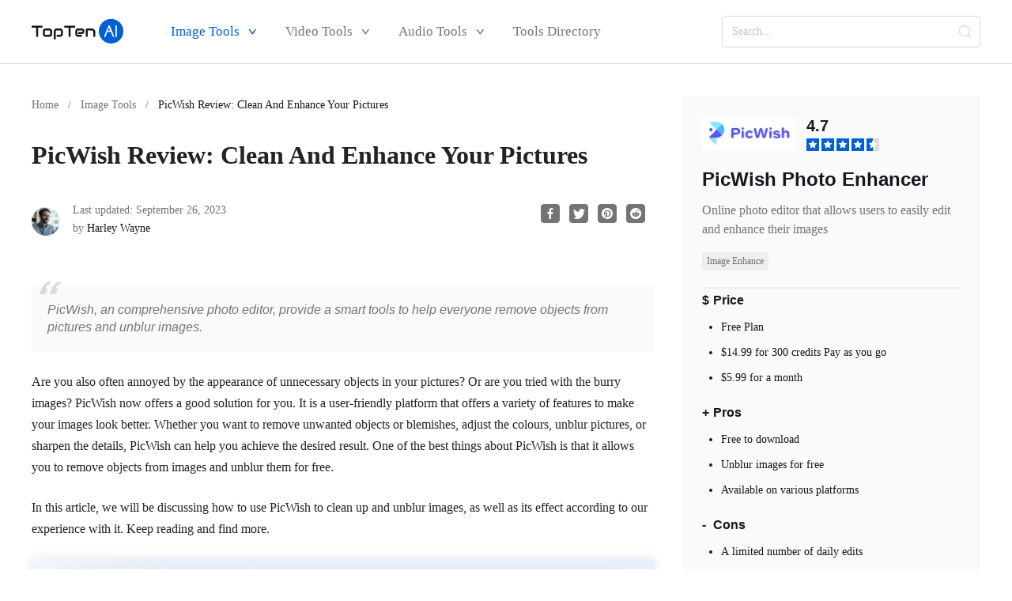

--- FILE ---
content_type: text/html; charset=utf-8
request_url: https://topten.ai/clean-up-pictures-with-picwish/
body_size: 39914
content:
<!DOCTYPE html><html data-n-head-ssr lang="en" data-n-head="%7B%22lang%22:%7B%22ssr%22:%22en%22%7D%7D"><head><link data-n-head="ssr" rel="preload" as="image" href="https://c2.topten.ai/posts/2022/03/vidday_step_topic-320x180.png">
<link data-n-head="ssr" rel="preload" as="image" href="https://c2.topten.ai/posts/2024/08/631974b9c0698e50e356d40a9513f235.jpg">
<link data-n-head="ssr" rel="preload" as="image" href="https://c2.topten.ai/posts/2023/08/f976e8b504ae1ebbedf8eb40a5c41223.jpg">
<link data-n-head="ssr" rel="preload" as="style" href="https://c2.topten.ai/assets/iconfont/iconfont.css">
<link data-n-head="ssr" rel="preload" as="style" href="https://c2.topten.ai/assets/iconfont2/iconfont.css">
<link data-n-head="ssr" rel="preload" as="style" href="https://c2.topten.ai/css/element-ui-2.13.0.css">
<link rel="preload" href="https://c2.topten.ai/dist/20241017170149/vendors-app.js" as="script">
<link rel="preload" href="https://c2.topten.ai/dist/20241017170149/app.js" as="script">
  <script></script>
  <!-- Google Tag Manager -->
  <!-- <script src="https://accounts.google.com/gsi/client" defer></script> -->
  <script>!function(e,t,a,n,r){e[n]=e[n]||[],e[n].push({"gtm.start":(new Date).getTime(),event:"gtm.js"});var g=t.getElementsByTagName(a)[0],m=t.createElement(a);m.defer=!0,m.src="https://www.googletagmanager.com/gtm.js?id=UA-154350760-1",g.parentNode.insertBefore(m,g)}(window,document,"script","dataLayer")</script>
  <script></script>
  <!-- End Google Tag Manager -->

  <title>PicWish Review: Clean And Enhance Your Pictures</title><meta data-n-head="ssr" charset="utf-8"><meta data-n-head="ssr" name="viewport" content="width=device-width, initial-scale=1"><meta data-n-head="ssr" http-equiv="x-dns-prefetch-control" content="on"><meta data-n-head="ssr" name="referrer" content="always"><meta data-n-head="ssr" data-hid="description" name="description" content="Whether you want to remove unwanted objects or blemishes and sharpen the details; PicWish can help you achieve the desired result."><meta data-n-head="ssr" data-hid="keywords" name="keywords" content><meta data-n-head="ssr" data-hid="og:title" name="og:title" content="PicWish Review: Clean And Enhance Your Pictures"><meta data-n-head="ssr" data-hid="og:description" name="og:description" content="Whether you want to remove unwanted objects or blemishes and sharpen the details; PicWish can help you achieve the desired result."><meta data-n-head="ssr" data-hid="og:image" name="og:image" property="og:image" content="https://c2.topten.ai/posts/2023/03/picwish-review-320x180.png"><meta data-n-head="ssr" data-hid="og:image:width" name="og:image:width" property="og:image:width" content="320"><meta data-n-head="ssr" data-hid="og:image:height" name="og:image:height" property="og:image:height" content="180"><meta data-n-head="ssr" data-hid="og:image:type" name="og:image:type" property="og:image:type" content="image/png"><link data-n-head="ssr" rel="icon" type="image/x-icon" href="https://c2.topten.ai/favicon.ico"><link data-n-head="ssr" rel="preconnect" href="https://c2.topten.ai" crossorigin="true"><link data-n-head="ssr" rel="preconnect" href="https://www.googletagmanager.com" crossorigin="true"><link data-n-head="ssr" rel="dns-prefetch" href="//c2.topten.ai"><link data-n-head="ssr" rel="dns-prefetch" href="https://www.googletagmanager.com"><link data-n-head="ssr" rel="stylesheet" href="https://c2.topten.ai/assets/iconfont/iconfont.css"><link data-n-head="ssr" rel="stylesheet" href="https://c2.topten.ai/assets/iconfont2/iconfont.css"><link data-n-head="ssr" rel="stylesheet" href="https://c2.topten.ai/css/element-ui-2.13.0.css"><link data-n-head="ssr" rel="canonical" href="https://topten.ai/clean-up-pictures-with-picwish/"><link data-n-head="ssr" rel="apple-touch-icon" href="https://c2.topten.ai/posts/common/ToptenAI-180px-180px.png"><script data-n-head="ssr" data-hid="ttai-schema" type="application/ld+json" class="ttai-schema-graph">{"@context":"https://schema.org","@graph":[{"@type":"Organization","@id":"https://topten.ai/#organization","name":"topten.ai","url":"https://topten.ai/","logo":{"@type":"ImageObject","@id":"https://topten.ai/#logo","inLanguage":"en","url":"https://topten.ai/img/logo.png","contentUrl":"https://topten.ai/img/logo.png","width":190,"height":52,"caption":"topten.ai"},"image":{"@id":"https://topten.ai/#logo"}},{"@type":"WebSite","@id":"https://topten.ai/#website","url":"https://topten.ai/","name":"topten.ai","description":"TopTen.AI is all about Top rankings of AI. It offers in-depth reviews about AI and technology. Find breaking news about artificial intelligence & deep learning, useful AI tools and products, latest AI projects and ideas.","publisher":{"@id":"https://topten.ai/#organization"},"inLanguage":"en"},{"@type":"BreadcrumbList","@id":"https://topten.ai/clean-up-pictures-with-picwish/#breadcrumb","itemListElement":[{"@type":"ListItem","position":1,"name":"Home","item":"https://topten.ai/"},{"@type":"ListItem","position":2,"name":"TopTen.AI - All about the top rankings of AI and useful tools."}]},{"@type":"WebPage","@id":"https://topten.ai/clean-up-pictures-with-picwish/#webpage","url":"https://topten.ai/clean-up-pictures-with-picwish/","name":"TopTen.AI - All about the top rankings of AI and useful tools.","isPartOf":{"@id":"https://topten.ai/#website"},"primaryImageOfPage":{"@id":"https://topten.ai/clean-up-pictures-with-picwish/#primaryimage"},"description":"TopTen.AI is all about Top rankings of AI. It offers in-depth reviews about AI and technology. Find breaking news about artificial intelligence & deep learning, useful AI tools and products, latest AI projects and ideas.","breadcrumb":{"@id":"https://topten.ai/clean-up-pictures-with-picwish/#breadcrumb"},"inLanguage":"en"}]}</script><script data-n-head="ssr" defer src="https://www.googletagmanager.com/gtag/js?id=UA-154350760-1"></script><script data-n-head="ssr">window.dataLayer = window.dataLayer || [];
            function gtag(){dataLayer.push(arguments);}
            gtag("js", new Date());
            gtag("config", "UA-154350760-1");</script><style data-vue-ssr-id="b382b7fe:0 15e79ebe:0 ba5b57b2:0 2d1a17ff:0 214d0810:0 25d64e65:0 856c070c:0 3f1c7b59:0 0591931a:0 2f352aae:0 81b3449a:0 d25fd552:0 ec1c18ca:0 4ce2d589:0 8d88f04a:0 84b17aca:0 525e52aa:0 2d1a162d:0 56b85dbe:0 f8fef952:0 7fd27371:0 46dca69c:0 2a3ff58e:0 5b4a6dc8:0">.default-layout[data-v-153afb46]{position:relative}.wlc[data-v-153afb46] .dialog-container{overflow-y:unset}.wlc[data-v-153afb46] .dialog-content{padding:0}.wlc-content[data-v-153afb46]{position:relative;display:flex;flex-direction:column;align-items:center;justify-content:center;width:100%;padding:20px 10px}.wlc-content img[data-v-153afb46]{position:absolute;top:-48px}.wlc-content .wlc-title[data-v-153afb46]{font-size:26px}.wlc-footer[data-v-153afb46]{display:flex;flex-direction:column;align-items:center;justify-content:center;width:100%;padding:10px 15px}.wlc-footer .desc[data-v-153afb46]{font-size:14px}.wlc-footer .primary-small-button[data-v-153afb46]{display:flex;align-items:center;justify-content:center;width:246px}
.questionnaire-close{position:fixed;bottom:300px;left:20px;z-index:1001;cursor:pointer}.questionnaire-icon{pointer-events:none;transform:scale(.4)}.questionnaire-box{position:fixed;bottom:100px;left:20px;z-index:1000}.questionnaire-box .questionnaire-img{width:11.8125rem;height:10.1875rem;background-size:100% 100%}.questionnaire-box .questionnaire-txt{margin-top:1.25rem;font-size:1.3125rem;font-weight:700;color:#4d4d4f}.questionnaire-box:hover{cursor:pointer}.questionnaire-box:hover .questionnaire-img{background-size:100% 100%}.questionnaire-box:hover .questionnaire-txt{color:#013aff}.wrapper-box{position:relative}.celebration-banner .pc-text{display:inline-block}.celebration-banner .mobile-text{display:none}.celebration-banner .my_a-text{font-size:26px;color:#fff;text-shadow:0 2px 6px rgba(0,10,40,.7)}@media (max-width:768px){.celebration-banner .pc-text{display:none}.celebration-banner .mobile-text{display:inline-block;padding:0 10px;font-size:1.25rem}}.section{min-height:600px}.section.non-space{padding-top:0}*{padding:0;margin:0;outline:none;-webkit-overflow-scrolling:touch}*,:after,:before{box-sizing:border-box}.fl{float:left}.fr{float:right}.clearfix:after,.clearfix:before,.row:after,.row:before{display:table;content:" "}.clearfix:after,.row:after{clear:both}html{-ms-text-size-adjust:100%;-webkit-text-size-adjust:100%;-webkit-tap-highlight-color:rgba(0,0,0,0)}article,aside,details,figcaption,figure,footer,header,hgroup,main,menu,nav,section,summary{display:block}[hidden],template{display:none}a{color:#232323;text-decoration:none;background-color:transparent}b,strong{font-weight:700}dfn{font-style:italic}small{font-size:80%}img{vertical-align:middle;border:0}svg:not(:root){overflow:hidden}figure{margin:0}hr{box-sizing:content-box;height:0}pre{overflow:auto}button,input,optgroup,select,textarea{font:inherit;color:inherit}button{overflow:visible}button,select{text-transform:none}button,html input[type=button],input[type=reset],input[type=submit]{-webkit-appearance:button;cursor:pointer}button[disabled],html input[disabled]{cursor:default}button::-moz-focus-inner,input::-moz-focus-inner{padding:0;border:0}input{line-height:normal}input[type=number]::-webkit-inner-spin-button,input[type=number]::-webkit-outer-spin-button{height:auto}input[type=search]{-webkit-appearance:textfield;box-sizing:content-box}input[type=search]::-webkit-search-cancel-button,input[type=search]::-webkit-search-decoration{-webkit-appearance:none}fieldset{padding:.35em .625em .75em;margin:0 2px;border:1px solid silver}legend{border:0}textarea{overflow:auto}optgroup{font-weight:700}table{border-spacing:0;border-collapse:collapse}input,textarea{outline:none}li{list-style-type:none}dd{margin:0}button,input,select,textarea{font-family:inherit;font-size:inherit;line-height:inherit}.el-button.is-round{border-radius:2px}.col-lg-1,.col-lg-2,.col-lg-3,.col-lg-4,.col-lg-5,.col-lg-6,.col-lg-7,.col-lg-8,.col-lg-9,.col-lg-10,.col-lg-11,.col-lg-12,.col-md-1,.col-md-2,.col-md-3,.col-md-4,.col-md-5,.col-md-6,.col-md-7,.col-md-8,.col-md-9,.col-md-10,.col-md-11,.col-md-12,.col-sm-1,.col-sm-2,.col-sm-3,.col-sm-4,.col-sm-5,.col-sm-6,.col-sm-7,.col-sm-8,.col-sm-9,.col-sm-10,.col-sm-11,.col-sm-12,.col-xs-1,.col-xs-2,.col-xs-3,.col-xs-4,.col-xs-5,.col-xs-6,.col-xs-7,.col-xs-8,.col-xs-9,.col-xs-10,.col-xs-11,.col-xs-12{position:relative;min-height:1px}.col-xs-1,.col-xs-2,.col-xs-3,.col-xs-4,.col-xs-5,.col-xs-6,.col-xs-7,.col-xs-8,.col-xs-9,.col-xs-10,.col-xs-11,.col-xs-12{float:left}.col-xs-12{width:100%}.col-xs-11{width:91.66666667%}.col-xs-10{width:83.33333333%}.col-xs-9{width:75%}.col-xs-8{width:66.66666667%}.col-xs-7{width:58.33333333%}.col-xs-6{width:50%}.col-xs-5{width:41.66666667%}.col-xs-4{width:33.33333333%}.col-xs-3{width:25%}.col-xs-2{width:16.66666667%}.col-xs-1{width:8.33333333%}@media (min-width:768px){.col-sm-1,.col-sm-2,.col-sm-3,.col-sm-4,.col-sm-5,.col-sm-6,.col-sm-7,.col-sm-8,.col-sm-9,.col-sm-10,.col-sm-11,.col-sm-12{float:left}.col-sm-12{width:100%}.col-sm-11{width:91.66666667%}.col-sm-10{width:83.33333333%}.col-sm-9{width:75%}.col-sm-8{width:66.66666667%}.col-sm-7{width:58.33333333%}.col-sm-6{width:50%}.col-sm-5{width:41.66666667%}.col-sm-4{width:33.33333333%}.col-sm-3{width:25%}.col-sm-2{width:16.66666667%}.col-sm-1{width:8.33333333%}}@media (min-width:992px){.col-md-1,.col-md-2,.col-md-3,.col-md-4,.col-md-5,.col-md-6,.col-md-7,.col-md-8,.col-md-9,.col-md-10,.col-md-11,.col-md-12{float:left}.col-md-12{width:100%}.col-md-11{width:91.66666667%}.col-md-10{width:83.33333333%}.col-md-9{width:75%}.col-md-8{width:66.66666667%}.col-md-7{width:58.33333333%}.col-md-6{width:50%}.col-md-5{width:41.66666667%}.col-md-4{width:33.33333333%}.col-md-3{width:25%}.col-md-2{width:16.66666667%}.col-md-1{width:8.33333333%}}@media (min-width:1200px){.col-lg-1,.col-lg-2,.col-lg-3,.col-lg-4,.col-lg-5,.col-lg-6,.col-lg-7,.col-lg-8,.col-lg-9,.col-lg-10,.col-lg-11,.col-lg-12{float:left}.col-lg-12{width:100%}.col-lg-11{width:91.66666667%}.col-lg-10{width:83.33333333%}.col-lg-9{width:75%}.col-lg-8{width:66.66666667%}.col-lg-7{width:58.33333333%}.col-lg-6{width:50%}.col-lg-5{width:41.66666667%}.col-lg-4{width:33.33333333%}.col-lg-3{width:25%}.col-lg-2{width:16.66666667%}.col-lg-1{width:8.33333333%}}html{font-size:16px;touch-action:pan-y}body{font-family:ArialMT;font-size:1rem;line-height:1.7;color:#232323;font-display:optional;background:#fff}.container{max-width:1200px;margin:0 auto}.h2,h2{font-size:1.5rem;font-weight:700}a{cursor:pointer}a:hover{color:#000;color:initial}.flex{display:flex}.mask-ctr /deep/ *{background:rgba(0,0,0,.01)}.mask-ctr .article{background:rgba(0,0,0,.01)!important}.mask-ctr .article-picture{position:relative}.mask-ctr .article-picture:after{position:absolute;top:0;left:0;display:block;width:100%;height:100%;content:"";background:rgba(0,0,0,.5)}.mask-ctr .arrows,.mask-ctr .head{border-bottom:1px solid rgba(0,0,0,.1)!important}.mask{position:fixed;top:200px;left:0;z-index:99;width:100%;height:100%;background:rgba(0,0,0,.5)}.mask *{pointer-events:none}@-webkit-keyframes around{0%{transform:rotate(0deg)}to{transform:rotate(1turn)}}@keyframes around{0%{transform:rotate(0deg)}to{transform:rotate(1turn)}}.whiteBg{background:#fff}a,img{-moz-user-drag:none;-ms-user-drag:none;-khtml-user-drag:none;-webkit-user-drag:none;user-drag:none}.v-hide{visibility:hidden}.no-pointer{cursor:auto}.pr{position:relative}.pa{position:absolute}.line-block{display:inline-block}.bold{font-weight:700}.f-0{font-size:0}.f-10{font-size:.625rem}.f-12{font-size:.75rem}.f-13{font-size:.8125rem}.f-14{font-size:.875rem}.f-16{font-size:1rem}.f-18{font-size:1.125rem}.f-20{font-size:1.25rem}.f-22{font-size:1.375rem}.f-24{font-size:1.5rem}.f-30{font-size:1.875rem}.f-40{font-size:2.5rem}.mag-t-5{margin-top:.3125rem}.mag-t-10{margin-top:.625rem}.mag-t-50{margin-top:3.125rem}.mag-t-100{margin-top:6.25rem}.mag-r-5{margin-right:.3125rem}.mag-r-10{margin-right:.625rem}.mag-r-20{margin-right:1.25rem}.mag-b-5{margin-bottom:.3125rem}.mag-b-10{margin-bottom:.625rem}.mag-b-15{margin-bottom:.9375rem}.mag-b-20{margin-bottom:1.25rem}.mag-b-30{margin-bottom:1.875rem}.mag-b-40{margin-bottom:2.5rem}.mag-b-50{margin-bottom:3.125rem}.pad-20{padding:1.25rem}.pad-40{padding:2.5rem}.pad-50{padding:3.125rem}.pad-l-5{padding-left:.3125rem}.pad-l-10{padding-left:.625rem}.pad-l-20{padding-left:1.25rem}.pad-l-30{padding-left:1.875rem}.pad-r-5{padding-left:.3125rem}.pad-r-10{padding-left:.625rem}.pad-r-20{padding-left:1.25rem}.pad-r-30{padding-left:1.875rem}.pad-h-10{padding:0 .625rem}.pad-h-20{padding:0 1.25rem}.pad-ve-5{padding:.3125rem 0}.pad-ve-10{padding:.625rem 0}.pad-ve-20{padding:1.25rem 0}.pad-ve-30{padding:1.875rem 0}.pad-ve-60{padding:3.75rem 0}.pad-h-5{padding:0 .3125rem}.mag-h-10{margin:0 .625rem}.mag-h-20{margin:0 1.25rem}.mag-ve-5{margin:.3125rem 0}.mag-ve-10{margin:.625rem 0}.mag-ve-20{margin:1.25rem 0}.pad-t-10{padding-top:.625rem}.pad-t-20{padding-top:1.25rem}.pad-t-15{padding-top:.9375rem}.pad-t-60{padding-top:3.75rem}.pad-t-70{padding-top:4.375rem}.pad-b-15{padding-bottom:.9375rem}.pad-b-60{padding-bottom:3.75rem}.pad-b-70{padding-bottom:4.375rem}.w-100{width:100%}.lin-1{line-height:1}.lin-1_5{line-height:1.5}.tc{text-align:center}.tl{text-align:left}.tr{text-align:right}.text-ellipsis{overflow:hidden;text-overflow:ellipsis;white-space:nowrap}.mag-l-5{margin-left:.3125rem}.mag-l-10{margin-left:.625rem}.mag-l-15{margin-left:.9375rem}.mag-l-20{margin-left:1.25rem}.mag-l-14{margin-left:.875rem}.mag-t-15{margin-top:.9375rem}.mag-t-16{margin-top:1rem}.mag-t-18{margin-top:1.125rem}.mag-t-20{margin-top:1.25rem}.mag-t-30{margin-top:1.875rem}.mag-t-40{margin-top:2.5rem}.hide{display:none}.show{display:block}.img-responsive{max-width:100%}img[lazy=loading],img[lazy=mloading]{visibility:hidden;background:#e3e3e3}img[v-lazy]{width:100%;height:100%;background:#efefef}.transparent-bg{width:-webkit-fit-content;width:-moz-fit-content;width:fit-content;height:-webkit-fit-content;height:-moz-fit-content;height:fit-content;margin:auto;background-color:#fff;background-image:linear-gradient(45deg,rgba(0,0,0,.1) 25%,transparent 0,transparent 75%,rgba(0,0,0,.1) 0),linear-gradient(45deg,rgba(0,0,0,.1) 25%,transparent 0,transparent 75%,rgba(0,0,0,.1) 0);background-repeat:repeat;background-position:0 0,7px 7px;background-size:15px 15px}.anchor:target{padding-top:5.3125rem;margin-top:-5.3125rem}.el-loading-mask{z-index:2}a.default{color:#0069e9;text-decoration:underline}a.c159{color:#1594f5!important}.c159{color:#1594f5}@media (min-width:2560px){.container{max-width:1280px}}@media (max-width:1024px){.container{max-width:100%;padding:0 16px}}@media (max-width:768px){html{font-size:18px}.h2,h1,h2{font-size:1.75rem}.h3,h3{font-size:1.5625rem}}.pointer{cursor:pointer}body,html{scroll-behavior:smooth}.whirl{-webkit-animation:whirl 1s ease infinite;animation:whirl 1s ease infinite}@-webkit-keyframes whirl{0%{transform:rotate(0deg)}to{transform:rotate(1turn)}}@keyframes whirl{0%{transform:rotate(0deg)}to{transform:rotate(1turn)}}@-webkit-keyframes loading-dash{0%{stroke-dasharray:1,200;stroke-dashoffset:0}50%{stroke-dasharray:90,150;stroke-dashoffset:-40px}to{stroke-dasharray:90,150;stroke-dashoffset:-120px}}@keyframes loading-dash{0%{stroke-dasharray:1,200;stroke-dashoffset:0}50%{stroke-dasharray:90,150;stroke-dashoffset:-40px}to{stroke-dasharray:90,150;stroke-dashoffset:-120px}}.transition-all{transition:all .2s}img[lazy=loading]{position:relative}img[lazy=loading]:after{position:absolute;top:0;left:0;width:100%;height:100%;content:"";background:#9a9999}.blue_btn{display:inline-block;width:374px;height:50px;font-size:16px;color:#fff;text-align:center;cursor:pointer;background-color:#ff9d1d}.blue_btn:hover{background-color:#ffb048}.scroll-bar::-webkit-scrollbar{width:4px;height:4px;background:#eee}.scroll-bar::-webkit-scrollbar-thumb{background:rgba(0,0,0,.2);border-radius:4px}.button-base{display:inline-block;min-width:12.5rem;height:3.75rem;padding:0 10px;font-size:18px;font-weight:700;line-height:3.75rem;color:#351e01;text-align:center;cursor:pointer;border:none;border-radius:3px}.medium-button{min-height:3.75rem;line-height:3.75rem}.small-button{height:2.5rem;line-height:2.5rem}.primary-button{display:inline-block;min-width:12.5rem;height:3.75rem;padding:0 10px;font-size:18px;font-weight:700;line-height:3.75rem;color:#351e01;text-align:center;cursor:pointer;border:none;border-radius:3px;background-color:#ff9d1d}.primary-button:hover{color:#351e01;background-color:#ffb048}.primary-small-button{display:inline-block;min-width:12.5rem;height:3.75rem;padding:0 10px;font-size:18px;font-weight:700;line-height:3.75rem;color:#351e01;text-align:center;cursor:pointer;border:none;border-radius:3px;height:2.5rem;line-height:2.5rem;background-color:#ff9d1d}.primary-small-button:hover{color:#351e01;background-color:#ffb048}.primary-button-disabled{color:#351e01;border:none;border-radius:3px;color:#b46601;background-color:#ff9d1d}.minor-button,.primary-button-disabled{display:inline-block;min-width:12.5rem;height:3.75rem;padding:0 10px;font-size:18px;font-weight:700;line-height:3.75rem;text-align:center;cursor:pointer}.minor-button{color:#351e01;border-radius:3px;color:#232323;background-color:#f7f7f7;border:2px solid #ddd}.minor-button:hover{color:#232323;background-color:#fff;border:2px solid #4d4d4f}.minor-small-button{display:inline-block;min-width:12.5rem;height:3.75rem;padding:0 10px;font-size:18px;font-weight:700;line-height:3.75rem;color:#351e01;text-align:center;cursor:pointer;border-radius:3px;height:2.5rem;line-height:2.5rem;color:#232323;background-color:#f7f7f7;border:2px solid #ddd}.minor-small-button:hover{color:#232323;background-color:#fff;border:2px solid #4d4d4f}.minor-button-disabled{color:#351e01;border-radius:3px;color:silver;background-color:#f7f7f7;border:2px solid #ddd}.info-button,.minor-button-disabled{display:inline-block;min-width:12.5rem;height:3.75rem;padding:0 10px;font-size:18px;font-weight:700;line-height:3.75rem;text-align:center;cursor:pointer}.info-button{color:#351e01;border-radius:3px;color:#0071ff;background-color:#fff;border:2px solid #0071ff}.info-button:hover{color:#fff;background-color:#0071ff;border:2px solid #0071ff}.info-button-disabled{color:#351e01;border-radius:3px;color:silver;background-color:#f7f7f7;border:2px solid #ddd}.info-button-disabled,.warning-button{display:inline-block;min-width:12.5rem;height:3.75rem;padding:0 10px;font-size:18px;font-weight:700;line-height:3.75rem;text-align:center;cursor:pointer}.warning-button{color:#351e01;border:none;border-radius:3px;color:#fff;background-color:#fd4158}.warning-button:hover{color:#fff;background-color:#f76e7c}.warning-small-button{display:inline-block;min-width:12.5rem;height:3.75rem;padding:0 10px;font-size:18px;font-weight:700;line-height:3.75rem;color:#351e01;text-align:center;cursor:pointer;border:none;border-radius:3px;height:2.5rem;line-height:2.5rem;color:#fff;background-color:#fd4158}.warning-small-button:hover{color:#fff;background-color:#f76e7c}.el-input__suffix{display:flex;align-items:center;justify-content:center}.el-input__suffix .el-input__suffix-inner{position:relative}.el-input__suffix .el-input__suffix-inner .el-icon-arrow-up:before{position:absolute;top:50%;right:50%;display:block;margin-top:-10px;margin-right:-6.25px;content:"";border:6px solid transparent;border-bottom-color:#606266}.el-select-dropdown__item{height:36px;line-height:36px}.el-select-dropdown__item.selected{font-weight:500;color:#fff;background-color:#0374ff}.el-slider__button-wrapper{z-index:99}.el-input .el-input__inner,.el-input__inner,.input_box .el-input__inner{height:36px;padding:0 20px;line-height:36px;color:#232323;border:1px solid #b8c7d2;border-radius:3px}.el-form-item.is-error .el-input__inner{border:1px solid #f51111}.work-selection-down{max-width:236px}.work-selection-down2{max-width:320px}.pagelimit{margin-top:.625rem;text-align:center}.pagelimit .btn-next,.pagelimit .btn-prev,.pagelimit .more,.pagelimit .number{width:3.5rem;height:3.5rem;line-height:3.5rem}.pagelimit .el-pager .more:before{line-height:3.5rem}.el-pagination--small .btn-next,.el-pagination--small .btn-prev,.el-pagination--small .el-pager li,.el-pagination--small .el-pager li.btn-quicknext,.el-pagination--small .el-pager li.btn-quickprev,.el-pagination--small .el-pager li:last-child{width:3.5rem;height:3.5rem;line-height:3.5rem}.el-pagination button,.el-pagination span:not([class*=suffix]){width:100%;height:100%;line-height:56px}.pagelimit .el-pagination span:not([class*=suffix]){display:inline-block;width:3.5rem;height:3.5rem;line-height:3.5rem;text-align:center}.el-switch__core{height:8px;background:#bfc4e0}.el-switch.is-checked .el-switch__core{background-color:#a0c8ff;border-color:#a0c8ff}.el-switch__core:after{top:-6px;left:0;width:18px;height:18px;background:#7b89ae}.el-switch.is-checked .el-switch__core:after{background:#0d73e3}@media screen and (max-width:768px){.pagelimit{margin:.625rem 0;text-align:center}.pagelimit .btn-next,.pagelimit .btn-prev,.pagelimit .el-pagination.is-background.el-pagination--small .btn-prev,.pagelimit .more,.pagelimit .number{width:1.625rem;height:1.625rem;line-height:1.625rem}.pagelimit .el-pager .more:before{line-height:1.875rem}.el-pagination button,.el-pagination span:not([class*=suffix]){width:100%;height:100%;line-height:22.75px}.el-pagination--small .btn-next,.el-pagination--small .btn-prev,.el-pagination--small .el-pager li,.el-pagination--small .el-pager li.btn-quicknext,.el-pagination--small .el-pager li.btn-quickprev,.el-pagination--small .el-pager li:last-child{width:1.625rem;height:1.625rem;line-height:1.625rem;text-align:center}.pagelimit.el-pagination--small span{display:inline-block;min-width:1.421875rem;line-height:1.421875rem;text-align:center}}.pwa-install .title{font-size:20px}.pwa-install .info{display:flex;align-items:center;justify-content:space-between;margin:15px 0}.pwa-install .info .info-r{flex:1;margin-left:10px}.pwa-install .info .info-r .title{font-size:20px}.pwa-install .info .info-r .sub{color:#949494}.pwa-install .btns{display:flex}.pwa-install .btns .cancel-btn{margin-left:10px!important;background-color:#b1b1b1}
.con-header[data-v-0a3f4f8c]{position:-webkit-sticky;position:sticky;top:0;left:0;z-index:100;width:100%;background:#fff}
.nav-box[data-v-4d826b29]{background:#fff;border-bottom:1px solid #dadada}.con-p-nav.mobile.dark[data-v-4d826b29],.con-p-nav.mobile.dark[data-v-4d826b29] .el-input__inner,.con-p-nav.mobile.dark[data-v-4d826b29] .nav-list,.nav-box.dark[data-v-4d826b29],.nav-box.dark[data-v-4d826b29] .el-input__inner,.nav-box.dark[data-v-4d826b29] .nav-list{background:#fafafa}.search-ctr[data-v-4d826b29]{transition:.5s}
.search-ctr[data-v-d9c25382]{justify-content:space-between;height:5rem}.search-ctr[data-v-d9c25382],.search-ctr .nav-left[data-v-d9c25382]{display:flex;align-items:center}.search-ctr .nav-left[data-v-d9c25382] .logo-ctr{margin-right:3.75rem}.search-ctr[data-v-d9c25382] .el-input{width:327px}.search-ctr[data-v-d9c25382] .el-input .el-input__inner{height:40px;padding:0 .75rem;font-size:14px;line-height:20px;color:#16161e;border:1px solid #dadada;border-radius:4px}.search-ctr[data-v-d9c25382] .el-input .el-input__suffix{right:.75rem}.search-ctr[data-v-d9c25382] .el-input .icon-s-search{font-size:1rem;color:#d8d8d8;cursor:pointer;position:absolute;right:0;top:50%;transform:translateY(-50%)}.search-ctr[data-v-d9c25382] .el-input .icon-s-search:hover{color:#0060d3}.mobile.search-ctr[data-v-d9c25382]{height:2.75rem;position:relative}.mobile.search-ctr[data-v-d9c25382] .logo-ctr{position:absolute;left:50%;transform:translateX(-50%)}.mobile.search-ctr .icon-s-menu[data-v-d9c25382],.mobile.search-ctr .icon-s-search[data-v-d9c25382]{font-weight:700;color:#979797}.mobile.search-ctr .icon-s-menu[data-v-d9c25382]{position:absolute;left:1rem}.mobile.search-ctr .icon-s-search[data-v-d9c25382]{position:absolute;right:1rem;top:.625rem}.mobile.search-ctr .icon-s-menu.active[data-v-d9c25382]{color:#0060d3}.mobile.search-ctr.expand[data-v-d9c25382]{padding:0;background:#fafafa}.mobile.search-ctr.expand[data-v-d9c25382] .el-input__inner{padding:0 16px;background:#fafafa;border:none}.mobile.search-ctr.expand[data-v-d9c25382] .el-input--suffix{width:100vw}.mobile.search-ctr.expand .icon-s-search[data-v-d9c25382]{color:#0060d3;top:0}
.icon-logo.size-52[data-v-c7c8030c]{font-size:1.9375rem!important}.icon-logo.size-28[data-v-c7c8030c]{font-size:1.75rem!important}.icon-logo.size-24[data-v-c7c8030c]{font-size:1.5rem!important}.screen-reader-text[data-v-c7c8030c]{clip:rect(1px,1px,1px,1px);word-wrap:normal!important;border:0;-webkit-clip-path:inset(50%);clip-path:inset(50%);height:1px;margin:-1px;overflow:hidden;padding:0;position:absolute!important;width:1px}
.menu-nav-ctr[data-v-2f3b23ca]{position:relative;z-index:999;font-family:ArialMT;background:#fff}.nav-list[data-v-2f3b23ca]{display:flex;align-items:center;justify-content:space-between;height:5rem}.nav-list .nav-item[data-v-2f3b23ca]{height:5rem;font-size:1.0625rem;line-height:5rem;cursor:pointer;border-bottom:2px solid transparent;margin-right:2.25rem}.nav-list .nav-item[data-v-2f3b23ca]:hover{border-bottom:2px solid #0060d3}.nav-list .nav-item:hover .icon-s-arrow-down[data-v-2f3b23ca],.nav-list .nav-item:hover a[data-v-2f3b23ca]{color:#0060d3}.nav-list .nav-item:hover .article-list-ctr[data-v-2f3b23ca]{display:block}.nav-list .nav-item a[data-v-2f3b23ca]{color:#757575}.nav-list .nav-item.active .icon-s-arrow-down[data-v-2f3b23ca],.nav-list .nav-item.active a[data-v-2f3b23ca],.nav-list .nav-item .title:hover a[data-v-2f3b23ca]{color:#0060d3}.nav-list .icon-s-arrow-down[data-v-2f3b23ca]{margin-left:.375rem;font-size:12px;font-weight:700;color:#757575;vertical-align:middle}.article-list-ctr[data-v-2f3b23ca]{position:fixed;top:5rem;left:50%;display:none;transform:translateX(-50%)}.article-list-ctr .article-list[data-v-2f3b23ca]{display:flex;justify-content:space-evenly;width:1200px;padding:2.25rem 0;background:#fff;border:1px solid #dadada;box-shadow:0 6px 18px 0 rgba(62,71,81,.1)}.article-list-ctr .article-list .article-item[data-v-2f3b23ca]{display:flex;flex-direction:column;align-items:center;justify-content:center}.article-list-ctr .article-list .article-item img[data-v-2f3b23ca]{width:192px;height:127px;margin-bottom:.75rem;cursor:pointer}.article-list-ctr .article-list .article-item .default-cover[data-v-2f3b23ca]{display:flex;align-items:center;justify-content:center;width:192px;height:127px;margin-bottom:.75rem;background:#f3f4f4}.article-list-ctr .article-list .article-item .default-cover .icon-s-default-cover[data-v-2f3b23ca]{font-size:1.875rem;color:#e6e7e8}.article-list-ctr .article-list .article-item .title[data-v-2f3b23ca]{display:-webkit-box;width:192px;margin-bottom:0;overflow:hidden;font-size:14px;line-height:20px;color:#16161e;text-overflow:ellipsis;cursor:pointer;-webkit-box-orient:vertical;-webkit-line-clamp:2}.article-list-ctr .article-list .article-item .title a[data-v-2f3b23ca]{color:#16161e}.article-list-ctr .article-list .article-item:hover .title a[data-v-2f3b23ca]{color:#0060d3}
.index[data-v-5aa92917]{padding-top:2.5rem;padding-bottom:6rem}.index .recommends[data-v-5aa92917] .recommend-category-ctr .content .second-list .small .post-meta{flex-direction:row;justify-content:flex-start}.index .recommends[data-v-5aa92917] .recommend-category-ctr .content .second-list .small .post-meta .author-name:after{content:"/";display:inline-block;width:1.25rem;text-align:center;height:100%}.index .recommends[data-v-5aa92917] .recommend-category-ctr .content .second-list img{width:217px!important;height:144px!important}.index .top-posts-ctr[data-v-5aa92917]{height:32.1875rem;flex:1}.index .top-posts-ctr.mobile[data-v-5aa92917]{height:auto}.index .top-posts-ctr[data-v-5aa92917] .article-picture{width:96px;height:96px}.index .right-container .about-container[data-v-5aa92917]{margin-top:6rem}.index .right-container .about-container .title[data-v-5aa92917]{display:flex;align-items:center;justify-content:space-between;height:56px;border-bottom:1px solid #dadada}.index .right-container .about-container .title .name[data-v-5aa92917]{height:56px;font-family:Arial-BoldMT,Arial;font-size:1.5rem;font-weight:600;color:#16161e;border-bottom:2px solid #0060d3}.index .right-container .about-container .top[data-v-5aa92917]{display:flex;flex-direction:column;justify-content:center;align-items:center;margin-top:4.75rem;height:7.625rem;background:#e9f3ff;border-radius:4px 4px 0 0;position:relative}.index .right-container .about-container .top .avatar-container[data-v-5aa92917],.index .right-container .about-container .top .logo[data-v-5aa92917]{width:5rem;height:5rem;border-radius:50%;background:#fff;border:2px solid #e9f3ff;display:flex;justify-content:center;align-items:center;position:absolute;top:-40px}.index .right-container .about-container .top .avatar-container img[data-v-5aa92917],.index .right-container .about-container .top .logo img[data-v-5aa92917]{width:5rem;height:5rem;border-radius:50%}.index .right-container .about-container .top .avatar-container i[data-v-5aa92917],.index .right-container .about-container .top .logo i[data-v-5aa92917]{font-size:1.125rem}.index .right-container .about-container .top .link[data-v-5aa92917]{position:absolute;top:3.25rem}.index .right-container .about-container .top .link a[data-v-5aa92917]{font-size:1.125rem;color:#16161e;line-height:1.375rem}.index .right-container .about-container .top .media[data-v-5aa92917]{position:absolute;top:5.5rem}.index .right-container .about-container .top .media .social-media-list[data-v-5aa92917]{display:flex;justify-content:flex-start;width:3.5rem}.index .right-container .about-container .top .media .social-media-list li[data-v-5aa92917]{flex:1}.index .right-container .about-container .top .media .social-media-list .social-media-item[data-v-5aa92917]{height:1rem;display:flex;align-items:center;justify-content:center}.index .right-container .about-container .top .media .social-media-list .social-media-item .iconfont-single[data-v-5aa92917]{font-size:20px;color:#a2c5f5}.index .right-container .about-container .top .media .social-media-list .social-media-item .iconfont-single[data-v-5aa92917]:hover{color:#0060d3;cursor:pointer}.index .right-container .about-container .bottom[data-v-5aa92917]{background:#fafafa;font-family:ArialMT;border-radius:0 0 4px 4px;padding:1.5rem;font-size:1rem;color:#16161e;line-height:1.375rem}.index .right-container .categories-container[data-v-5aa92917]{margin:3.75rem 0 0}.index .right-container .categories-container .title[data-v-5aa92917]{display:flex;align-items:center;justify-content:space-between;height:56px;border-bottom:1px solid #dadada;margin-bottom:2.25rem}.index .right-container .categories-container .title .name[data-v-5aa92917]{height:56px;font-family:Arial-BoldMT,Arial;font-size:1.5rem;font-weight:600;color:#16161e;border-bottom:2px solid #0060d3}.index .right-container .categories-container .list .list-item[data-v-5aa92917]{display:inline-block;width:11.25rem;height:3rem;line-height:3rem;background:#e9f3ff;border-radius:4px;margin-bottom:1rem;text-align:center;border:1px solid transparent}.index .right-container .categories-container .list .list-item[data-v-5aa92917]:hover{border:1px solid #0060d3}.index .right-container .categories-container .list .list-item a[data-v-5aa92917]{font-size:1rem;color:#0060d3;font-weight:700;display:inline-block;width:100%;height:100%}.index .right-container .categories-container .list .list-item[data-v-5aa92917]:nth-child(odd){margin-right:1rem}.mobile.index[data-v-5aa92917]{padding-top:0;padding-bottom:0}.mobile.index .flex[data-v-5aa92917]{flex-direction:column;margin-top:16px}.mobile.index .right-container .about-container[data-v-5aa92917]{margin:32px 0 0}.mobile.index .right-container .about-container .title[data-v-5aa92917]{height:auto}.mobile.index .right-container .about-container .title .name[data-v-5aa92917]{display:inline-block;height:37px;padding-bottom:3px;font-weight:700;font-family:Arial-BoldMT,Arial;font-size:18px;line-height:32px;color:#16161e;border-bottom:2px solid #0060d3}.mobile.index .right-container .about-container .top[data-v-5aa92917]{margin-top:16px;flex-direction:row;justify-content:flex-start;padding:0 16px;height:92px}.mobile.index .right-container .about-container .top .avatar-container[data-v-5aa92917],.mobile.index .right-container .about-container .top .logo[data-v-5aa92917]{position:static;width:60px;height:60px;flex:0 0 60px;border:none;margin-right:12px}.mobile.index .right-container .about-container .top .avatar-container img[data-v-5aa92917],.mobile.index .right-container .about-container .top .logo img[data-v-5aa92917]{width:60px;height:60px;border-radius:50%}.mobile.index .right-container .about-container .top .avatar-container i[data-v-5aa92917],.mobile.index .right-container .about-container .top .logo i[data-v-5aa92917]{font-size:13px}.mobile.index .right-container .about-container .top .name[data-v-5aa92917]{font-size:14px;flex:1 1 auto}.mobile.index .right-container .about-container .top .link[data-v-5aa92917]{position:static;flex:1 1 auto}.mobile.index .right-container .about-container .media[data-v-5aa92917]{position:static;flex:0 0 48px}.mobile.index .right-container .about-container .bottom[data-v-5aa92917]{padding:16px;font-family:ArialMT;font-size:14px;color:#16161e;line-height:21px}.mobile.index .right-container .categories-container[data-v-5aa92917]{margin-top:28px;margin-bottom:16px}.mobile.index .right-container .categories-container .title[data-v-5aa92917]{height:auto;margin-bottom:16px}.mobile.index .right-container .categories-container .title .name[data-v-5aa92917]{display:inline-block;height:37px;padding-bottom:3px;font-weight:700;font-family:Arial-BoldMT,Arial;font-size:18px;line-height:32px;color:#16161e;border-bottom:2px solid #0060d3}.mobile.index .right-container .categories-container .list .list-item[data-v-5aa92917]{width:calc(50% - 5px);margin-bottom:.5rem}.mobile.index .right-container .categories-container .list .list-item[data-v-5aa92917]:nth-child(odd){margin-right:.5rem}
@media only screen and (min-width:768px){.inline-article-content .xxxxxx .menu-wrap ul li .sub-menu{display:none}.inline-article-content .xxxxxx .menu-wrap ul li[focus-within] .sub-menu,.inline-article-content .xxxxxx .menu-wrap ul li a:focus+.sub-menu{position:absolute;left:0;z-index:9999;display:block;width:250px;padding-bottom:10px;text-align:left;background:#fff;box-shadow:0 5px 10px rgb(0 0 0)}.inline-article-content .xxxxxx .menu-wrap ul li:focus-within .sub-menu,.inline-article-content .xxxxxx .menu-wrap ul li a:focus+.sub-menu{position:absolute;left:0;z-index:9999;display:block;width:250px;padding-bottom:10px;text-align:left;background:#fff;box-shadow:0 5px 10px rgb(0 0 0)}.inline-article-content .xxxxxx .menu-wrap ul li.menu-item-has-children{position:relative}.inline-article-content .xxxxxx .menu-wrap ul li.menu-item-has-children:hover .sub-menu{right:0;z-index:9999;padding-bottom:10px;background:#fff;box-shadow:0 5px 10px rgba(0,0,0,.1)}.inline-article-content .xxxxxx .menu-wrap ul li.menu-item-has-children .sub-menu li{display:inline-block;float:left;width:100%;max-width:225px;border-bottom:1px solid #eee}.inline-article-content .xxxxxx .menu-wrap ul li.menu-item-has-children .sub-menu li:last-of-type{border-bottom:0 solid #fff}.inline-article-content .xxxxxx .menu-wrap ul li.menu-item-has-children:hover .sub-menu{position:absolute;left:0;display:block;width:250px;text-align:left}}@media only screen and (max-width:767px){.inline-article-content .xxxxxx .menu-wrap ul li.menu-item-has-children .sub-menu li{margin-top:0;opacity:.6}}.inline-article-content .Table-box{width:100%;overflow:auto}.inline-article-content #gtx-trans{display:none}.inline-article-content article,.inline-article-content aside,.inline-article-content details,.inline-article-content figcaption,.inline-article-content figure,.inline-article-content footer,.inline-article-content header,.inline-article-content hgroup,.inline-article-content main,.inline-article-content nav,.inline-article-content section,.inline-article-content summary{display:block}.inline-article-content audio,.inline-article-content canvas,.inline-article-content video{display:inline-block}.inline-article-content audio:not([controls]){display:none;height:0}.inline-article-content [hidden],.inline-article-content template{display:none}.inline-article-content html{font-size:112.5%;-webkit-text-size-adjust:100%;-ms-text-size-adjust:100%}.inline-article-content body{margin:0}.inline-article-content a{background-color:transparent}.inline-article-content abbr[title]{text-decoration:none;border-bottom:1px dotted}.inline-article-content b,.inline-article-content strong{font-weight:700}.inline-article-content dfn{font-style:italic}.inline-article-content small{font-size:80%}.inline-article-content sub,.inline-article-content sup{position:relative;font-size:75%;line-height:0;vertical-align:baseline}.inline-article-content sup{top:-.5em}.inline-article-content sub{bottom:-.25em}.inline-article-content img{vertical-align:middle;border:0;-ms-interpolation-mode:bicubic}.inline-article-content svg:not(:root){overflow:hidden}.inline-article-content code,.inline-article-content kbd,.inline-article-content pre,.inline-article-content samp{font-family:monospace,serif;font-size:1em}.inline-article-content blockquote,.inline-article-content q{quotes:none}.inline-article-content blockquote:after,.inline-article-content blockquote:before,.inline-article-content q:after,.inline-article-content q:before{content:"";content:none}.inline-article-content form{margin:0}.inline-article-content button,.inline-article-content input,.inline-article-content optgroup,.inline-article-content select,.inline-article-content textarea{margin:0;font:inherit;color:inherit}.inline-article-content button{overflow:visible}.inline-article-content button,.inline-article-content select{text-transform:none}.inline-article-content button,.inline-article-content html input[type=button],.inline-article-content input[type=reset],.inline-article-content input[type=submit]{-webkit-appearance:button;cursor:pointer}.inline-article-content button[disabled],.inline-article-content html input[disabled]{cursor:default}.inline-article-content button::-moz-focus-inner,.inline-article-content input::-moz-focus-inner{padding:0;border:0}.inline-article-content .search-results .posts-list-item *{text-align:center}.inline-article-content input{line-height:normal}.inline-article-content input[type=checkbox],.inline-article-content input[type=radio]{box-sizing:border-box;padding:0}.inline-article-content input[type=number]::-webkit-inner-spin-button,.inline-article-content input[type=number]::-webkit-outer-spin-button{height:auto}.inline-article-content input[type=email],.inline-article-content input[type=password],.inline-article-content input[type=search],.inline-article-content input[type=text],.inline-article-content input[type=url],.inline-article-content textarea{-webkit-appearance:none}.inline-article-content input[type=search]::-webkit-search-cancel-button,.inline-article-content input[type=search]::-webkit-search-decoration{-webkit-appearance:none}.inline-article-content textarea{overflow:auto}.inline-article-content optgroup{font-weight:700}.inline-article-content table{border-spacing:0;border-collapse:collapse}.inline-article-content button,.inline-article-content html,.inline-article-content input,.inline-article-content select,.inline-article-content textarea{font-family:Karla,Helvetica Neue,Helvetica,sans-serif}.inline-article-content body{overflow-x:hidden;line-height:1.66667;color:#333;background:#fff}.inline-article-content a{color:#0060d3;transition:all .3s}.inline-article-content a:hover{color:#0060d3!important;text-decoration:underline;color:#fab526}.inline-article-content h1,.inline-article-content h2,.inline-article-content h3,.inline-article-content h4,.inline-article-content h5,.inline-article-content h6{margin:0 0 24px;font-weight:700;line-height:1.2;color:#1f1f1f}.inline-article-content h1{font-size:34px;letter-spacing:-1px}.inline-article-content h2{font-size:28px;letter-spacing:-1px}.inline-article-content h3{font-size:22px}.inline-article-content h4{font-size:18px}.inline-article-content h5,.inline-article-content h6{font-size:16px}.inline-article-content address{margin:0 0 24px;font-style:italic}.inline-article-content ins,.inline-article-content mark{color:inherit;text-decoration:none;background:#d9d9d9}.inline-article-content figure{margin:0 0 24px}.inline-article-content pre{padding:24px;margin:0 0 24px;overflow:auto;font-size:16px;line-height:1.5;word-wrap:break-word;white-space:pre;white-space:pre-wrap;background:#f6f6f6}.inline-article-content blockquote{position:relative;padding:20px;margin:0 0 24px;font-family:iconfont-single!important;font-size:16px;font-style:normal;font-style:italic;color:#757575;background:#fafafa;-webkit-font-smoothing:antialiased}.inline-article-content blockquote:before{position:absolute;top:-10px;left:10px;color:#dadada;content:"\e650"}.inline-article-content blockquote p{font-family:Arial-ItalicMT,Arial;font-size:16px;font-weight:400;line-height:22px;color:#757575}.inline-article-content blockquote p:last-child{margin-bottom:0}.inline-article-content blockquote cite,.inline-article-content blockquote small{font-size:.8em;font-weight:700}.inline-article-content dl,.inline-article-content p{margin:0 0 24px}.inline-article-content dt{font-weight:700}.inline-article-content dd{margin:0 0 12px}.inline-article-content ol,.inline-article-content ul{padding:0 0 0 24px;margin:0 0 24px}.inline-article-content ul{list-style:circle}.inline-article-content ol{list-style:decimal}.inline-article-content li>ol,.inline-article-content li>ul{margin-bottom:0}.inline-article-content table{width:100%;margin:0 0 24px;font-size:16px;line-height:1.5;text-align:left;border-bottom:1px solid #d9d9d9}.inline-article-content caption{margin-bottom:12px;font-style:italic;color:#6e6e6e;text-align:left}.inline-article-content td,.inline-article-content th{padding:8px}.inline-article-content th{font-weight:700;color:#1f1f1f}.inline-article-content tr{border-top:1px solid #d9d9d9}.inline-article-content hr{height:1px;margin:36px 0;background:#d9d9d9;border:0}.inline-article-content label{font-weight:700;color:#6e6e6e}.inline-article-content button,.inline-article-content input,.inline-article-content select,.inline-article-content textarea{box-sizing:border-box;display:inline-block;max-width:100%;padding:10px;font-size:16px;font-style:normal;font-weight:400;color:#333;vertical-align:baseline;background:#fff;border:1px solid #d9d9d9;border-radius:0;transition:.3s}.inline-article-content input[type=email]:focus,.inline-article-content input[type=password]:focus,.inline-article-content input[type=search]:focus,.inline-article-content input[type=text]:focus,.inline-article-content input[type=url]:focus,.inline-article-content textarea:focus{color:#1f1f1f;border-color:#fab526}.inline-article-content button,.inline-article-content input[type=button],.inline-article-content input[type=reset],.inline-article-content input[type=submit]{padding:10px 24px;color:#fff;background:#fab526;border-color:#fab526}.inline-article-content button:active,.inline-article-content button:focus,.inline-article-content button:hover,.inline-article-content input[type=button]:active,.inline-article-content input[type=button]:focus,.inline-article-content input[type=button]:hover,.inline-article-content input[type=reset]:active,.inline-article-content input[type=reset]:focus,.inline-article-content input[type=reset]:hover,.inline-article-content input[type=submit]:active,.inline-article-content input[type=submit]:focus,.inline-article-content input[type=submit]:hover{background:#fab526;border-color:#fab526}.inline-article-content .post-password-form input[type=password]{display:block;width:100%;margin-top:6px;margin-bottom:12px}.inline-article-content .page-content .search-form{position:relative;padding-right:112px}.inline-article-content .page-content .search-field{width:100%;height:42px;padding:10px}.inline-article-content .page-content .search-submit{position:absolute;top:0;right:0;width:100px;height:42px;padding-right:0;padding-left:0}.inline-article-content embed,.inline-article-content iframe,.inline-article-content object,.inline-article-content video{max-width:100%}.inline-article-content .entry-content .fluid-width-video-wrapper{margin:0 0 1.5em}.inline-article-content img{max-width:100%;height:auto}.inline-article-content a img{transition:all .3s}.inline-article-content a:hover img{opacity:.8}.inline-article-content .wp-post-image{display:block;margin:0 auto}.inline-article-content .wp-caption{max-width:100%;margin-bottom:24px}.inline-article-content .wp-caption img[class*=wp-image-]{display:block;margin:0}.inline-article-content .entry-caption,.inline-article-content .wp-caption-text{padding-top:6px;font-size:16px;font-style:italic;line-height:1.5;color:#6e6e6e;text-align:center}.inline-article-content .alignleft{float:left;margin:6px 24px 12px 0}.inline-article-content .alignright{float:right;margin:6px 0 12px 24px}.inline-article-content .aligncenter{display:block;margin:0 auto 24px;clear:both}.inline-article-content .gallery{margin:0 -12px 24px;clear:both}.inline-article-content .gallery-item{box-sizing:border-box;display:inline-block;width:100%;max-width:100%;padding:12px;text-align:center;vertical-align:top}.inline-article-content .gallery-columns-2 .gallery-item{max-width:50%}.inline-article-content .gallery-columns-3 .gallery-item{max-width:33.33%}.inline-article-content .gallery-columns-4 .gallery-item{max-width:25%}.inline-article-content .gallery-columns-5 .gallery-item{max-width:20%}.inline-article-content .gallery-columns-6 .gallery-item{max-width:16.66%}.inline-article-content .gallery-columns-7 .gallery-item{max-width:14.28%}.inline-article-content .gallery-columns-8 .gallery-item{max-width:12.5%}.inline-article-content .gallery-columns-9 .gallery-item{max-width:11.11%}.inline-article-content .gallery-icon img{margin:0 auto}.inline-article-content .gallery-columns-6 .gallery-caption,.inline-article-content .gallery-columns-7 .gallery-caption,.inline-article-content .gallery-columns-8 .gallery-caption,.inline-article-content .gallery-columns-9 .gallery-caption{display:none}.inline-article-content .says,.inline-article-content .screen-reader-text{position:absolute!important;width:1px;height:1px;overflow:hidden;clip:rect(1px,1px,1px,1px);word-wrap:normal!important}.inline-article-content .clearfix,.inline-article-content .entry-content:after,.inline-article-content .grid:after,.inline-article-content .nav-links:after{clear:both}.inline-article-content .entry-content:after,.inline-article-content .entry-content:before,.inline-article-content .grid:after,.inline-article-content .grid:before,.inline-article-content .nav-links:after,.inline-article-content .nav-links:before{display:table;content:""}.inline-article-content .inner{max-width:1180px;margin:0 auto}.inline-article-content .site-content .inner{max-width:780px}.inline-article-content .site-content .inner.main-with-sidebar{display:flex;max-width:1024px}.inline-article-content .main-has-sidebar{width:100%;max-width:75%}.inline-article-content aside#secondary.featured-sidebar{box-sizing:border-box;width:100%;max-width:25%;padding-left:30px;margin-bottom:15px;margin-left:30px;border-left:1px solid #eee}.inline-article-content .featured-sidebar #wp-calendar th{color:#000}.inline-article-content .featured-sidebar .widget-title{color:#2b2b2b;border-bottom:1px solid #333}.inline-article-content .featured-sidebar *{font-size:15px;color:#333}.inline-article-content .featured-sidebar a{color:#000}.inline-article-content .featured-sidebar li a{text-decoration:none}.inline-article-content .site-content,.inline-article-content .site-footer,.inline-article-content .site-header,.inline-article-content .site-navigation .menu-wrap,.inline-article-content .social-links{padding-right:24px;padding-left:24px}.inline-article-content .site-content{padding-top:60px;padding-bottom:30px}.inline-article-content .grid{margin-left:-24px}.inline-article-content .one-fourth,.inline-article-content .one-half{box-sizing:border-box;float:left;padding-left:24px}.inline-article-content .one-half{width:50%}.inline-article-content .one-fourth{width:25%}.inline-article-content .site-header{padding-top:30px;padding-bottom:30px;text-align:center;background:#fff}.inline-article-content .site-title{margin-bottom:15px;font-size:34px;font-weight:700;line-height:1.2;letter-spacing:-1px}.inline-article-content .site-title a{display:inline-block;color:#464646;text-decoration:none}.inline-article-content .site-description{margin-top:-10px;margin-bottom:0;font-size:14px;line-height:1.5;color:#464646;text-align:center}.inline-article-content .site-navigation{text-align:center;border-top:1px solid #edeeee}.inline-article-content .site-navigation .menu-wrap{padding-bottom:16px;text-align:center;background:#fff;border-top:0 solid #f6f6f6}.inline-article-content .site-navigation ul{padding-left:0;margin-bottom:0}.inline-article-content .site-navigation li{display:inline-block;padding:0 12px;margin-top:14px;font-weight:700}.inline-article-content .site-navigation a{font-size:14px;font-weight:400;color:#464646;text-decoration:none;text-transform:uppercase}.inline-article-content #menu-toggle{display:none;height:auto;padding:6px 0;margin:0 auto;font-size:15px;line-height:30px;color:#4f504f;text-align:center;background:#eff0f0}.inline-article-content .animated-navigation #menu-toggle{display:block}.inline-article-content .hentry,.inline-article-content .page-content{margin-bottom:60px}.inline-article-content .post-thumbnail{display:block;margin-bottom:24px}.inline-article-content .entry-header{margin-bottom:24px;text-align:center}.inline-article-content .entry-title{margin-bottom:12px;font-size:34px;letter-spacing:-1px}.inline-article-content .entry-title a{color:#1f1f1f;text-decoration:none}.inline-article-content .page .entry-title{text-align:left}.inline-article-content .entry-title a:hover{color:#6e6e6e}.inline-article-content .entry-meta,.inline-article-content .entry-meta *{font-size:14px;line-height:1.5;color:#fab526}.inline-article-content .single-author .entry-author,.inline-article-content .updated:not(.published){display:none}.inline-article-content .entry-meta>span:not(:first-child):before{content:"\00a0\002f\00a0"}.inline-article-content .entry-meta a{text-decoration:none}.inline-article-content a.post-thumbnail img{border-radius:3px 3px 0 0}.inline-article-content .readmore-wrapper{display:inline-block;width:100%;margin-top:0;margin-bottom:20px;text-align:center}.inline-article-content .entry-meta a:hover{text-decoration:underline}.inline-article-content a.more-link{padding:10px 25px;margin:auto;color:#fff;text-align:center;text-decoration:none;background:#fab526;border-radius:3px}.inline-article-content .entry-content>h1,.inline-article-content .entry-content>h2,.inline-article-content .entry-content>h3,.inline-article-content .entry-content>h4,.inline-article-content .entry-content>h5,.inline-article-content .entry-content>h6{margin-top:30px;margin-bottom:12px}.inline-article-content .entry-content>h1:first-child,.inline-article-content .entry-content>h2:first-child,.inline-article-content .entry-content>h3:first-child,.inline-article-content .entry-content>h4:first-child,.inline-article-content .entry-content>h5:first-child,.inline-article-content .entry-content>h6:first-child{margin-top:0}.inline-article-content .read-more{display:block;margin-top:30px;margin-bottom:24px;clear:both;text-align:center}.inline-article-content .read-more .more-link{display:inline-block;padding:5px 12px;font-size:16px;line-height:1.5;color:#fff;text-align:center;text-decoration:none;background:#3366c8}.inline-article-content .read-more .more-link:hover{background:#ff5148}.inline-article-content .entry-footer{margin-top:30px}.inline-article-content .parent-post-link,.inline-article-content .tag-links{font-size:14px;font-weight:700;line-height:1.5;color:#1f1f1f;text-align:center}.inline-article-content .tag-links a{display:inline-block;padding:1px 6px;margin:0 0 6px 6px;font-weight:400;color:#6e6e6e;text-decoration:none;background:#ededed}.inline-article-content .author-box{position:relative;min-height:80px;padding:24px 24px 24px 128px;margin-bottom:30px;font-size:16px;line-height:1.5;color:#f6f6f6;background:#3366c8}.inline-article-content .no-avatars .author-box{min-height:0;padding-left:24px}.inline-article-content .author-box .avatar{position:absolute;top:24px;left:24px;width:80px;height:80px}.inline-article-content .author-box .author-title{margin-bottom:6px;font-size:18px;color:#f6f6f6}.inline-article-content .author-box .author-bio{margin-bottom:0}.inline-article-content .author-box .author-link{color:#f6f6f6}.inline-article-content .author-box .author-link:hover{color:#ff5148}.inline-article-content .page-header{margin-bottom:30px}.inline-article-content .page-title{font-size:34px;font-weight:400;color:#6e6e6e;text-align:center}.inline-article-content .page-title .highlight{font-weight:700}.inline-article-content .author .page-header,.inline-article-content .search-results .page-content{border-bottom:1px solid #d9d9d9}.inline-article-content .search-results .page-content{margin-bottom:24px}.inline-article-content .posts-list-item{padding-bottom:24px;margin-bottom:24px;border-bottom:1px solid #d9d9d9}.inline-article-content .posts-list-item .entry-header{margin-bottom:0;text-align:left}.inline-article-content .posts-list-item .entry-meta{margin-top:6px}.inline-article-content .author .posts-list-item .entry-author{display:none}.inline-article-content .posts-list-item .entry-title{margin-bottom:0;font-size:22px}.inline-article-content .posts-list-item .entry-summary{margin-top:12px;font-size:16px}.inline-article-content .entry-summary p{margin-bottom:0}.inline-article-content .not-found .page-title{font-weight:700;color:#1f1f1f}.inline-article-content .page-content .search-form{margin-bottom:60px}.inline-article-content .archive-list-title{padding-bottom:12px;border-bottom:1px solid #d9d9d9}.inline-article-content .archive-list{padding-left:0;margin-top:24px;line-height:1.5;list-style:none}.inline-article-content .archive-list li{padding-bottom:12px}.inline-article-content .archive-list a{font-weight:700;text-decoration:none}.inline-article-content .comments-area{margin-bottom:60px}.inline-article-content .comments-title{padding-bottom:15px;margin-bottom:30px;font-size:22px;text-align:center;border-bottom:1px solid #d9d9d9}.inline-article-content .comments-title a{font-weight:400;text-decoration:none}.inline-article-content .comment-list{padding-left:0;margin-bottom:60px;list-style:none;border-bottom:1px solid #d9d9d9}.inline-article-content .comment-list .children{padding-left:24px;margin:0;list-style:none}.inline-article-content .depth-5 .children{padding-left:0}.inline-article-content .comment-body{padding-top:30px;border-top:1px solid #d9d9d9}.inline-article-content .comment-list>li:first-child>.comment-body{padding-top:0;border-top:0}.inline-article-content .comment-meta{position:relative;padding-left:78px;margin-bottom:24px;font-size:14px;line-height:1.5;color:#6e6e6e}.inline-article-content .no-avatars .comment-meta{padding-left:0}.inline-article-content .comment-meta .avatar{position:absolute;top:0;left:0;width:54px;height:54px}.inline-article-content .comment-author .fn{display:inline-block;font-size:18px;font-style:normal;font-weight:700;color:#1f1f1f}.inline-article-content .comment-author .url{color:#1f1f1f;text-decoration:none}.inline-article-content .bypostauthor>.comment-body .fn:after{display:inline-block;margin-left:5px;font-family:fontawesome!important;font-size:14px;font-style:normal;font-weight:400;font-feature-settings:normal;font-variant:normal;line-height:1;color:#3366c8;text-transform:none;content:"\f007";-webkit-font-smoothing:antialiased;-moz-osx-font-smoothing:grayscale;speak:none}.inline-article-content .comment-metadata a{color:#6e6e6e;text-decoration:none}.inline-article-content .comment-meta a:hover{color:#ff5148;text-decoration:underline}.inline-article-content .comment-metadata .edit-link:before{content:"\002f\00a0"}.inline-article-content .comment-content,.inline-article-content .comment-list .pingback{margin-bottom:24px;font-size:16px}.inline-article-content .comment-reply-link{display:inline-block;margin-bottom:24px;font-size:16px;text-decoration:none}.inline-article-content .comment-reply-link:after{content:"\00a0\2193"}.inline-article-content .comments-closed{font-size:16px;font-style:italic;color:#6e6e6e;text-align:center}.inline-article-content .comment-reply-title{margin-bottom:18px;text-align:center}.inline-article-content .comment-list .comment-reply-title{margin-top:24px}.inline-article-content #cancel-comment-reply-link{padding:3px 12px;margin-left:12px;font-size:16px;font-weight:400;color:#f6f6f6;text-decoration:none;background:#3366c8}.inline-article-content .comment-notes,.inline-article-content .logged-in-as{font-size:16px;font-style:italic;color:#6e6e6e;text-align:center}.inline-article-content .comment-notes{padding-bottom:15px;border-bottom:1px solid #d9d9d9}.inline-article-content .comment-form input[type=email],.inline-article-content .comment-form input[type=text],.inline-article-content .comment-form input[type=url],.inline-article-content .comment-form textarea{width:100%;padding:10px}.inline-article-content .comment-form .submit{padding:10px 24px}.inline-article-content .navigation{margin-top:48px;margin-bottom:60px;font-size:14px;line-height:1.5;color:#6e6e6e;background:#ededed}.inline-article-content .navigation a{color:#6e6e6e;text-decoration:none}.inline-article-content .navigation a:hover{color:#000}.inline-article-content .comment-navigation,.inline-article-content .image-navigation,.inline-article-content .post-navigation{padding:10px 12px}.inline-article-content .nav-previous{float:left;width:50%}.inline-article-content .nav-next{float:right;width:50%;text-align:right}.inline-article-content .nav-next a,.inline-article-content .nav-previous a{display:inline-block;padding:5px 17px;margin:5px 12px;background:#ededed;border-radius:3px}.inline-article-content nav.navigation.post-navigation{background:transparent}.inline-article-content .pagination{position:relative;padding:12px 108px;text-align:center}.inline-article-content p.form-submit{text-align:center}.inline-article-content p.comment-form-comment label{display:inline-block;width:100%;text-align:center}.inline-article-content .pagination .page-numbers{margin:3px 8px}.inline-article-content .pagination.navigation{background:transparent}.inline-article-content .pagination .next,.inline-article-content .pagination .prev{position:absolute;top:12px}.inline-article-content .pagination .prev{left:16px}.inline-article-content .pagination .next{right:16px}.inline-article-content .pagination .current{color:#000}.inline-article-content .page-links{margin-top:30px;font-size:16px;line-height:1.5;color:#6e6e6e;text-align:center}.inline-article-content .page-links .page-link,.inline-article-content .page-links a{display:inline-block;margin:0 0 6px 12px;text-decoration:none}.inline-article-content .page-links a .page-link{margin:0}.inline-article-content .social-links{margin-bottom:60px;text-align:center}.inline-article-content .social-title{font-size:24px;color:#3366c8}.inline-article-content .social-links a{display:inline-block;width:32px;height:32px;margin:0 6px 12px;font-size:16px;line-height:32px;color:#fff;text-decoration:none;background-color:#3366c8}.inline-article-content .social-links [class*=" icon-"],.inline-article-content .social-links [class^=icon-]{display:inline-block;line-height:32px}.inline-article-content .social-links a:hover{color:#fff;background-color:#ff5148}.inline-article-content .site-footer{padding-top:20px;color:#f6f6f6;background:#171717}.inline-article-content .site-footer a{text-decoration:none}.inline-article-content .site-info{position:relative;padding-top:10px;padding-bottom:12px}.inline-article-content .copyright{padding-right:48px;font-size:14px;line-height:1.5}.inline-article-content .copyright a,.inline-article-content .supplementary a{color:#f6f6f6}.inline-article-content #back-to-top{position:absolute;top:10px;right:0;font-size:14px;line-height:1.5;color:#f6f6f6;text-decoration:none}.inline-article-content #back-to-top:hover{color:#fab526}.inline-article-content .supplementary{padding-top:10px;padding-bottom:60px;font-size:14px;line-height:1.625;border-bottom:1px solid #f6f6f6}.inline-article-content .widget{margin:0 0 24px}.inline-article-content .widget-title{padding-bottom:10px;font-size:18px;color:#f6f6f6;letter-spacing:normal;border-bottom:1px solid #f6f6f6}.inline-article-content .widget input[type=email],.inline-article-content .widget input[type=password],.inline-article-content .widget input[type=search],.inline-article-content .widget input[type=text],.inline-article-content .widget input[type=url],.inline-article-content .widget select,.inline-article-content .widget textarea{width:100%;padding:4px 8px}.inline-article-content .widget button,.inline-article-content .widget input[type=button],.inline-article-content .widget input[type=reset],.inline-article-content .widget input[type=submit]{padding:4px 12px;border-color:#f6f6f6}.inline-article-content .widget button:active,.inline-article-content .widget button:focus,.inline-article-content .widget button:hover,.inline-article-content .widget input[type=button]:active,.inline-article-content .widget input[type=button]:focus,.inline-article-content .widget input[type=button]:hover,.inline-article-content .widget input[type=reset]:active,.inline-article-content .widget input[type=reset]:focus,.inline-article-content .widget input[type=reset]:hover,.inline-article-content .widget input[type=submit]:active,.inline-article-content .widget input[type=submit]:focus,.inline-article-content .widget input[type=submit]:hover{border-color:#fab526}.inline-article-content .widget li{padding-bottom:4px}.inline-article-content #wp-calendar{line-height:26px;table-layout:fixed;border:0}.inline-article-content #wp-calendar tr{border:0}.inline-article-content #wp-calendar caption{color:#f6f6f6}.inline-article-content #wp-calendar th{padding:0 0 6px;color:#f6f6f6;text-align:center}.inline-article-content #wp-calendar tbody td{height:26px;padding:0;text-align:center;vertical-align:middle;border:2px solid transparent}.inline-article-content #wp-calendar tfoot td{padding:6px 0}.inline-article-content #wp-calendar #next{text-align:right}.inline-article-content #wp-calendar #prev{text-align:left}.inline-article-content #wp-calendar tbody a{display:block;text-decoration:none;border:1px solid #f6f6f6}.inline-article-content .tagcloud a{display:inline-block;padding:2px 8px;margin:0 8px 12px 0;text-decoration:none;border:1px solid #f6f6f6}.inline-article-content .widget-title .rsswidget{text-decoration:none}.inline-article-content .widget_search .search-field{width:100%;margin-bottom:12px}.inline-article-content .widget_recent_entries .post-date,.inline-article-content .widget_rss .rss-date{display:block;font-size:14px}.inline-article-content .alignfull,.inline-article-content .alignwide,.inline-article-content .wp-block-button,.inline-article-content .wp-block-embed,.inline-article-content .wp-block-file,.inline-article-content .wp-block-gallery,.inline-article-content .wp-block-image{margin-bottom:24px}.inline-article-content .wp-block-image figcaption{padding-top:6px;margin:0;font-size:16px;font-style:italic;line-height:1.5;color:#6e6e6e;text-align:center}.inline-article-content .alignfull{display:block;width:100vw;max-width:none;margin-left:50%;clear:both;border-radius:0;transform:translateX(-50%)}.inline-article-content .wp-block-pullquote{padding:0;text-align:center}.inline-article-content .wp-block-pullquote blockquote{padding:24px 0;font-size:22px;border-top:5px solid #3366c8;border-bottom:4px solid #3366c8;border-left:0}.inline-article-content .wp-block-pullquote p{font:inherit;line-height:inherit}.inline-article-content .wp-block-columns{margin-right:-12px;margin-left:-12px}.inline-article-content .wp-block-column{margin-right:12px;margin-left:12px}.inline-article-content .wp-block-file{display:flex;align-items:center;justify-content:space-between;padding:18px;border:1px solid #d9d9d9;-ms-flex-align:center;-ms-flex-pack:space-between}.inline-article-content .wp-block-button .wp-block-button__link,.inline-article-content .wp-block-file .wp-block-file__button{color:#fff;background-color:#3366c8;border-radius:0}.inline-article-content .wp-block-button .wp-block-button__link:active,.inline-article-content .wp-block-button .wp-block-button__link:focus,.inline-article-content .wp-block-button .wp-block-button__link:hover,.inline-article-content .wp-block-button .wp-block-button__link:visited,.inline-article-content .wp-block-file .wp-block-file__button:active,.inline-article-content .wp-block-file .wp-block-file__button:focus,.inline-article-content .wp-block-file .wp-block-file__button:hover,.inline-article-content .wp-block-file .wp-block-file__button:visited{background-color:#fab526;opacity:1}.inline-article-content .wp-block-separator:not(.is-style-wide):not(.is-style-dots){width:50%;margin:36px auto}.inline-article-content .wp-block-separator.is-style-dots:before{color:#6e6e6e}.inline-article-content .infinite-scroll .pagination,.inline-article-content .infinite-scroll .posts-navigation{display:none}.inline-article-content #infinite-handle,.inline-article-content .infinite-loader{height:34px;margin-top:48px;margin-bottom:60px;text-align:center}.inline-article-content .infinite-scroll #infinite-handle span{display:inline-block;padding:5px 12px;font-size:16px;font-weight:400;line-height:1.5;color:#6e6e6e;background-color:#ededed;border-radius:0;transition:.3s}.inline-article-content .infinite-scroll #infinite-handle span:hover{color:#fab526}.inline-article-content .infinite-scroll .infinite-loader .spinner{left:50%!important}.inline-article-content .pagination .page-numbers{display:inline-block;padding:10px 16px;margin:0 2px;font-weight:900;background:#eee;border-radius:3px}.inline-article-content .no-js .site-navigation .menu-wrap{display:block}.inline-article-content .no-js #menu-toggle{display:none}@media only screen and (min-width:829px){.inline-article-content .alignwide{width:calc(100vw - 48px);max-width:none;margin-right:calc(414px - 50vw);margin-left:calc(414px - 50vw)}.inline-article-content .wp-block-columns.alignwide{width:calc(100vw - 24px);margin-right:calc(402px - 50vw);margin-left:calc(402px - 50vw)}.inline-article-content .wp-block-gallery.alignwide{width:calc(100vw - 32px);margin-right:calc(406px - 50vw);margin-left:calc(406px - 50vw)}}@media only screen and (min-width:1089px){.inline-article-content .alignwide{width:1040px;margin-right:-130px;margin-left:-130px}.inline-article-content .wp-block-columns.alignwide{width:1064px;margin-right:-142px;margin-left:-142px}.inline-article-content .wp-block-gallery.alignwide{width:1056px;margin-right:-138px;margin-left:-138px}}@media only screen and (max-width:1040px){.inline-article-content .one-fourth{width:50%}}.inline-article-content .animated-navigation #menu-toggle{display:none}@media only screen and (max-width:850px){.inline-article-content .main-has-sidebar,.inline-article-content aside#secondary.featured-sidebar{max-width:100%}.inline-article-content aside#secondary.featured-sidebar{padding-left:0;margin-left:0;border-left:0 solid #fff}.inline-article-content .site-content .inner.main-with-sidebar{display:inline-block}}@media only screen and (max-width:768px){.inline-article-content .animated-navigation #menu-toggle{display:block}.inline-article-content .site-navigation .menu-wrap{display:none}.inline-article-content .site-navigation li{display:block}}@media only screen and (max-width:540px){.inline-article-content html{font-size:100%}.inline-article-content .entry-title,.inline-article-content .page-title,.inline-article-content .site-title,.inline-article-content h1{font-size:28px}.inline-article-content h2{font-size:24px;letter-spacing:normal}.inline-article-content .social-title{font-size:22px}.inline-article-content .wp-block-pullquote blockquote{font-size:20px}.inline-article-content .comments-title{font-size:18px}.inline-article-content blockquote{font-size:18px;line-height:1.66667}.inline-article-content .author-box,.inline-article-content .entry-caption,.inline-article-content .wp-caption-text,.inline-article-content caption,.inline-article-content pre,.inline-article-content table{font-size:14px}.inline-article-content .one-fourth,.inline-article-content .one-half{width:100%}.inline-article-content .site-content{padding-top:48px}.inline-article-content #infinite-handle,.inline-article-content .comment-list,.inline-article-content .comments-area,.inline-article-content .hentry,.inline-article-content .infinite-loader,.inline-article-content .navigation,.inline-article-content .page-content,.inline-article-content .page-content .search-form{margin-bottom:48px}.inline-article-content .supplementary{padding-bottom:48px}.inline-article-content .social-links{margin-bottom:30px}.inline-article-content .comment-list .children{padding-left:0}.inline-article-content .nav-next,.inline-article-content .nav-previous{width:100%;text-align:center}.inline-article-content .pagination{padding:12px}.inline-article-content .pagination .next,.inline-article-content .pagination .prev{position:static;top:auto;right:auto;left:auto}}.inline-article-content .wp-block-gallery,.inline-article-content wp-block-gallery{width:100%}@media only screen and (max-width:480px){.inline-article-content .gallery-columns-4 .gallery-item,.inline-article-content .gallery-columns-5 .gallery-item,.inline-article-content .gallery-columns-6 .gallery-item,.inline-article-content .gallery-columns-7 .gallery-item,.inline-article-content .gallery-columns-8 .gallery-item,.inline-article-content .gallery-columns-9 .gallery-item{max-width:33.333%}.inline-article-content .gallery .gallery-caption{display:none}.inline-article-content .wp-block-columns{flex-direction:column}.inline-article-content .site-title{font-size:24px}.inline-article-content .page-content .search-form{padding-right:0;text-align:center}.inline-article-content .page-content .search-field{margin-bottom:12px}.inline-article-content .page-content .search-submit{position:static}.inline-article-content .author-box{padding-left:24px}.inline-article-content .author-box .avatar{position:static;top:auto;left:auto;float:left;margin:6px 24px 6px 0}}@media only screen and (max-width:320px){.inline-article-content .author-box .avatar{float:none;margin:0 0 24px}.inline-article-content .comment-meta{padding-left:66px;margin-bottom:12px}.inline-article-content .comment-meta .avatar{width:42px;height:42px}.inline-article-content .comment-meta .fn{font-size:16px}}.inline-article-content .screen-reader-text{position:absolute!important;width:1px;height:1px;padding:0;margin:-1px;overflow:hidden;clip:rect(1px,1px,1px,1px);-webkit-clip-path:inset(50%);clip-path:inset(50%);word-wrap:normal!important;border:0}.inline-article-content .screen-reader-text:focus{top:5px;right:5px;z-index:100000;display:block;width:auto;height:auto;padding:15px 23px 14px;clip:auto!important;-webkit-clip-path:none;clip-path:none;font-size:14px;font-size:.875rem;font-weight:700;line-height:normal;color:#21759b;text-decoration:none;background-color:#f1f1f1;border-radius:3px;box-shadow:0 0 2px 2px rgba(0,0,0,.6)}.inline-article-content #content[tabindex="-1"]:focus{outline:0}.inline-article-content footer.site-footer h1,.inline-article-content footer.site-footer h2,.inline-article-content footer.site-footer h3,.inline-article-content footer.site-footer h4,.inline-article-content footer.site-footer h5,.inline-article-content footer.site-footer h6{color:#fff}.inline-article-content .wp-block-social-links{margin-right:0!important;margin-left:0!important}.inline-article-content #secondary .wp-block-social-links li{display:inline-block!important;width:auto!important;padding:0!important;margin:5px!important;font-size:24px;box-shadow:0 0 0 #fff!important}.inline-article-content #secondary .wp-block-social-links.wp-block-social-links li a{padding:.25em;font-size:24px;color:#fff}.inline-article-content .wp-block-social-links li{display:inline-block!important;width:auto!important;padding:0!important;margin:5px!important;font-size:24px;box-shadow:0 0 0 #fff!important}.inline-article-content .wp-block-social-links.wp-block-social-links li a{padding:.25em;font-size:24px;color:#fff}.inline-article-content #secondary .wp-block-social-links.wp-block-social-links li *,.inline-article-content .wp-block-social-links.wp-block-social-links li *{font-size:24px;color:#fff}.inline-article-content #secondary h2{padding-bottom:10px;font-size:18px;color:#2b2b2b;border-bottom:1px solid #333}.inline-article-content li.spbrposts-li:first-of-type{padding-top:0!important}.inline-article-content li.spbrposts-li time.spbrposts-time.published a{font-size:13px;color:#a8a8a8}.inline-article-content li.spbrposts-li{border-bottom:1px solid rgba(0,0,0,.1)}.inline-article-content .spbsm-followbuttons-output-wrapper.spbsm-no-text{margin:-10px 0 0!important}.inline-article-content li.wp-social-link:first-of-type{margin-left:0!important}.inline-article-content .wpcf7 input,.inline-article-content textarea{width:100%;padding:10px 15px;border-color:#000}.inline-article-content .wpcf7 input.wpcf7-submit{padding:15px;background:#fab526;border-color:#fab526}@media screen and (max-width:800px){.inline-article-content .sptcrb__abouttheauthor__block__left__image{margin-bottom:10px!important}}
.article-footer[data-v-f0c78f98]{width:100%;padding-top:2.25rem;margin-bottom:2.25rem;border-top:1px solid #ccc}.article-footer[data-v-f0c78f98],.author-info[data-v-f0c78f98]{display:flex;align-items:center;justify-content:space-between}.author-info[data-v-f0c78f98]{margin-bottom:5.625rem}.author-info .author-img[data-v-f0c78f98]{margin-right:2.25rem}.author-info .author-img img[data-v-f0c78f98]{width:8.5rem;height:8.5rem;border-radius:50%}.author-info .author-position[data-v-f0c78f98]{margin-bottom:.75rem;font-family:Arial-BoldMT,Arial;font-size:14px;font-weight:700;line-height:16px;color:#0060d3}.author-info .author-links[data-v-f0c78f98]{display:flex;align-items:flex-end;justify-content:space-between;margin-bottom:1.5rem}.author-info .author-links .author-link[data-v-f0c78f98]{font-family:PingFangSC-Semibold,PingFang SC;font-size:14px;font-weight:600;line-height:20px;color:#757575}.author-info .author-links .author-link[data-v-f0c78f98]:hover{color:#0060d3}.author-info .author-name-2[data-v-f0c78f98]{display:inline-block;font-family:Arial-BoldMT,Arial;font-size:24px;font-weight:700;line-height:30px;color:#16161e}.author-info .author-name-2[data-v-f0c78f98]:hover{color:#0060d3}.author-info .author-des[data-v-f0c78f98]{display:-webkit-box;overflow:hidden;font-family:ArialMT;font-size:16px;line-height:24px;color:#757575;text-overflow:ellipsis;-webkit-line-clamp:3;-webkit-box-orient:vertical}.author-info-mobile[data-v-f0c78f98]{margin-bottom:3.125rem}.author-info-mobile .author-img[data-v-f0c78f98]{display:flex;align-items:center;margin-bottom:1rem}.author-info-mobile .author-img a[data-v-f0c78f98]{margin-right:.75rem}.author-info-mobile .author-img a img[data-v-f0c78f98]{width:3.75rem;height:3.75rem;border-radius:50%}.author-info-mobile .author-img .author-position[data-v-f0c78f98]{margin-bottom:.25rem;font-family:Arial-BoldMT,Arial;font-size:12px;font-weight:700;line-height:18px;color:#0060d3}.author-info-mobile .author-img .author-name-2[data-v-f0c78f98]{font-family:Arial-BoldMT,Arial;font-size:20px;font-weight:700;line-height:30px;color:#16161e}.author-info-mobile .author-img .author-name-2[data-v-f0c78f98]:hover{color:#0060d3}.author-info-mobile .author-des[data-v-f0c78f98]{display:-webkit-box;margin-bottom:1.125rem;overflow:hidden;font-family:ArialMT;font-size:14px;line-height:21px;color:#757575;text-overflow:ellipsis;-webkit-line-clamp:4;-webkit-box-orient:vertical}.author-info-mobile .author-links[data-v-f0c78f98]{display:flex;justify-content:flex-end;font-family:Arial-BoldMT,Arial;font-size:14px;font-weight:700;line-height:16px}.author-info-mobile .author-links a[data-v-f0c78f98]{color:#0060d3}.con_posts[data-v-f0c78f98]{position:relative;display:flex;width:100%;padding-top:2.5rem}.con_posts .left-content[data-v-f0c78f98]{width:49.25rem}.con_posts .right-content[data-v-f0c78f98]{position:relative;flex:1;margin-left:2.25rem}.con_posts .right-content .line[data-v-f0c78f98]{margin-bottom:2.25rem;border:1px solid #dadada}.con_posts .banner[data-v-f0c78f98]{margin-bottom:1.5rem;font-size:.875rem;line-height:1.5rem;color:#757575}.con_posts .banner .home[data-v-f0c78f98]{color:#757575}.con_posts .banner .separator[data-v-f0c78f98]{margin:0 .5rem}.con_posts .banner .title[data-v-f0c78f98]{color:#16161e}.con_posts .article-info[data-v-f0c78f98]{margin-bottom:1.5rem}.con_posts .article-info .article-info-msg[data-v-f0c78f98]{display:flex;flex-direction:column;justify-content:center}.con_posts .article-info .article-info-msg .article-title[data-v-f0c78f98]{margin:0 0 35px}.con_posts .article-info .article-info-msg .author-share[data-v-f0c78f98]{display:flex;justify-content:space-between;margin-bottom:2.25rem}.con_posts .article-info .article-info-msg .author-share .author[data-v-f0c78f98]{display:flex;align-items:center}.con_posts .article-info .article-info-msg .author-share .avatar[data-v-f0c78f98]{width:2.25rem;height:2.25rem;margin-right:1rem}.con_posts .article-info .article-info-msg .author-share .avatar img[data-v-f0c78f98]{width:100%;height:100%;border-radius:50%}.con_posts .article-info .article-info-msg .author-share .update-time[data-v-f0c78f98]{font-size:14px;line-height:16px;color:#757575}.con_posts .article-info .article-info-msg .author-share .author-name[data-v-f0c78f98]{font-size:14px;line-height:16px;color:#16161e}.con_posts .row[data-v-f0c78f98]{position:relative;display:flex;justify-content:space-between;padding-top:2.5rem;padding-bottom:2.5rem}.con_posts .article-img[data-v-f0c78f98]{display:flex;align-items:center;justify-content:center;width:49.25rem;height:32.8125rem;background-repeat:no-repeat;background-position:50%;background-size:cover}.con_posts .article-img .icon-s-default-cover[data-v-f0c78f98]{font-size:30px;color:#e6e7e8}.con_posts .article-info-non-img[data-v-f0c78f98]{justify-content:flex-start}.con_posts-mobile[data-v-f0c78f98]{display:block;padding-top:16px!important}.con_posts-mobile .left-content[data-v-f0c78f98]{width:100%}.con_posts-mobile .right-content[data-v-f0c78f98]{margin-left:0}.con_posts-mobile .article-title[data-v-f0c78f98]{margin-bottom:8px!important;font-family:Arial-BoldMT,Arial;font-size:24px;font-weight:400;line-height:32px;color:#16161e;font-weight:700}.con_posts-mobile .author-share[data-v-f0c78f98]{margin-bottom:24px!important}.con_posts-mobile .article-footer[data-v-f0c78f98]{justify-content:flex-end;height:auto!important;padding:24px 0 0!important;margin:24px 0!important}.con_posts-mobile .banner[data-v-f0c78f98]{margin-bottom:16px}.con_posts-mobile .article-info[data-v-f0c78f98]{margin-bottom:0}
.inline-article-content .first-img{display:inline-block}.inline-article-content .first-img img{width:100%!important;height:100%!important;-o-object-fit:cover;object-fit:cover}.inline-article-content p{margin-bottom:1.5rem}.inline-article-content p img{width:100%!important;height:auto!important;box-shadow:0 0 12px 0 rgba(0,0,0,.1)}.inline-article-content span svg{width:16px;height:16px}.inline-article-content figure{display:flex;flex-direction:column;justify-content:center;width:100%!important;overflow-x:auto}.inline-article-content figure figcaption{text-align:center}.inline-article-content figure img{width:100%!important;height:auto!important;padding:2px;box-shadow:0 0 12px 0 rgba(0,0,0,.1)}.inline-article-content td,.inline-article-content th{border:1px solid}.inline-article-content h2>a:target,.inline-article-content h3>a:target{display:inline-block;padding-top:8.125rem!important}.inline-article-content ul{list-style:circle}.inline-article-content ul li{list-style-type:disc}.inline-article-content ul li::marker{color:#0060d3}.inline-article-content ol{list-style:decimal}.inline-article-content ol li{list-style-type:decimal}.inline-article-content h3{display:flex;align-items:center}.inline-article-content .cms-tag-box{padding:6px 10px;margin-right:10px;font-family:Times-Bold,Times;font-size:22px;font-weight:700;line-height:1;color:#fff;background:#0060d3}.inline-article-content .cms-tag-circle{display:inline-block;width:22px;height:22px;font-size:16px;line-height:22px;color:#fff;text-align:center;background:#0060d3;border-radius:50%}.inline-article-content .cms-t-product{display:flex;justify-content:space-between;margin-bottom:3.125rem}.inline-article-content .cms-t-product>div{box-sizing:border-box;flex:0 0 auto;width:47%}.inline-article-content .cms-t-product ul{padding-left:0}.inline-article-content .cms-t-product ul li{margin-top:14px;font-size:14px;color:#16161e}@media screen and (max-width:640px){.inline-article-content .cms-t-product{display:flex;flex-direction:column}.inline-article-content .cms-t-product>div{box-sizing:border-box;flex:0 0 auto;width:100%}.inline-article-content .cms-t-product>div:nth-child(2){margin-top:1.25rem}}.inline-article-content .cms-ttai-table{margin-bottom:24px;overflow-x:auto}.inline-article-content .cms-ttai-table table{margin:0;table-layout:fixed;border-collapse:collapse;border:none}.inline-article-content .cms-ttai-table table tbody td{font-size:10px;text-align:left;word-wrap:break-word;border:1px solid #dee0e3}.inline-article-content .cms-ttai-table table tbody td .ttai-table-line{overflow:hidden;text-align:left;text-overflow:ellipsis;white-space:pre}.inline-article-content .cms-ttai-table table tbody tr{position:relative;color:#232323}.inline-article-content .cms-ttai-table table tbody tr:nth-child(odd)>td{background-color:#f7f7f7}.inline-article-content .cms-ttai-table table tbody tr:nth-child(2n)>td{background-color:#fff}.inline-article-content .cms-ttai-table table tbody tr:first-child>td{color:#fff;background-color:#0060d3}.inline-article-content .cms-ttai-table table tbody tr>td:first-child{position:-webkit-sticky;position:sticky;left:0;z-index:88}
.article-lick[data-v-82dec0c0]{display:flex;align-items:center;margin-right:10px;font-size:14px}.article-lick .tip[data-v-82dec0c0]{margin-right:.625rem;color:#b4b4b4}.article-lick .licks[data-v-82dec0c0]{display:flex;align-items:center}.article-lick .iconfont-single[data-v-82dec0c0]{display:inline-block;margin-left:.625rem;font-size:20px;color:#757575;cursor:pointer}.article-lick .iconfont-single[data-v-82dec0c0]:hover{color:#333;transform:scale(1.5);-webkit-animation:lick-scale-data-v-82dec0c0 1s cubic-bezier(.42,0,.34,1.55);animation:lick-scale-data-v-82dec0c0 1s cubic-bezier(.42,0,.34,1.55)}.article-lick .lick[data-v-82dec0c0],.article-lick .lick[data-v-82dec0c0]:hover{color:#0060d3}.article-lick .number[data-v-82dec0c0]{margin-left:.625rem;color:#757575}@-webkit-keyframes lick-scale-data-v-82dec0c0{0%{transform:scale(1)}to{transform:scale(1.5)}}@keyframes lick-scale-data-v-82dec0c0{0%{transform:scale(1)}to{transform:scale(1.5)}}.article-lick-mobile[data-v-82dec0c0]{justify-content:space-between;width:100%}@media (max-width:1024px){.con_posts .container .border-top .btn-main[data-v-82dec0c0]{margin-top:0}}@media (max-width:768px){.con_posts .container .border-top .btn-main[data-v-82dec0c0]{margin-top:1.25rem}.article-like-con[data-v-82dec0c0]{flex-direction:column}}
.other-category[data-v-3c9c7e3f]{width:49.25rem}.other-category .mark[data-v-3c9c7e3f]{margin:0 .625rem;font-size:28px;font-weight:700;color:#0060d3}.other-category .like-title[data-v-3c9c7e3f]{margin-bottom:3.75rem;text-align:center;height:5rem;line-height:5rem;background:#fafafa}.other-category .category-card[data-v-3c9c7e3f]{margin-bottom:3.75rem}.other-category.mobile[data-v-3c9c7e3f]{width:100%}.other-category.mobile .category-card[data-v-3c9c7e3f]{margin-bottom:1.875rem}@media screen and (max-width:1024px){.other-category[data-v-3c9c7e3f]{width:100%}}
.card[data-v-3ed4b821]{width:100%}.card .category[data-v-3ed4b821]{display:flex}.card .category .category-name[data-v-3ed4b821]{padding-bottom:.625rem;font-size:1.5rem;font-weight:700;color:#16161e;border-bottom:2px solid #0060d3}.card .category .see-more[data-v-3ed4b821]{display:flex;flex:1;align-items:center;justify-content:flex-end;font-size:.875rem;line-height:1;color:#757575;cursor:pointer;border-bottom:1px solid #dadada}.card .category .see-more[data-v-3ed4b821]:hover{color:#0060d3}.article[data-v-3ed4b821]{display:flex;width:100%;margin-top:2.25rem}.article[data-v-3ed4b821] .icon-s-default-cover{font-size:38px!important}.article .titles[data-v-3ed4b821]{width:100%;min-width:0}.article .titles .article-title-item[data-v-3ed4b821]{width:100%;padding-bottom:.75rem;margin-bottom:.75rem;border-bottom:1px solid #dadada}.article-row[data-v-3ed4b821]{display:flex;justify-content:space-between;width:100%}.m-t-16[data-v-3ed4b821]{margin-top:1rem}.pc[data-v-3ed4b821]{display:flex}.mobile[data-v-3ed4b821]{display:none}@media screen and (max-width:1024px){.pc[data-v-3ed4b821]{display:none}.mobile[data-v-3ed4b821]{display:block}}
.article-ctr[data-v-08633841]{display:flex}.article-ctr .article-picture[data-v-08633841]{margin-right:2.25rem}.article-ctr .article-picture .default-cover[data-v-08633841],.article-ctr .article-picture img[data-v-08633841]{width:376px;height:250px}.article-ctr .article-picture .default-cover .icon-s-default-cover[data-v-08633841],.article-ctr .article-picture img .icon-s-default-cover[data-v-08633841]{font-size:60px}.article-ctr .article[data-v-08633841]{flex:1}.article-ctr .article .category[data-v-08633841]{margin-top:1.5rem;margin-bottom:1.75rem;font-family:Arial-BoldMT,Arial;font-size:.875rem;line-height:16px;color:#0060d3;font-weight:700}.article-ctr .article .category[data-v-08633841]:hover{color:#004ba5}.article-ctr .article .title[data-v-08633841]{display:-webkit-box;margin-bottom:.75rem;overflow:hidden;font-family:Arial-BoldMT,Arial;font-size:1.5rem;line-height:30px;color:#16161e;text-overflow:ellipsis;-webkit-box-orient:vertical;-webkit-line-clamp:2}.article-ctr .article .title:hover a[data-v-08633841]{color:#0060d3}.article-ctr .article .article-content[data-v-08633841]{display:-webkit-box;margin-bottom:1.5rem;overflow:hidden;font-family:ArialMT;font-size:1rem;line-height:22px;color:#16161e;text-overflow:ellipsis;-webkit-box-orient:vertical;-webkit-line-clamp:2}.article-ctr .article .post-meta[data-v-08633841]{display:flex;justify-content:space-between;font-family:ArialMT;font-size:.875rem;line-height:16px;color:#16161e}.article-ctr .article .post-meta .author-name[data-v-08633841]:hover{color:#0060d3}.article-ctr .article .post-meta .time[data-v-08633841]{color:#757575}.article-ctr .default-cover[data-v-08633841]{display:flex;align-items:center;justify-content:center;background:#f3f4f4}.article-ctr .default-cover .icon-s-default-cover[data-v-08633841]{color:#e6e7e8}.column-direction.article-ctr[data-v-08633841]{flex-direction:column;margin-bottom:0}.column-direction.article-ctr .article-picture[data-v-08633841]{margin-right:none;margin-bottom:1rem}.column-direction.article-ctr .article-picture .default-cover[data-v-08633841],.column-direction.article-ctr .article-picture img[data-v-08633841]{width:170px;height:113px}.column-direction.article-ctr .article-picture .icon-s-default-cover[data-v-08633841]{font-size:50px}.column-direction.article-ctr .article[data-v-08633841]{width:10.625rem}.column-direction.article-ctr .article .category[data-v-08633841]{margin-top:0;margin-bottom:.75rem}.column-direction.article-ctr .article .title[data-v-08633841]{margin-bottom:.5rem;font-size:1.125rem;line-height:24px;color:#16161e}.column-direction.article-ctr .article .article-content[data-v-08633841]{font-size:.875rem}.small.article-ctr .article-picture[data-v-08633841]{margin-right:1rem}.small.article-ctr .article-picture .icon-s-default-cover[data-v-08633841]{font-size:50px}.small.article-ctr .article .category[data-v-08633841]{margin-top:0;margin-bottom:.625rem}.small.article-ctr .article .title[data-v-08633841]{display:-webkit-box;margin-bottom:.5rem;overflow:hidden;font-size:1.125rem;line-height:24px;text-overflow:ellipsis;-webkit-box-orient:vertical;-webkit-line-clamp:2}.small.article-ctr .article .post-meta[data-v-08633841]{display:flex;justify-content:space-between;font-size:.875rem;line-height:16px;color:#16161e}.small.article-ctr .article .post-meta .time[data-v-08633841]{color:#757575}.mobile.article-ctr[data-v-08633841]{flex-direction:column;width:100%}.mobile.article-ctr .article-picture[data-v-08633841]{width:100%}.mobile.article-ctr .article-picture img[data-v-08633841]{width:100%;height:100%}.mobile.article-ctr .article .category[data-v-08633841]{margin-bottom:8px;font-family:Arial-BoldMT,Arial;font-size:12px;font-weight:400;line-height:14px;color:#0060d3}.mobile.article-ctr .article .title[data-v-08633841]{display:-webkit-box;margin-bottom:8px;overflow:hidden;font-family:Arial-BoldMT,Arial;font-size:16px;line-height:24px;color:#16161e;text-overflow:ellipsis;-webkit-box-orient:vertical;-webkit-line-clamp:2}.mobile.article-ctr .article .article-content[data-v-08633841]{margin-bottom:0;font-size:14px;line-height:21px}.mobile.article-ctr .article .post-meta[data-v-08633841]{justify-content:flex-start;font-family:ArialMT;font-size:12px;line-height:14px;color:#16161e}.mobile.article-ctr .article .post-meta .author-name[data-v-08633841]:after{content:"/";display:inline-block;width:1.25rem;text-align:center;height:100%}.mobile.article-ctr .hide-post-meta-ctr[data-v-08633841]{display:flex;justify-content:space-between;margin:12px 0;font-size:12px}.mobile.article-ctr .hide-post-meta-ctr .category[data-v-08633841]{margin:0}.mobile.article-ctr .hide-post-meta-ctr .time[data-v-08633841]{color:#757575}.mobile.column-direction.article-ctr[data-v-08633841]{flex-direction:row}.mobile.column-direction.article-ctr .article-picture[data-v-08633841]{width:auto;margin-right:1rem}.mobile.column-direction.article-ctr .article-picture img[data-v-08633841]{width:94px;height:94px;-o-object-fit:cover;object-fit:cover}
.title[data-v-3f25255e]{display:flex;align-items:center;min-width:0}.title .title-icon[data-v-3f25255e]{display:inline-block;height:.875rem;margin-right:.5rem;border-left:2px solid #0060d3}.title .title-text[data-v-3f25255e]{overflow:hidden;font-size:1.125rem;font-weight:700;color:#16161e;text-overflow:ellipsis;white-space:nowrap}.title .title-text[data-v-3f25255e]:hover{color:#0060d3}.author[data-v-3f25255e]{display:flex;align-items:center;margin-top:.625rem}.author .author-name[data-v-3f25255e]{margin-right:.625rem;font-size:.875rem;color:#16161e}.author .author-name[data-v-3f25255e]:hover{color:#0060d3}.author .date[data-v-3f25255e]{font-size:.875rem;color:#757575}
.card-item[data-v-5c1f07f5]{display:flex;flex-direction:column;width:49%}.card-item .cover[data-v-5c1f07f5]{position:relative}.card-item .cover a[data-v-5c1f07f5]{width:100%}.card-item .avatar[data-v-5c1f07f5]{position:absolute;right:0;bottom:-18px;width:36px;height:36px;border-radius:18px}.card-item .main-image[data-v-5c1f07f5]{display:inline-block;width:10.25rem;height:7.0625rem}.card-item .main-image img[data-v-5c1f07f5]{width:100%;height:100%}.card-item .main-image .default-cover[data-v-5c1f07f5]{display:flex;align-items:center;justify-content:center;width:100%;height:100%;color:#e6e7e8;background-color:#f3f4f4}.card-item .main-image .default-cover .icon-s-default-cover[data-v-5c1f07f5]{font-size:26px}.card-item .date[data-v-5c1f07f5]{margin:12px 0 8px;font-size:12px;color:#757575}.card-item .title[data-v-5c1f07f5]{display:-webkit-box;margin-bottom:1.5rem;overflow:hidden;font-size:1rem;color:#16161e;text-overflow:ellipsis;-webkit-line-clamp:3;-webkit-box-orient:vertical}
.card[data-v-f754c084]{width:100%;padding:1.25rem 1.5rem 1.5rem;margin-bottom:2.25rem;background-color:#fafafa}.card .content-top[data-v-f754c084]{display:flex;margin-bottom:1rem}.card .content-top .logo[data-v-f754c084]{display:block;display:flex;align-items:center;width:7.5rem;height:3.4375rem;margin-right:.75rem}.card .content-top .logo img[data-v-f754c084]{max-width:100%;height:100%;-o-object-fit:scale-down;object-fit:scale-down}.card .content-top .score[data-v-f754c084]{display:flex;flex-direction:column;justify-content:center}.card .content-top .score .score-value[data-v-f754c084]{margin-bottom:.25rem;font-size:20px;line-height:24px}.card .content-top .score .score-value[data-v-f754c084],.card .title[data-v-f754c084]{font-family:Arial-BoldMT,Arial;font-weight:700;color:#16161e}.card .title[data-v-f754c084]{display:block;margin-bottom:.75rem;font-size:24px;line-height:30px;cursor:pointer}.card .title[data-v-f754c084]:hover{color:#0060d3;text-decoration:underline}.card .des[data-v-f754c084]{display:-webkit-box;margin-bottom:1rem;overflow:hidden;font-family:ArialMT;font-size:16px;line-height:24px;color:#757575;text-overflow:ellipsis;-webkit-line-clamp:3;-webkit-box-orient:vertical}.card .tags[data-v-f754c084]{display:flex;flex-wrap:wrap;margin-bottom:.9375rem}.card .tags li[data-v-f754c084]{padding:0 .375rem;margin-right:.375rem;margin-bottom:.375rem;font-family:ArialMT;font-size:12px;line-height:1.5rem;color:#757575;background-color:#eee;border-radius:4px}.card .tags li[data-v-f754c084]:hover{color:#0060d3;background-color:#e9f3ff}.card .tags li span[data-v-f754c084]{white-space:nowrap}.card .space[data-v-f754c084]{margin-bottom:4px;border:1px solid #eee}.card .product-title[data-v-f754c084]{font-family:Arial-BoldMT,Arial;font-size:16px;font-weight:700;line-height:22px;color:#16161e}.card .product-title .product-icon[data-v-f754c084]{display:inline-block;width:.875rem}.product-item[data-v-f754c084]{margin-top:1.5rem}.card-ul[data-v-f754c084]{padding-left:1.5rem}.card-ul li[data-v-f754c084]{margin-top:.875rem;font-family:ArialMT;font-size:14px;line-height:18px;color:#16161e;list-style-type:disc}.card-ul li span[data-v-f754c084]{display:-webkit-box;overflow:hidden;text-overflow:ellipsis;-webkit-line-clamp:2;-webkit-box-orient:vertical}.product-link[data-v-f754c084]{display:flex;justify-content:center;margin-top:1.5rem;cursor:pointer}.product-link a[data-v-f754c084]{display:inline-block;width:12.5rem;height:3rem;font-family:ArialMT;font-size:16px;line-height:3rem;color:#fff;text-align:center;background:#0060d3;border-radius:4px}
.stars[data-v-64a6b7c1]{display:flex}.stars .star[data-v-64a6b7c1]{position:relative;display:flex;align-items:center;justify-content:center;width:1rem;height:1rem;margin-right:3px;background-color:#dadada}.stars .full-star[data-v-64a6b7c1]{background-color:#0060d4}.stars .icon-s-star[data-v-64a6b7c1]{position:absolute;z-index:99;display:inline-block;width:1rem;height:1rem;font-size:12px;line-height:1rem;color:#fff;text-align:center}.stars .mask[data-v-64a6b7c1]{position:absolute;top:0;left:0;width:50%;height:100%;background-color:#0060d4}
.posts-links[data-v-b884d810]{display:inline-block;margin-bottom:1.5rem;line-height:1}.posts-links .title[data-v-b884d810]{font-size:1.125rem;font-weight:700;color:#16161e}.posts-links .arrows[data-v-b884d810]{font-size:1.125rem;color:#757575}.links[data-v-b884d810]{cursor:pointer}.links:hover .arrows[data-v-b884d810],.links:hover .title[data-v-b884d810]{color:#0060d3}.posts-links.mobile[data-v-b884d810]{display:flex;margin-bottom:16px}.posts-links.mobile .title[data-v-b884d810]{border-bottom:2px solid #0060d3;padding-bottom:3px;font-size:18px;line-height:32px;color:#16161e}.posts-links.mobile .arrows[data-v-b884d810]{flex:1;text-align:right;border-bottom:1px solid #dadada;font-weight:700;line-height:32px;font-size:14px}.posts-item[data-v-b884d810]{margin-bottom:2.0625rem}ul.mobile .posts-item[data-v-b884d810]{margin-bottom:16px}
.article-ctr[data-v-7a365d25]{display:flex;align-items:center}.article-ctr .article-picture[data-v-7a365d25]{margin-left:1.875rem}.article-ctr .article-picture img[data-v-7a365d25]{width:96px;height:96px;-o-object-fit:cover;object-fit:cover}.article-ctr .article-picture .default-cover[data-v-7a365d25]{display:flex;align-items:center;justify-content:center;width:96px;height:96px;color:#e6e7e8;background-color:#f3f4f4}.article-ctr .article-picture .default-cover .icon-s-default-cover[data-v-7a365d25]{font-size:20px}.article-ctr .article[data-v-7a365d25]{flex:1;height:96px;display:flex;flex-direction:column}.article-ctr .article .category[data-v-7a365d25]{font-size:.875rem;font-weight:700;line-height:1rem;color:#0060d3}.article-ctr .article .title[data-v-7a365d25]{display:-webkit-box;margin-top:.5rem;margin-bottom:.5rem;overflow:hidden;font-size:1.125rem;font-weight:700;line-height:1.5rem;color:#16161e;text-overflow:ellipsis;-webkit-box-orient:vertical;-webkit-line-clamp:2}.article-ctr .article .title a[data-v-7a365d25]{font-family:Arial-BoldMT,Arial}.article-ctr .article .title a[data-v-7a365d25]:hover{color:#0060d3}.article-ctr .article .article-content[data-v-7a365d25]{display:-webkit-box;margin-bottom:1.5rem;overflow:hidden;font-size:1rem;line-height:22px;color:#16161e;text-overflow:ellipsis;-webkit-box-orient:vertical;-webkit-line-clamp:2}.article-ctr .article .post-meta[data-v-7a365d25]{display:flex;font-size:.875rem;line-height:16px;color:#16161e}.article-ctr .article .post-meta .author-name[data-v-7a365d25]{margin-right:.625rem;font-size:.875rem;color:#16161e}.article-ctr .article .post-meta .author-name[data-v-7a365d25]:after{content:"/";display:inline-block;width:1.25rem;text-align:center;height:100%}.article-ctr .article .post-meta .author-name[data-v-7a365d25]:hover{color:#0060d3}.article-ctr .article .post-meta .time[data-v-7a365d25]{color:#757575}.column-direction.article-ctr[data-v-7a365d25]{flex-direction:column;margin-bottom:0}.column-direction.article-ctr .article-picture[data-v-7a365d25]{margin-right:none;margin-bottom:1rem}.column-direction.article-ctr .article-picture img[data-v-7a365d25]{width:170px;height:113px}.column-direction.article-ctr .article[data-v-7a365d25]{width:10.625rem}.column-direction.article-ctr .article .category[data-v-7a365d25]{margin-top:0;margin-bottom:.75rem}.column-direction.article-ctr .article .title[data-v-7a365d25]{margin-bottom:.5rem;font-size:1.125rem;line-height:24px;color:#16161e}.column-direction.article-ctr .article .article-content[data-v-7a365d25]{font-size:.875rem}.small.article-ctr .article-picture[data-v-7a365d25]{margin-right:1rem}.small.article-ctr .article .category[data-v-7a365d25]{margin-top:0;margin-bottom:.625rem}.small.article-ctr .article .title[data-v-7a365d25]{display:-webkit-box;margin-bottom:.5rem;overflow:hidden;font-size:1.125rem;line-height:24px;text-overflow:ellipsis;-webkit-box-orient:vertical;-webkit-line-clamp:2}.small.article-ctr .article .post-meta[data-v-7a365d25]{display:flex;justify-content:space-between;font-size:.875rem;line-height:16px;color:#16161e}.small.article-ctr .article .post-meta .time[data-v-7a365d25]{color:#757575}.mobile-article-item.article-ctr[data-v-7a365d25]{display:flex;flex-direction:row-reverse;align-items:center}.mobile-article-item.article-ctr .article-picture[data-v-7a365d25]{margin-right:1.875rem;margin-left:0}.mobile-article-item.article-ctr .article-picture img[data-v-7a365d25]{width:72px;height:72px;-o-object-fit:cover;object-fit:cover}.mobile-article-item.article-ctr .article-picture .default-cover[data-v-7a365d25]{width:72px;height:72px}.mobile-article-item.article-ctr .article-picture .default-cover .icon-s-default-cover[data-v-7a365d25]{font-size:16px}.mobile-post-item.article-ctr[data-v-7a365d25]{display:flex;flex-direction:row-reverse;align-items:center}.mobile-post-item.article-ctr .title[data-v-7a365d25]{display:-webkit-box;margin-bottom:8px;overflow:hidden;font-family:Arial-BoldMT,Arial;font-size:16px;line-height:24px;color:#16161e;text-overflow:ellipsis;-webkit-box-orient:vertical;-webkit-line-clamp:2}.mobile-post-item.article-ctr .article-picture[data-v-7a365d25]{margin-right:1rem;margin-left:0}.mobile-post-item.article-ctr .article .category[data-v-7a365d25]{font-family:Arial-BoldMT,Arial;font-size:12px;font-weight:400;line-height:14px;color:#0060d3}.mobile-post-item.article-ctr .article .author-name[data-v-7a365d25],.mobile-post-item.article-ctr .article .post-meta[data-v-7a365d25]{justify-content:flex-start;font-family:ArialMT;font-size:12px;line-height:14px;color:#16161e}.mobile-post-item.article-ctr .article .author-name[data-v-7a365d25]{margin-right:0}
.catalog-box[data-v-af81efc4]{position:relative;width:23.5rem}.fix[data-v-af81efc4]{position:fixed;top:4.5rem;width:23.5rem}.table-title[data-v-af81efc4]{height:2.5rem;padding-left:2rem;font-family:Arial-BoldMT,Arial;font-size:16px;font-weight:700;line-height:2.5rem;color:#fff;background-color:#0060d3}.sub-catalog[data-v-af81efc4]{padding-left:1.25rem}.catalog[data-v-af81efc4]{padding:.5rem 2rem;background:#fafafa}.catalog .cate-title[data-v-af81efc4]{display:inline-block;width:100%;overflow:hidden;font-family:Arial-BoldMT,Arial;font-size:14px;font-weight:400;line-height:16px;text-overflow:ellipsis;white-space:nowrap}.catalog .cate-title[data-v-af81efc4]:hover{color:#0060d3}.catalog ul li[data-v-af81efc4]{padding:.375rem 0;font-size:14px;line-height:1}.catalog ul li a[data-v-af81efc4]:hover{color:#0060d3}ul[data-v-af81efc4]{list-style:circle}ul li[data-v-af81efc4]{list-style-type:disc}ol[data-v-af81efc4]{list-style:decimal}ol li[data-v-af81efc4]{list-style-type:decimal}
.footer-ctr[data-v-1adb779a]{position:relative;background:#fafafa}.footer-ctr .icon-s-arrow-top[data-v-1adb779a]{position:fixed;right:.75rem;bottom:29.375rem;font-size:2.5rem;color:#b4b4b4;cursor:pointer}.footer-ctr .icon-s-arrow-top[data-v-1adb779a]:hover{color:#0060d3}.footer-ctr .footer-navs-list[data-v-1adb779a]{display:flex;align-items:flex-start;justify-content:space-between;padding:4.5rem 0 3rem;overflow:auto}.footer-ctr .tools-directory[data-v-1adb779a]{display:flex;align-items:center;justify-content:center;width:7.875rem;height:3.5rem;margin-bottom:2.5rem;background:linear-gradient(180deg,rgba(216,234,255,.5),rgba(216,234,255,0));border:1px solid #dadada;border-radius:4px}.footer-ctr .tools-directory .tools-logo[data-v-1adb779a]{display:flex;align-items:center;height:100%;justify-content:center;width:100%;font-family:ArialMT;font-size:12px;line-height:14px;color:#0060d3}.footer-ctr .tools-directory .tools-logo[data-v-1adb779a]:hover{color:#fff;background-color:#0060d3}.footer-ctr .tools-directory .tools-logo .icon-s-tools[data-v-1adb779a]{margin-top:2px;margin-right:.5rem;font-size:1.25rem;line-height:1}.footer-ctr .tools-directory .tool-link-title[data-v-1adb779a]{font-family:ArialMT;font-size:12px;line-height:14px;color:#16161e}.footer-ctr .tools-directory .tool-link-title[data-v-1adb779a]:hover{color:#0060d3;text-decoration:underline}.footer-ctr .about-us-ctr ul li[data-v-1adb779a]:first-child,.footer-ctr .category[data-v-1adb779a],.footer-ctr .footer-nav-ctr ul li[data-v-1adb779a]:first-child{margin-bottom:2.25rem}.footer-ctr .about-us-ctr ul li[data-v-1adb779a]:first-child:hover,.footer-ctr .about-us-ctr ul li:first-child:hover a[data-v-1adb779a],.footer-ctr .category[data-v-1adb779a]:hover,.footer-ctr .category:hover a[data-v-1adb779a],.footer-ctr .footer-nav-ctr ul li[data-v-1adb779a]:first-child:hover,.footer-ctr .footer-nav-ctr ul li:first-child:hover a[data-v-1adb779a]{color:#0060d3}.footer-ctr .about-us-ctr ul li:first-child a[data-v-1adb779a],.footer-ctr .category a[data-v-1adb779a],.footer-ctr .footer-nav-ctr ul li:first-child a[data-v-1adb779a]{font-size:1rem;line-height:22px;color:#16161e}.footer-ctr .tip[data-v-1adb779a]{width:20rem;margin-top:1.75rem;font-size:14px;font-style:italic;line-height:20px;color:#757575}.footer-ctr .contact-us-tip[data-v-1adb779a]{width:23.5rem;margin-bottom:1.5rem;font-size:1rem;line-height:22px;color:#757575}.footer-ctr .nav-item[data-v-1adb779a]{margin-bottom:.625rem}.footer-ctr .nav-item:hover a[data-v-1adb779a]{color:#0060d3}.footer-ctr .nav-item a[data-v-1adb779a]{margin-bottom:.625rem;font-size:16px;line-height:22px;color:#757575}.footer-ctr[data-v-1adb779a] .el-input__inner{width:376px;height:40px;border:1px solid #dadada;border-right:none;border-radius:4px 0 0 4px}.footer-ctr[data-v-1adb779a] .el-input-group__append{height:40px;color:#fff;cursor:pointer;background:#0060d3;border-radius:4px}.footer-ctr .social-media-list[data-v-1adb779a]{display:flex;justify-content:flex-start;margin-top:1.4375rem}.footer-ctr .social-media-list .social-media-item[data-v-1adb779a]{display:flex;align-items:center;justify-content:center;width:2.125rem;height:2.125rem;margin-right:1.25rem}.footer-ctr .social-media-list .social-media-item:hover .iconfont-single[data-v-1adb779a]{font-size:34px;color:#0060d3}.footer-ctr .social-media-list .social-media-item .iconfont-single[data-v-1adb779a]{font-size:34px;color:#16161d}.footer-ctr .copyright[data-v-1adb779a]{display:flex;align-items:center;justify-content:center;height:4.1875rem;font-size:.875rem;border-top:1px solid #dadada}.footer-ctr .copyright a[data-v-1adb779a],.footer-ctr .copyright p[data-v-1adb779a]{color:#757575}.footer-ctr .copyright a[data-v-1adb779a]:hover,.footer-ctr .copyright p[data-v-1adb779a]:hover{color:#0060d3}.footer-ctr .copyright .sitemap-link[data-v-1adb779a]{margin:0 1.5rem}.footer-ctr .sign-in[data-v-1adb779a] .el-input-group__append:hover{background:#004ba5}.pagelink[data-v-1adb779a]{display:none}.mobile .footer-navs-list[data-v-1adb779a]{flex-direction:column;padding:40px 0 32px;overflow:auto}.mobile .footer-navs-list li[data-v-1adb779a]{width:100%}.mobile .footer-navs-list .nav-ctr-ul>li[data-v-1adb779a]{width:30%}.mobile .footer-navs-list .nav-ctr-ul>li[data-v-1adb779a]:first-child{width:40%}.mobile .footer-navs-list .tools-directory[data-v-1adb779a]{margin-bottom:2rem}.mobile .footer-navs-list .contact-us-ctr .category[data-v-1adb779a]{margin-bottom:16px;font-size:16px;line-height:22px}.mobile .footer-navs-list .contact-us-ctr .contact-us-tip[data-v-1adb779a]{width:100%;margin-bottom:12px;font-size:14px;line-height:21px}.mobile .footer-navs-list .contact-us-ctr[data-v-1adb779a] .el-input__inner{width:100%}.mobile .footer-navs-list .nav-ctr[data-v-1adb779a]{margin-top:32px;font-size:16px}.mobile .footer-navs-list .nav-ctr ul[data-v-1adb779a]{display:flex}.mobile .footer-navs-list .nav-ctr .about-us-ctr ul[data-v-1adb779a],.mobile .footer-navs-list .nav-ctr .footer-nav-ctr ul[data-v-1adb779a]{display:flex;flex-direction:column}.mobile .footer-navs-list .nav-ctr .nav-item[data-v-1adb779a]{margin-bottom:8px;font-size:14px;line-height:22px}.mobile .footer-navs-list .nav-ctr .nav-item[data-v-1adb779a]:first-child{margin-bottom:16px;font-size:16px}.mobile .footer-navs-list .nav-ctr .empty-item[data-v-1adb779a]{margin-bottom:38px!important}.mobile .footer-navs-list .tip[data-v-1adb779a]{width:100%;margin-top:4px}.mobile .social-media-list[data-v-1adb779a]{justify-content:center;padding:32px 0 24px;margin-top:0;overflow:auto;border-top:1px solid #dadada}.mobile .social-media-list .social-media-item[data-v-1adb779a]{margin-right:12px}.mobile .copyright[data-v-1adb779a]{display:flex;flex-direction:column;padding:32px 0;border:none;border-top:1px solid #dadada;height:auto}.mobile .copyright .footer-copyright[data-v-1adb779a]{margin-bottom:16px;font-size:14px;line-height:16px}.mobile .copyright .sitemap-link[data-v-1adb779a]{display:flex;font-size:14px;line-height:16px}.mobile .copyright .sitemap-link .select-box[data-v-1adb779a]{margin-left:24px}.pc[data-v-1adb779a]{display:block}.mobile[data-v-1adb779a]{display:none}@media screen and (max-width:1024px){.pc[data-v-1adb779a]{display:none}.mobile[data-v-1adb779a]{display:block}}
.select-box .icon-s-arrow-up.active[data-v-13ab4b27],.select-box:hover .icon-s-arrow-up[data-v-13ab4b27]{color:#0060d3}.switch-lang[data-v-13ab4b27]{position:relative;cursor:pointer}.switch-lang span[data-v-13ab4b27]{color:#757557;margin-right:1.375rem}.switch-lang .icon-s-arrow-up[data-v-13ab4b27]{font-size:.5625rem;font-weight:700;color:#757557}.switch-lang .lang-option[data-v-13ab4b27]{position:absolute;right:0;bottom:100%;z-index:9;display:flex;flex-direction:column;width:100%;background:#fff;box-shadow:0 6px 18px 0 rgba(62,71,81,.1);border:1px solid #dadada}.switch-lang .lang-option a[data-v-13ab4b27]{display:inline-block;padding:.375rem 1.0625rem;text-align:center}.switch-lang .lang-option a[data-v-13ab4b27]:hover{background:#f3f3f3}.switch-lang .lang-option a.active[data-v-13ab4b27]{color:#0060d3}</style>
</head>

<body>
  <!-- Google Tag Manager (noscript) -->
  <noscript><iframe src="https://www.googletagmanager.com/ns.html?id=UA-154350760-1" height="0" width="0" style="display:none;visibility:hidden"></iframe></noscript>
  <!-- End Google Tag Manager (noscript) -->

  <div data-server-rendered="true" id="__nuxt"><div id="__layout"><div data-warden-g-parm="e30=" class="wrapper default-layout pc-wrap" data-v-153afb46><div class="wrapper-box" data-v-153afb46><div id="j_page_header" class="con-header" data-v-0a3f4f8c data-v-153afb46><div class="page-nav" data-v-4d826b29 data-v-0a3f4f8c><nav class="nav-box" data-v-4d826b29><div class="container pr" data-v-4d826b29><div class="search-ctr search-ctr container" data-v-d9c25382 data-v-4d826b29><div class="nav-left" data-v-d9c25382><!----> <div class="logo-ctr" data-v-c7c8030c data-v-d9c25382><!----> <a href="/?source=topnav" data-v-c7c8030c><i class="iconfont icon-logo size-52" data-v-c7c8030c></i></a></div> <div class="menu-nav-ctr" data-v-2f3b23ca data-v-4d826b29><ul class="nav-list" data-v-2f3b23ca><li class="nav-item active" data-v-2f3b23ca><a target href="/image-tools/?source=topnav" data-v-2f3b23ca>
        Image Tools
        <i class="iconfont-single icon-s-arrow-down" data-v-2f3b23ca></i></a> <div class="article-list-ctr" style="display:none;" data-v-2f3b23ca><ul class="article-list" data-v-2f3b23ca></ul></div></li><li class="nav-item" data-v-2f3b23ca><a target href="/video-tools/?source=topnav" data-v-2f3b23ca>
        Video Tools
        <i class="iconfont-single icon-s-arrow-down" data-v-2f3b23ca></i></a> <div class="article-list-ctr" style="display:none;" data-v-2f3b23ca><ul class="article-list" data-v-2f3b23ca></ul></div></li><li class="nav-item" data-v-2f3b23ca><a target href="/audio-tools/?source=topnav" data-v-2f3b23ca>
        Audio Tools
        <i class="iconfont-single icon-s-arrow-down" data-v-2f3b23ca></i></a> <div class="article-list-ctr" style="display:none;" data-v-2f3b23ca><ul class="article-list" data-v-2f3b23ca></ul></div></li><li class="nav-item" data-v-2f3b23ca><a target href="/tools-directory/?source=topnav" data-v-2f3b23ca>
        Tools Directory
        <!----></a> <div class="article-list-ctr" style="display:none;" data-v-2f3b23ca><ul class="article-list" data-v-2f3b23ca></ul></div></li></ul></div></div> <div class="nav-right" data-v-d9c25382><div class="el-input el-input--suffix" data-v-d9c25382><!----><input type="text" autocomplete="off" placeholder="Search..." class="el-input__inner"><!----><span class="el-input__suffix"><span class="el-input__suffix-inner"><i class="iconfont-single icon-s-search" data-v-d9c25382></i><!----><!----><!----><!----></span><!----></span><!----><!----></div> <!----></div></div></div></nav></div></div> <div data-uuid="7a467a84-2068-4328-9880-9f07c7563f1c" class="section" style="min-height:600px;" data-v-5aa92917 data-v-153afb46><div id="container" class="con_posts container" data-v-f0c78f98 data-v-5aa92917><div class="left-content" data-v-f0c78f98><div class="banner" data-v-f0c78f98><a href="/" class="home" data-v-f0c78f98>Home</a> <span class="separator" data-v-f0c78f98>/</span> <a href="/image-tools/" class="home" data-v-f0c78f98>Image Tools</a> <span class="separator" data-v-f0c78f98>/</span> <span class="title" data-v-f0c78f98>PicWish Review: Clean And Enhance Your Pictures</span></div> <div data-v-f0c78f98><div class="article-info" data-v-f0c78f98><div class="article-info-msg" data-v-f0c78f98><h1 class="article-title" data-v-f0c78f98>PicWish Review: Clean And Enhance Your Pictures</h1> <div class="author-share" data-v-f0c78f98><div class="author" data-v-f0c78f98><div class="avatar" data-v-f0c78f98><img src="https://c2.topten.ai/posts/2023/08/23ae1d32e147d65402c91f8b86dae0fd.jpg" alt="Harley Wayne" data-v-f0c78f98></div> <div data-v-f0c78f98><div class="update-time" data-v-f0c78f98><span data-v-f0c78f98></span> <span data-v-f0c78f98>
                    Last updated: September 26, 2023
                  </span></div> <div data-v-f0c78f98><span class="update-time" data-v-f0c78f98>by</span> <a href="/author/harley/" class="author-name" data-v-f0c78f98><span data-v-f0c78f98>Harley Wayne</span></a></div></div></div> <!----></div></div></div></div> <div class="white-bg" data-v-f0c78f98><div data-v-f0c78f98><div class="content" data-v-f0c78f98><section id="section" class="inline-article-content" data-v-f0c78f98><blockquote>
<p>PicWish, an comprehensive photo editor, provide a smart tools to help everyone remove objects from pictures and unblur images.</p>
</blockquote>

<div data-docx-has-block-data="false" data-page-id="YsIbdPUV9og9gYx1dC1c8Tk0nke">
<p>Are you also often annoyed by the appearance of unnecessary objects in your pictures? Or are you tried with the burry images? PicWish now offers a good solution for you. It is a user-friendly platform that offers a variety of features to make your images look better. Whether you want to remove unwanted objects or blemishes, adjust the colours, unblur pictures, or sharpen the details, PicWish can help you achieve the desired result. One of the best things about PicWish is that it allows you to remove objects from images and unblur them for free.</p>

<p>In this article, we will be discussing how to use PicWish to clean up and unblur images, as well as its effect according to our experience with it. Keep reading and find more.</p>
</div>

<p><span class="first-img" style="width: 100%;height: 41.6vw; max-height: 500px"> <img alt="picwish review" decoding="async" height="356" loading="lazy" sizes="(max-width: 640px) 100vw, 640px" src="https://c2.topten.ai/posts/2023/03/picwish-review-640x356.png" srcset="https://c2.topten.ai/posts/2023/03/picwish-review-640x356.png 640w, https://c2.topten.ai/posts/2023/03/picwish-review.png 663w" width="640"> </span></p>

<h2>
<a name="part1"></a><strong>PicWish Review</strong>
</h2>

<p>Rating: 8.5/10</p>

<p><strong><a href="https://picwish.com/">PicWish</a> </strong>is an online photo editor that allows users to easily edit and enhance their images. It offers a variety of features and tools to help you achieve the desired result, from clean-up pictures to unblur images free. This review will discuss the price plan, available platforms, main functions, and pros and cons of using PicWish. So let&apos;s take a look.</p>

<h3>
<a name="part1_1"></a><strong>Price Plan and Available Platforms</strong>
</h3>

<p>PicWish offers a free version and a paid version called PicWish Pro. The free version allows you to use most of the features but with some limitations, such as the size of the image you can upload and the number of edits you can make per day. <strong>PicWish Pro costs $5.99 per month or $29.99 per year, offering unlimited access to all the features.</strong></p>

<p>PicWish is available on various platforms, including <strong>Windows, Mac, and Linux, as well as Android and iOS </strong>devices. This makes it accessible to a wide range of users who can use it on their preferred device.</p>

<h3>
<a name="part1_2"></a><strong>Main Functions:</strong>
</h3>

<ol>
	<li>
<strong>Unblur Images free</strong>: This is one of the most popular features of PicWish. It allows you to unblur images for free, which is useful if you have a blurry photo that you want to improve.</li>
	<li>
<strong>Remove Objects:</strong> This feature lets you remove unwanted objects or people from your photos. You can simply select the object you want to remove, and PicWish will do the rest.</li>
	<li>
<strong>Colour Adjustment</strong>: With this feature, you can adjust the colour balance, saturation, and brightness of your photos. This can help to enhance the overall look of your image.</li>
	<li>
<strong>Background Removal</strong>: PicWish also offers a feature that allows you to remove the background from your images. This can be useful if you want to place your subject on a different background or use the image in a design project.</li>
	<li>
<strong>Face Retouch</strong>: This feature lets you remove blemishes, wrinkles, cleanup images, and other imperfections from your subject&apos;s face. You can also use it to adjust brightness, smoothness, and other facial features.</li>
	<li>
<strong>Photo Colourize</strong>: Recreating and restoring old photos of your family or historical figures is now easier than ever with PicWish. The app allows you to colourize black-and-white photos, bringing them to life with vibrant colours. By using PicWish, you can restore and recreate old photos, allowing you to see the past in a whole new way.</li>
</ol>

<h3>
<a name="part1_3"></a><strong>Pros and Cons</strong>
</h3>

<p>Here&apos;s a chart showing the pros and cons of using PicWish:</p>

<div class="Table-box">
<table width="816">
	<tbody>
		<tr>
			<td><strong>Pros</strong></td>
			<td><strong>Cons</strong></td>
		</tr>
		<tr>
			<td>
<img alt="pros" decoding="async" height="20" loading="lazy" data-src="https://c2.topten.ai/posts/2022/06/icons8-checkmark-48.png" width="20">&#xA0; Free to download</td>
			<td>
<img alt="cons" decoding="async" height="20" loading="lazy" data-src="https://c2.topten.ai/posts/2021/01/cons.png" width="19">&#xA0; Contain In-App purchases</td>
		</tr>
		<tr>
			<td>&#xA0;<img alt="pros" decoding="async" height="20" loading="lazy" data-src="https://c2.topten.ai/posts/2022/06/icons8-checkmark-48.png" width="20">&#xA0;User-friendly interface</td>
			<td>
<img alt="cons" decoding="async" height="20" loading="lazy" data-src="https://c2.topten.ai/posts/2021/01/cons.png" width="19">&#xA0; Limited free version</td>
		</tr>
		<tr>
			<td>&#xA0;<img alt="pros" decoding="async" height="20" loading="lazy" data-src="https://c2.topten.ai/posts/2022/06/icons8-checkmark-48.png" width="20">&#xA0;Unblur images for free</td>
			<td>
<img alt="cons" decoding="async" height="20" loading="lazy" data-src="https://c2.topten.ai/posts/2021/01/cons.png" width="19">&#xA0; A limited number of daily edits</td>
		</tr>
		<tr>
			<td>&#xA0;<img alt="pros" decoding="async" height="20" loading="lazy" data-src="https://c2.topten.ai/posts/2022/06/icons8-checkmark-48.png" width="20"> Offers a variety of editing tools</td>
			<td>
<img alt="cons" decoding="async" height="20" loading="lazy" data-src="https://c2.topten.ai/posts/2021/01/cons.png" width="19">&#xA0; Some features are only available in PicWish Pro</td>
		</tr>
		<tr>
			<td>&#xA0;<img alt="pros" decoding="async" height="20" loading="lazy" data-src="https://c2.topten.ai/posts/2022/06/icons8-checkmark-48.png" width="20"> Available on various platforms</td>
			<td>
<img alt="cons" decoding="async" height="20" loading="lazy" data-src="https://c2.topten.ai/posts/2021/01/cons.png" width="19">&#xA0; Limited editing capabilities compared to professional software</td>
		</tr>
	</tbody>
</table>
</div>

<p>Overall, PicWish is a useful tool for those who want to quickly and easily edit their photos. Its free version offers enough features to satisfy most users, while the paid version offers more advanced editing capabilities. The platform is available on various devices, making it accessible to many users. However, if you&apos;re looking for more professional-level editing capabilities, you may need to use more advanced software.</p>

<h2>
<a name="part2"></a><strong>How to use PicWish?</strong>
</h2>

<p>PicWish is a user-friendly online photo editor that can be used to edit and enhance your images. Here are a general step guidance on how to use PicWish:</p>

<ul>
	<li>
<strong>Upload Images</strong>: To start editing an image, upload it to the PicWish website. You can either drag and drop the image or click on the &quot;Upload&quot; button to select the file from your computer.</li>
	<li>
<strong>Select Effects</strong>: After uploading the image, you will be directed to the editing screen where you can select various effects to enhance your image. You can choose from a range of options such as colour adjustments, object removal, background removal, and more.</li>
	<li>
<strong>Adjust Parameters</strong>: Once you have selected the effect you want to apply, you can adjust its parameters to achieve the desired result. For example, if you&apos;re adjusting the colour balance, you can use the sliders to increase or decrease the brightness, saturation, or contrast.</li>
</ul>

<p>During the experience on PicWish, here are the two popular functions (<strong>Remove the Background</strong> and <strong>Unblur Image</strong>) of PicWish that I tried, and here is the detailed step-by-step guidance that should be shared:</p>

<h3>
<a name="part2_1"></a><strong>How to Use PicWish to Remove the Background?</strong>
</h3>

<ol>
	<li>
<strong>Upload the Image</strong>: To remove the background from an image, upload it to the PicWish website or download the App. Go to this PicWish&#xA0;background remover&#xA0;and click the &quot;Upload Image&quot; button to import a photo.<img alt="How to Use PicWish to Remove the Background Step 1" decoding="async" height="279" loading="lazy" sizes="(max-width: 499px) 100vw, 499px" data-src="https://c2.topten.ai/posts/2023/03/How-to-Use-PicWish-to-Remove-the-Background-Step-1-640x358.png" srcset="https://c2.topten.ai/posts/2023/03/How-to-Use-PicWish-to-Remove-the-Background-Step-1-640x358.png 640w, https://c2.topten.ai/posts/2023/03/How-to-Use-PicWish-to-Remove-the-Background-Step-1-320x180.png 320w, https://c2.topten.ai/posts/2023/03/How-to-Use-PicWish-to-Remove-the-Background-Step-1.png 692w" width="499">
</li>
	<li>
<strong>Download</strong>: Then PicWish eliminates the background instantly within a second. No more clicks, all I had to do was click download to get the photo with the background removed (
	<div data-line="true" data-line-index="0" data-zone-id="0">You will need to sign in to download).</div>

	<p><img alt="download the background removed image" decoding="async" height="289" loading="lazy" sizes="(max-width: 640px) 100vw, 640px" data-src="https://c2.topten.ai/posts/2023/03/screenshot-20230512-145810-640x289.png" srcset="https://c2.topten.ai/posts/2023/03/screenshot-20230512-145810-640x289.png 640w, https://c2.topten.ai/posts/2023/03/screenshot-20230512-145810-1024x462.png 1024w, https://c2.topten.ai/posts/2023/03/screenshot-20230512-145810-768x347.png 768w, https://c2.topten.ai/posts/2023/03/screenshot-20230512-145810-1536x693.png 1536w, https://c2.topten.ai/posts/2023/03/screenshot-20230512-145810-1560x704.png 1560w, https://c2.topten.ai/posts/2023/03/screenshot-20230512-145810.png 1575w" width="640"></p>
	</li>
</ol>

<p><strong>Effect Demonstration of Unblured Image</strong></p>

<p><img alt="before and after remove background" decoding="async" height="283" loading="lazy" sizes="(max-width: 640px) 100vw, 640px" data-src="https://c2.topten.ai/posts/2023/03/screenshot-20230512-145638-640x283.png" srcset="https://c2.topten.ai/posts/2023/03/screenshot-20230512-145638-640x283.png 640w, https://c2.topten.ai/posts/2023/03/screenshot-20230512-145638-1024x452.png 1024w, https://c2.topten.ai/posts/2023/03/screenshot-20230512-145638-768x339.png 768w, https://c2.topten.ai/posts/2023/03/screenshot-20230512-145638.png 1148w" width="640"></p>

<h3>
<a name="part2_2"></a><strong>How to Use PicWish to Unblur the Image?</strong>
</h3>

<ol>
	<li>
<strong>Upload the Image</strong>: To unblur the image, I just need to upload it to the PicWish website (Download the App from Play Store or PC Software is also available). Click the &quot;Upload Image&quot; button to get the image from your computer gallery.<br>
	<img alt="step1-how-to-unblur-image-with-picwish" decoding="async" height="378" loading="lazy" sizes="(max-width: 640px) 100vw, 640px" data-src="https://c2.topten.ai/posts/2023/03/screenshot-20230512-143717-640x378.png" srcset="https://c2.topten.ai/posts/2023/03/screenshot-20230512-143717-640x378.png 640w, https://c2.topten.ai/posts/2023/03/screenshot-20230512-143717-1024x604.png 1024w, https://c2.topten.ai/posts/2023/03/screenshot-20230512-143717-768x453.png 768w, https://c2.topten.ai/posts/2023/03/screenshot-20230512-143717-1536x906.png 1536w, https://c2.topten.ai/posts/2023/03/screenshot-20230512-143717-1560x921.png 1560w, https://c2.topten.ai/posts/2023/03/screenshot-20230512-143717.png 1637w" width="640">
</li>
	<li>
<strong>Download the image: </strong>Just like I when did in removing the background, there is no more complicated process, the image will be unblurred and clear as long as I upload them. All I have to do is to <strong>download it</strong>.</li>
</ol>

<p><img alt="download-step-how-to-unblur-image-with-picwish" decoding="async" height="324" loading="lazy" sizes="(max-width: 640px) 100vw, 640px" data-src="https://c2.topten.ai/posts/2023/03/screenshot-20230512-144505-1-640x324.png" srcset="https://c2.topten.ai/posts/2023/03/screenshot-20230512-144505-1-640x324.png 640w, https://c2.topten.ai/posts/2023/03/screenshot-20230512-144505-1-1024x519.png 1024w, https://c2.topten.ai/posts/2023/03/screenshot-20230512-144505-1-768x389.png 768w, https://c2.topten.ai/posts/2023/03/screenshot-20230512-144505-1.png 1502w" width="640"></p>

<p><strong>Effect Demonstration of Unblured Image</strong></p>

<p>&#xA0;</p>

<div class="gallery galleryid-20654 gallery-columns-2 gallery-size-medium" id="gallery-6">
<figure class="gallery-item">
<div class="gallery-icon landscape"><img alt="before-unblur-image-with-picwish" aria-describedby="gallery-6-22408" decoding="async" loading="lazy" sizes="(max-width: 640px) 100vw, 640px" data-src="https://c2.topten.ai/posts/2023/03/screenshot-20230512-143940-640x455.png" srcset="https://c2.topten.ai/posts/2023/03/screenshot-20230512-143940-640x455.png 640w, https://c2.topten.ai/posts/2023/03/screenshot-20230512-143940-768x546.png 768w, https://c2.topten.ai/posts/2023/03/screenshot-20230512-143940.png 961w" width="640" height="455"></div>

<figcaption class="wp-caption-text gallery-caption" id="gallery-6-22408">Before</figcaption>
</figure>

<figure class="gallery-item">
<div class="gallery-icon landscape"><img alt="aftter-unblur-image-with-picwish" aria-describedby="gallery-6-22409" decoding="async" loading="lazy" sizes="(max-width: 640px) 100vw, 640px" data-src="https://c2.topten.ai/posts/2023/03/screenshot-20230512-143958-640x468.png" srcset="https://c2.topten.ai/posts/2023/03/screenshot-20230512-143958-640x468.png 640w, https://c2.topten.ai/posts/2023/03/screenshot-20230512-143958-768x561.png 768w, https://c2.topten.ai/posts/2023/03/screenshot-20230512-143958.png 935w" width="640" height="468"></div>

<figcaption class="wp-caption-text gallery-caption" id="gallery-6-22409">After</figcaption>
</figure>
</div>

<p>&#xA0;</p>

<p>Overall, PicWish is a powerful photo editing tool that can be used to enhance, adjust, and modify images. Its user-friendly interface and wide range of editing options make it an excellent choice for beginners and professionals alike.</p>

<p>If you need more options like batch process, you may need to download PicWish PC software:</p>

<p><img alt="pro plan of picwih" decoding="async" height="272" loading="lazy" sizes="(max-width: 554px) 100vw, 554px" data-src="https://c2.topten.ai/posts/2023/03/screenshot-20230512-143921-640x314.png" srcset="https://c2.topten.ai/posts/2023/03/screenshot-20230512-143921-640x314.png 640w, https://c2.topten.ai/posts/2023/03/screenshot-20230512-143921-1024x502.png 1024w, https://c2.topten.ai/posts/2023/03/screenshot-20230512-143921-768x376.png 768w, https://c2.topten.ai/posts/2023/03/screenshot-20230512-143921.png 1075w" width="554"></p>

<h2>
<a name="part3"></a><strong>More Effect Demonstration of </strong><strong>PicWish </strong>
</h2>

<p>PicWish offers a variety of effects and tools that can be used to enhance images. The advantages of using PicWish include the ability to quickly and easily edit photos, even for those who are not skilled in photo editing. The disadvantage is that some of the advanced editing tools are only available in the paid version.</p>

<p><strong>Here are some examples of images that we processed by using PicWish:</strong></p>

<p>&#xA0;</p>

<figure aria-describedby="caption-attachment-20665" id="attachment_20665" style="width:249px"><img alt="PicWish Effect Demonstration" decoding="async" height="295" loading="lazy" data-src="https://c2.topten.ai/posts/2023/03/PicWish-Effect-Demonstration.png" width="249">
<figcaption id="caption-attachment-20665">Colourizing photo</figcaption>
</figure>

<p>&#xA0;</p>

<h3>
<a name="part3_1"></a>Colourize Photo</h3>

<p>Colourizing a black-and-white photo is a great way to bring it to life and make it more visually appealing. By adding colours, PicWish can enhance the details and vibrancy of the image, creating a more vivid and realistic look.</p>

<p>PicWish offers various colourizing effects that you can use to transform your old photos into colourful masterpieces. A black and white photo has been colourized to bring out more details and vibrancy. Colourizing a black-and-white photo with PicWish can be a fun and rewarding experience, allowing you to bring the past back to life in a new and exciting way.</p>

<h3>
<a name="part3_2"></a>Image to Text tool</h3>

<p>PicWish also offers an Image to Text tool that allows users to convert an image with text into editable text. This can be useful for tasks such as extracting text from scanned documents or capturing text from an image that cannot be copied or edited.</p>

<p>To use the Image to Text tool in PicWish, simply upload the image containing the text you want to convert. Once the image is uploaded, select the language of the text in the image, and then click the &quot;Convert&quot; button. PicWish will then use its OCR (Optical Character Recognition) technology to recognize and extract the text from the image.</p>

<p>After the text is extracted, you can copy and paste it into a text editor or word processing program for editing or further use. The Image to Text tool in PicWish can save a lot of time and effort compared to manually typing out text from an image. However, the accuracy of the OCR technology may vary depending on the quality of the image and the clarity of the text.</p>

<p><img alt="Remove Objects from Photos" decoding="async" height="275" loading="lazy" data-src="https://c2.topten.ai/posts/2023/03/Not-in-doing-that.png" width="275"></p>

<p>&#xA0;</p>

<figure aria-describedby="caption-attachment-20663" id="attachment_20663" style="width:547px"><img alt="Remove Objects from Photos" decoding="async" height="111" loading="lazy" sizes="(max-width: 547px) 100vw, 547px" data-src="https://c2.topten.ai/posts/2023/03/Not-in-doing-that-par-2-640x130.png" srcset="https://c2.topten.ai/posts/2023/03/Not-in-doing-that-par-2-640x130.png 640w, https://c2.topten.ai/posts/2023/03/Not-in-doing-that-par-2.png 739w" width="547">
<figcaption id="caption-attachment-20663">Image to text</figcaption>
</figure>

<p>&#xA0;</p>

<h3>
<a name="part3_3"></a>Remove Objects</h3>

<p>PicWish offers a &quot;Remove Objects&quot; tool that allows you to remove unwanted objects from your photos. With this tool, you can easily select the object you want to remove and PicWish will do the rest. This is a useful feature for when you have a photo with distracting elements that you want to eliminate.</p>

<p>Whether it&apos;s a stray object in the background or a person you want to remove from the photo, the Remove Objects tool can help you achieve a cleaner and more professional-looking image. The tool is easy to use and can save you time and effort compared to more manual methods of removing unwanted objects from your photos.</p>

<p>&#xA0;</p>

<div class="gallery galleryid-20654 gallery-columns-2 gallery-size-medium" id="gallery-7">
<figure class="gallery-item">
<div class="gallery-icon landscape"><img alt="Remove Objects from Photos" decoding="async" loading="lazy" data-src="https://c2.topten.ai/posts/2023/03/After-.png" width="498" height="331"></div>
</figure>

<figure class="gallery-item">
<div class="gallery-icon landscape"><img alt="Remove Objects from Photos" decoding="async" loading="lazy" data-src="https://c2.topten.ai/posts/2023/03/Before-.png" width="509" height="339"></div>
</figure>
</div>

<p>&#xA0;</p>

<p style="text-align: center;"><em>Remove Objects</em></p>

<h2>
<a name="part4"></a><strong>PicWish VS Inpaint</strong>
</h2>

<p><a href="https://theinpaint.com/" rel="noopener" target="_blank">Inpaint</a> is a photo editing software similar to PicWish, designed to remove unwanted objects from images. It uses advanced algorithms to analyze the surrounding pixels and fill in the missing areas to make the image appear seamless.</p>

<p style="text-align: center;">Here&apos;s a chart comparing PicWish and the Inpaint:</p>

<div data-docx-has-block-data="true" data-page-id="YsIbdPUV9og9gYx1dC1c8Tk0nke">
<div>
<div class="Table-box">
<table data-ace-table-col-widths="65;367;384">
	<colgroup>
		<col width="65">
		<col width="367">
		<col width="384">
	</colgroup>
	<tbody>
		<tr>
			<td colspan="1" rowspan="1">
			<div>&#xA0;</div>
			</td>
			<td colspan="1" rowspan="1">
			<div><strong>Picwish &#xA0; &#xA0; &#xA0; <img alt="picwish.com" decoding="async" height="30" loading="lazy" data-src="https://c2.topten.ai/posts/2023/03/screenshot-20230329-111245.png" width="109"></strong></div>
			</td>
			<td colspan="1" rowspan="1">
			<div><strong>Inpaint&#xA0; &#xA0; &#xA0; &#xA0; &#xA0; &#xA0; &#xA0; <img alt="theinpaint.com" decoding="async" height="30" loading="lazy" data-src="https://c2.topten.ai/posts/2023/03/screenshot-20230329-111258.png" width="96"></strong></div>
			</td>
		</tr>
		<tr>
			<td colspan="1" rowspan="1">
			<div><strong>PROS</strong></div>
			</td>
			<td colspan="1" rowspan="1">
			<ul>
				<li data-list="bullet">
				<div>User-friendly interface.</div>
				</li>
				<li data-list="bullet">
				<div>Free version available.</div>
				</li>
				<li data-list="bullet">
				<div>Offers a variety of editing tools, available on various</div>
				</li>
				<li data-list="bullet">
				<div>platforms</div>
				</li>
			</ul>
			</td>
			<td colspan="1" rowspan="1">
			<ul>
				<li data-list="bullet">
				<div>Advanced algorithms for seamless object removal.</div>
				</li>
				<li data-list="bullet">
				<div>Unblur images for free.</div>
				</li>
				<li data-list="bullet">
				<div>Available as standalone software or plugin for Adobe</div>
				</li>
				<li data-list="bullet">
				<div>Photoshop</div>
				</li>
			</ul>
			</td>
		</tr>
		<tr>
			<td colspan="1" rowspan="1">
			<div><strong>CONS</strong></div>
			</td>
			<td colspan="1" rowspan="1">
			<ul>
				<li data-list="bullet">
				<div>A limited free version, a limited number of daily edits.</div>
				</li>
				<li data-list="bullet">
				<div>Some features are only available in PicWish Pro, and</div>
				</li>
				<li data-list="bullet">
				<div>limited editing capabilities compared to professional software</div>
				</li>
			</ul>
			</td>
			<td colspan="1" rowspan="1">
			<ul>
				<li data-list="bullet">
				<div>Not as user-friendly as PicWish.</div>
				</li>
				<li data-list="bullet">
				<div>No free version is available, and limited editing capabilities beyond object removal.</div>
				</li>
				<li data-list="bullet">
				<div>It does not provide a good-resolution image for large</div>
				</li>
				<li data-list="bullet">
				<div>object removal</div>
				</li>
			</ul>
			</td>
		</tr>
	</tbody>
</table>
</div>
</div>
</div>

<p>PicWish and Inpaint have advantages and disadvantages, and the choice ultimately depends on your needs and preferences.</p>

<p>PicWish may be more suitable for those looking for a simple and accessible photo editor, while Inpaint may be better for those who require more advanced object-removal capabilities. It&apos;s always recommended to try out both software and see which one suits your needs better.</p>

<p>PicWish and Inpaint are both useful tools for editing images, including creating cute Discord PFPS, anime PFPS for Discord, and transparent PFPS. However, the choice between the two ultimately depends on personal preference and the specific editing needs of the user.</p>

<h2>
<a name="part5"></a><strong>Why do we need PicWish?</strong>
</h2>

<p>PicWish&apos;s a powerful tool that offers a range of features to enhance the quality of digital images. In today&apos;s era of social media, where sharing images has become an integral part of our daily lives, PicWish&apos;s role becomes crucial. It can help users to edit and optimize their photos, making them more appealing and engaging to their audience.</p>

<h2>
<a name="part6"></a><strong>Summary</strong>
</h2>

<p>If you&apos;re looking for a quick and hassle-free way to erase unnecessary objects from your photos, PicWish&apos;s one of the best apps to use. Its intuitive design allows you to easily remove unwanted objects from your images, such as text, logos, and other distractions, to create a more professional look. With PicWish&apos;s brush, rectangle, and lasso removal tools, you can easily erase the parts of the image that you don&apos;t want. What&apos;s more, with its AI technology, you can achieve clean and perfect photos without the need to master complex tools like Photoshop.</p></section> <div class="article-footer" data-v-f0c78f98><!----> <div class="article-lick" data-v-82dec0c0 data-v-f0c78f98><i class="tip" data-v-82dec0c0>Do you find this post helpful?</i> <div class="licks" data-v-82dec0c0><i class="iconfont-single icon-s-like" data-v-82dec0c0></i> <span class="number" data-v-82dec0c0></span> <i class="iconfont-single icon-s-unlike" data-v-82dec0c0></i> <span class="number" data-v-82dec0c0></span></div></div></div></div> <div class="author-info" data-v-f0c78f98><div class="author-img" data-v-f0c78f98><a href="/author/harley/" data-v-f0c78f98><img src="https://c2.topten.ai/posts/2023/08/23ae1d32e147d65402c91f8b86dae0fd.jpg" alt="Harley Wayne" data-v-f0c78f98></a></div> <div data-v-f0c78f98><div class="author-position" data-v-f0c78f98>Senior Editor</div> <div class="author-links" data-v-f0c78f98><a href="/author/harley/" class="author-name-2" data-v-f0c78f98>Harley Wayne</a> <a href="/author/harley/" class="author-link" data-v-f0c78f98><span data-v-f0c78f98>All Articles From</span> <span data-v-f0c78f98>Harley Wayne</span> <span data-v-f0c78f98>&gt;</span></a></div> <p class="author-des" data-v-f0c78f98> Harley Wayne is a Senior Editor at TopTen.AI. He received his bachelor&apos;s degree in Artificial Intelligence and Human-Computer Interaction from Carnegie Mellon University in 2008, and has worked in software development and software promotion for years. In 2017, he started his own blog posting AI and tech-related articles and joined TopTen.AI. He has amassed 6 years of experience crafting articles within the technological realm. He knows a lot about photo, audio, and video products, and he always knows what attracts users the most and what users want to know about software. 
With his professional education, keen interest in technology, and extensive work experience, Harley Wayne has written many articles with over 100K+ views. As a leading writer for TopTen.AI, Harley Wayne will continue to be keenly attuned to experiencing new technology products and is committed to providing readers with the most valuable information.</p></div></div></div></div> <section class="other-category" data-v-3c9c7e3f data-v-f0c78f98><p class="h2 like-title" data-v-3c9c7e3f><span class="mark" data-v-3c9c7e3f>&quot;</span>You May Also Like<span class="mark" data-v-3c9c7e3f>&quot;</span></p> <div class="card category-card" data-v-3ed4b821 data-v-3c9c7e3f><div class="category" data-v-3ed4b821><p class="h2 category-name" data-v-3ed4b821>Image Tools</p> <a href="/image-tools/" class="see-more" data-v-3ed4b821>View More&#xA0;&gt;</a></div> <div class="article pc" data-v-3ed4b821><article class="article-ctr column-direction" data-v-08633841 data-v-3ed4b821><div class="article-picture" data-v-08633841><a href="/photo-restoration-tools-review/" data-v-08633841><img alt="eatured-image-of-top-ai-photo-restoration-Tools" data-v-08633841></a></div> <div class="article" data-v-08633841><!----> <a href="/image-tools/" data-v-08633841><p data-category-id="image-tools" class="category" data-v-08633841></p></a> <p class="h2 title" data-v-08633841><a href="/photo-restoration-tools-review/" data-v-08633841>Best Photo Restoration Software: Honest Reviews &amp; Real-World Results</a></p> <p data-v-08633841 data-v-3ed4b821></p> <div class="post-meta" data-v-08633841><a href="/author/harley/" class="author-name" data-v-08633841><span data-v-08633841>Harley Wayne</span></a> <span class="time" data-v-08633841>Aug.28, 2025 </span></div></div></article> <article class="article-ctr column-direction" data-v-08633841 data-v-3ed4b821><div class="article-picture" data-v-08633841><a href="/image-upscalers-review/" data-v-08633841><img alt="image-upscaler-review" data-v-08633841></a></div> <div class="article" data-v-08633841><!----> <a href="/image-tools/" data-v-08633841><p data-category-id="image-tools" class="category" data-v-08633841></p></a> <p class="h2 title" data-v-08633841><a href="/image-upscalers-review/" data-v-08633841>Top 15 Best AI Image Upscalers ( 2024) | Upscale Your Images Free</a></p> <p data-v-08633841 data-v-3ed4b821></p> <div class="post-meta" data-v-08633841><a href="/author/rose/" class="author-name" data-v-08633841><span data-v-08633841>Rose Salia</span></a> <span class="time" data-v-08633841>Aug.14, 2025 </span></div></div></article> <div class="titles" data-v-3ed4b821><div class="item article-title-item" data-v-3f25255e data-v-3ed4b821><div class="title" data-v-3f25255e><span class="title-icon" data-v-3f25255e></span> <a href="/best-body-photo-editor-review/" class="title-text" data-v-3f25255e><span data-v-3f25255e>In-Depth Review of Top AI Body Editor Apps and Online Tools</span></a></div> <div class="author" data-v-3f25255e><a href="/author/harley/" data-v-3f25255e><span class="author-name" data-v-3f25255e>Harley Wayne &#xA0; /</span></a> <span class="date" data-v-3f25255e>Jul.29, 2025</span></div></div> <div class="item article-title-item" data-v-3f25255e data-v-3ed4b821><div class="title" data-v-3f25255e><span class="title-icon" data-v-3f25255e></span> <a href="/enlarge-image-with-bigjpg/" class="title-text" data-v-3f25255e><span data-v-3f25255e>Bigjpg Review: Real-World Upscaling, How-To, and AI Comparison</span></a></div> <div class="author" data-v-3f25255e><a href="/author/harley/" data-v-3f25255e><span class="author-name" data-v-3f25255e>Harley Wayne &#xA0; /</span></a> <span class="date" data-v-3f25255e>Jul.18, 2025</span></div></div> <div class="item" data-v-3f25255e data-v-3ed4b821><div class="title" data-v-3f25255e><span class="title-icon" data-v-3f25255e></span> <a href="/best-reverse-image-search-tools/" class="title-text" data-v-3f25255e><span data-v-3f25255e>Top 10 AI Reverse Image Search Tools (2024)</span></a></div> <div class="author" data-v-3f25255e><a href="/author/harley/" data-v-3f25255e><span class="author-name" data-v-3f25255e>Harley Wayne &#xA0; /</span></a> <span class="date" data-v-3f25255e>Nov.22, 2024</span></div></div></div></div> <div class="mobile" data-v-3ed4b821><div class="article-row m-t-16" data-v-3ed4b821><div class="card-item" data-v-5c1f07f5 data-v-3ed4b821><div class="cover" data-v-5c1f07f5><a href="/photo-restoration-tools-review/" class="main-image" data-v-5c1f07f5><img alt="eatured-image-of-top-ai-photo-restoration-Tools" data-v-5c1f07f5></a> <a href="/author/harley/" data-v-5c1f07f5><img alt="Harley Wayne" class="avatar" data-v-5c1f07f5></a></div> <span class="date" data-v-5c1f07f5>Aug.28, 2025</span> <a href="/photo-restoration-tools-review/" data-v-5c1f07f5><p class="h2 title" data-v-5c1f07f5>Best Photo Restoration Software: Honest Reviews &amp; Real-World Results</p></a></div> <div class="card-item" data-v-5c1f07f5 data-v-3ed4b821><div class="cover" data-v-5c1f07f5><a href="/image-upscalers-review/" class="main-image" data-v-5c1f07f5><img alt="image-upscaler-review" data-v-5c1f07f5></a> <a href="/author/rose/" data-v-5c1f07f5><img alt="Rose Salia" class="avatar" data-v-5c1f07f5></a></div> <span class="date" data-v-5c1f07f5>Aug.14, 2025</span> <a href="/image-upscalers-review/" data-v-5c1f07f5><p class="h2 title" data-v-5c1f07f5>Top 15 Best AI Image Upscalers ( 2024) | Upscale Your Images Free</p></a></div></div> <div class="article-row" data-v-3ed4b821><div class="card-item" data-v-5c1f07f5 data-v-3ed4b821><div class="cover" data-v-5c1f07f5><a href="/best-body-photo-editor-review/" class="main-image" data-v-5c1f07f5><img alt="Body Editor" data-v-5c1f07f5></a> <a href="/author/harley/" data-v-5c1f07f5><img alt="Harley Wayne" class="avatar" data-v-5c1f07f5></a></div> <span class="date" data-v-5c1f07f5>Jul.29, 2025</span> <a href="/best-body-photo-editor-review/" data-v-5c1f07f5><p class="h2 title" data-v-5c1f07f5>In-Depth Review of Top AI Body Editor Apps and Online Tools</p></a></div> <div class="card-item" data-v-5c1f07f5 data-v-3ed4b821><div class="cover" data-v-5c1f07f5><a href="/enlarge-image-with-bigjpg/" class="main-image" data-v-5c1f07f5><img alt="BigJPG-AI-Image-Upscaler" data-v-5c1f07f5></a> <a href="/author/harley/" data-v-5c1f07f5><img alt="Harley Wayne" class="avatar" data-v-5c1f07f5></a></div> <span class="date" data-v-5c1f07f5>Jul.18, 2025</span> <a href="/enlarge-image-with-bigjpg/" data-v-5c1f07f5><p class="h2 title" data-v-5c1f07f5>Bigjpg Review: Real-World Upscaling, How-To, and AI Comparison</p></a></div></div></div></div> <div class="card category-card" data-v-3ed4b821 data-v-3c9c7e3f><div class="category" data-v-3ed4b821><p class="h2 category-name" data-v-3ed4b821>Video Tools</p> <a href="/video-tools/" class="see-more" data-v-3ed4b821>View More&#xA0;&gt;</a></div> <div class="article pc" data-v-3ed4b821><article class="article-ctr column-direction" data-v-08633841 data-v-3ed4b821><div class="article-picture" data-v-08633841><a href="/vidday-review-and-an-easy-user-guide/" data-v-08633841><img alt="vidday_topic" data-v-08633841></a></div> <div class="article" data-v-08633841><!----> <a href="/video-tools/" data-v-08633841><p data-category-id="video-tools" class="category" data-v-08633841></p></a> <p class="h2 title" data-v-08633841><a href="/vidday-review-and-an-easy-user-guide/" data-v-08633841>Is VidDay Worth It? Real User Review, Pricing &amp; How It Beats Tribute</a></p> <p data-v-08633841 data-v-3ed4b821></p> <div class="post-meta" data-v-08633841><a href="/author/harley/" class="author-name" data-v-08633841><span data-v-08633841>Harley Wayne</span></a> <span class="time" data-v-08633841>Dec.12, 2025 </span></div></div></article> <article class="article-ctr column-direction" data-v-08633841 data-v-3ed4b821><div class="article-picture" data-v-08633841><a href="/snapchat-video-downloaders-review/" data-v-08633841><img alt="Snapchat video downloader_topic" data-v-08633841></a></div> <div class="article" data-v-08633841><!----> <a href="/video-tools/" data-v-08633841><p data-category-id="video-tools" class="category" data-v-08633841></p></a> <p class="h2 title" data-v-08633841><a href="/snapchat-video-downloaders-review/" data-v-08633841>Best Snapchat Video Downloaders &#x2013; Safe &amp; Easy Tools Reviewed</a></p> <p data-v-08633841 data-v-3ed4b821></p> <div class="post-meta" data-v-08633841><a href="/author/harley/" class="author-name" data-v-08633841><span data-v-08633841>Harley Wayne</span></a> <span class="time" data-v-08633841>Aug.26, 2025 </span></div></div></article> <div class="titles" data-v-3ed4b821><div class="item article-title-item" data-v-3f25255e data-v-3ed4b821><div class="title" data-v-3f25255e><span class="title-icon" data-v-3f25255e></span> <a href="/videoproc-video-converter-review/" class="title-text" data-v-3f25255e><span data-v-3f25255e>VideoProc Review: The Ultimate Video Converter Solution</span></a></div> <div class="author" data-v-3f25255e><a href="/author/harley/" data-v-3f25255e><span class="author-name" data-v-3f25255e>Harley Wayne &#xA0; /</span></a> <span class="date" data-v-3f25255e>Aug.26, 2025</span></div></div> <div class="item article-title-item" data-v-3f25255e data-v-3ed4b821><div class="title" data-v-3f25255e><span class="title-icon" data-v-3f25255e></span> <a href="/vanceai-video-enhancer-review/" class="title-text" data-v-3f25255e><span data-v-3f25255e>VanceAI Video Enhancer Review: A Deep Dive into Its AI-Powered Features</span></a></div> <div class="author" data-v-3f25255e><a href="/author/harley/" data-v-3f25255e><span class="author-name" data-v-3f25255e>Harley Wayne &#xA0; /</span></a> <span class="date" data-v-3f25255e>Aug.26, 2025</span></div></div> <div class="item" data-v-3f25255e data-v-3ed4b821><div class="title" data-v-3f25255e><span class="title-icon" data-v-3f25255e></span> <a href="/topaz-video-ai-review/" class="title-text" data-v-3f25255e><span data-v-3f25255e>Topaz Video AI Review 2024</span></a></div> <div class="author" data-v-3f25255e><a href="/author/zhanglingyan/" data-v-3f25255e><span class="author-name" data-v-3f25255e>Amelia &#xA0; /</span></a> <span class="date" data-v-3f25255e>Feb.06, 2025</span></div></div></div></div> <div class="mobile" data-v-3ed4b821><div class="article-row m-t-16" data-v-3ed4b821><div class="card-item" data-v-5c1f07f5 data-v-3ed4b821><div class="cover" data-v-5c1f07f5><a href="/vidday-review-and-an-easy-user-guide/" class="main-image" data-v-5c1f07f5><img alt="vidday_topic" data-v-5c1f07f5></a> <a href="/author/harley/" data-v-5c1f07f5><img alt="Harley Wayne" class="avatar" data-v-5c1f07f5></a></div> <span class="date" data-v-5c1f07f5>Dec.12, 2025</span> <a href="/vidday-review-and-an-easy-user-guide/" data-v-5c1f07f5><p class="h2 title" data-v-5c1f07f5>Is VidDay Worth It? Real User Review, Pricing &amp; How It Beats Tribute</p></a></div> <div class="card-item" data-v-5c1f07f5 data-v-3ed4b821><div class="cover" data-v-5c1f07f5><a href="/snapchat-video-downloaders-review/" class="main-image" data-v-5c1f07f5><img alt="Snapchat video downloader_topic" data-v-5c1f07f5></a> <a href="/author/harley/" data-v-5c1f07f5><img alt="Harley Wayne" class="avatar" data-v-5c1f07f5></a></div> <span class="date" data-v-5c1f07f5>Aug.26, 2025</span> <a href="/snapchat-video-downloaders-review/" data-v-5c1f07f5><p class="h2 title" data-v-5c1f07f5>Best Snapchat Video Downloaders &#x2013; Safe &amp; Easy Tools Reviewed</p></a></div></div> <div class="article-row" data-v-3ed4b821><div class="card-item" data-v-5c1f07f5 data-v-3ed4b821><div class="cover" data-v-5c1f07f5><a href="/videoproc-video-converter-review/" class="main-image" data-v-5c1f07f5><img alt="video converter" data-v-5c1f07f5></a> <a href="/author/harley/" data-v-5c1f07f5><img alt="Harley Wayne" class="avatar" data-v-5c1f07f5></a></div> <span class="date" data-v-5c1f07f5>Aug.26, 2025</span> <a href="/videoproc-video-converter-review/" data-v-5c1f07f5><p class="h2 title" data-v-5c1f07f5>VideoProc Review: The Ultimate Video Converter Solution</p></a></div> <div class="card-item" data-v-5c1f07f5 data-v-3ed4b821><div class="cover" data-v-5c1f07f5><a href="/vanceai-video-enhancer-review/" class="main-image" data-v-5c1f07f5><img alt="video AI feature" data-v-5c1f07f5></a> <a href="/author/harley/" data-v-5c1f07f5><img alt="Harley Wayne" class="avatar" data-v-5c1f07f5></a></div> <span class="date" data-v-5c1f07f5>Aug.26, 2025</span> <a href="/vanceai-video-enhancer-review/" data-v-5c1f07f5><p class="h2 title" data-v-5c1f07f5>VanceAI Video Enhancer Review: A Deep Dive into Its AI-Powered Features</p></a></div></div></div></div></section></div> <div class="right-content" data-v-f0c78f98><div class="fixed-content" data-v-f0c78f98><div class="card" data-v-f754c084 data-v-f0c78f98><div class="content-top" data-v-f754c084><span class="logo" data-v-f754c084><img src="https://c2.topten.ai/posts/2023/08/ada7cffb2140ec13514819a0adbeb08a.jpg" width="120" height="55" alt="PicWish Photo Enhancer" data-v-f754c084></span> <div class="score" style="display:;" data-v-f754c084><div class="score-value" data-v-f754c084>4.7</div> <div data-v-f754c084><div class="stars" data-v-64a6b7c1 data-v-f754c084><div class="star full-star" data-v-64a6b7c1><div class="star mask" style="display:;" data-v-64a6b7c1></div> <i class="iconfont-single icon-s-star" data-v-64a6b7c1></i></div><div class="star full-star" data-v-64a6b7c1><div class="star mask" style="display:;" data-v-64a6b7c1></div> <i class="iconfont-single icon-s-star" data-v-64a6b7c1></i></div><div class="star full-star" data-v-64a6b7c1><div class="star mask" style="display:;" data-v-64a6b7c1></div> <i class="iconfont-single icon-s-star" data-v-64a6b7c1></i></div><div class="star full-star" data-v-64a6b7c1><div class="star mask" style="display:;" data-v-64a6b7c1></div> <i class="iconfont-single icon-s-star" data-v-64a6b7c1></i></div><div class="star" data-v-64a6b7c1><div class="star mask" style="display:;" data-v-64a6b7c1></div> <i class="iconfont-single icon-s-star" data-v-64a6b7c1></i></div></div></div></div></div> <a href="https://picwish.com/" target="_blank" class="title" style="display:;" data-v-f754c084><span data-v-f754c084>PicWish Photo Enhancer</span></a> <p class="des" data-v-f754c084>Online photo editor that allows users to easily edit and enhance their images</p> <ul class="tags" data-v-f754c084><li class="tag" data-v-f754c084><span data-v-f754c084>Image Enhance</span></li></ul> <div class="space" data-v-f754c084></div> <div data-v-f754c084><div class="product-title" data-v-f754c084><span class="product-icon" data-v-f754c084>$</span><span data-v-f754c084>Price</span></div> <ul class="card-ul" data-v-f754c084><li data-v-f754c084><span data-v-f754c084>Free Plan</span></li><li data-v-f754c084><span data-v-f754c084>$14.99 for 300 credits  Pay as you go</span></li><li data-v-f754c084><span data-v-f754c084>$5.99 for a month</span></li></ul></div> <div class="product-item" data-v-f754c084><div class="product-title" data-v-f754c084><span class="product-icon" data-v-f754c084>+</span><span data-v-f754c084>Pros</span></div> <ul class="card-ul" data-v-f754c084><li data-v-f754c084><span data-v-f754c084>Free to download</span></li><li data-v-f754c084><span data-v-f754c084>Unblur images for free</span></li><li data-v-f754c084><span data-v-f754c084>Available on various platforms</span></li></ul></div> <div class="product-item" data-v-f754c084><div class="product-title" data-v-f754c084><span class="product-icon" data-v-f754c084>-</span><span data-v-f754c084>Cons</span></div> <ul class="card-ul" data-v-f754c084><li data-v-f754c084><span data-v-f754c084>A limited number of daily edits</span></li><li data-v-f754c084><span data-v-f754c084>Limited editing capabilities compared to professional software</span></li></ul></div> <div class="product-link" data-v-f754c084><a href="https://picwish.com/" target="_blank" data-v-f754c084>Try PicWish Photo Enhancer Now</a></div></div> <div data-v-b884d810 data-v-f0c78f98><div class="posts-links" data-v-b884d810><span class="title" data-v-b884d810>Most Popular Posts</span> <span class="arrows" data-v-b884d810></span></div> <ul data-v-b884d810><li class="posts-item" data-v-b884d810><article class="article-ctr default undefined" data-v-7a365d25 data-v-b884d810><div class="article" data-v-7a365d25><a href="/video-tools/" class="category" style="display:;" data-v-7a365d25>Video Tools</a> <p class="h2 title" data-v-7a365d25><a href="/vidday-review-and-an-easy-user-guide/" data-v-7a365d25>Is VidDay Worth It? Real User Review, Pricing &amp; How It Beats Tribute</a></p> <div class="post-meta" data-v-7a365d25><!----> <span class="time" data-v-7a365d25>Dec.12, 2025 </span></div></div> <div class="article-picture" data-v-7a365d25><a href="/vidday-review-and-an-easy-user-guide/" data-v-7a365d25><img width="96" height="96" src="https://c2.topten.ai/posts/2022/03/vidday_step_topic-320x180.png" alt="vidday_topic" data-v-7a365d25></a></div></article></li><li class="posts-item" data-v-b884d810><article class="article-ctr default undefined" data-v-7a365d25 data-v-b884d810><div class="article" data-v-7a365d25><a href="/aigc/" class="category" style="display:;" data-v-7a365d25>AIGC</a> <p class="h2 title" data-v-7a365d25><a href="/music-generators-review/" data-v-7a365d25>Top 10+ AI Music Generators in 2024</a></p> <div class="post-meta" data-v-7a365d25><!----> <span class="time" data-v-7a365d25>Aug.14, 2025 </span></div></div> <div class="article-picture" data-v-7a365d25><a href="/music-generators-review/" data-v-7a365d25><img width="96" height="96" src="https://c2.topten.ai/posts/2024/08/631974b9c0698e50e356d40a9513f235.jpg" alt="BEST MUSIC GENERATOR" data-v-7a365d25></a></div></article></li><li class="posts-item" data-v-b884d810><article class="article-ctr default undefined" data-v-7a365d25 data-v-b884d810><div class="article" data-v-7a365d25><a href="/image-tools/" class="category" style="display:;" data-v-7a365d25>Image Tools</a> <p class="h2 title" data-v-7a365d25><a href="/image-upscalers-review/" data-v-7a365d25>Top 15 Best AI Image Upscalers ( 2024) | Upscale Your Images Free</a></p> <div class="post-meta" data-v-7a365d25><!----> <span class="time" data-v-7a365d25>Aug.14, 2025 </span></div></div> <div class="article-picture" data-v-7a365d25><a href="/image-upscalers-review/" data-v-7a365d25><img width="96" height="96" src="https://c2.topten.ai/posts/2023/08/f976e8b504ae1ebbedf8eb40a5c41223.jpg" alt="image-upscaler-review" data-v-7a365d25></a></div></article></li><li class="posts-item" data-v-b884d810><article class="article-ctr default undefined" data-v-7a365d25 data-v-b884d810><div class="article" data-v-7a365d25><a href="/image-tools/" class="category" style="display:;" data-v-7a365d25>Image Tools</a> <p class="h2 title" data-v-7a365d25><a href="/sharpen-image-review/" data-v-7a365d25>Top 15 Image Sharpener Review 2024</a></p> <div class="post-meta" data-v-7a365d25><!----> <span class="time" data-v-7a365d25>Oct.31, 2024 </span></div></div> <!----></article></li><li class="posts-item" data-v-b884d810><article class="article-ctr default undefined" data-v-7a365d25 data-v-b884d810><div class="article" data-v-7a365d25><a href="/image-tools/" class="category" style="display:;" data-v-7a365d25>Image Tools</a> <p class="h2 title" data-v-7a365d25><a href="/colorize-black-and-white-photos/" data-v-7a365d25>Top 15 AI Photo Colorizers to Colorize Black and White Photos (2024)</a></p> <div class="post-meta" data-v-7a365d25><!----> <span class="time" data-v-7a365d25>Oct.31, 2024 </span></div></div> <!----></article></li><li class="posts-item" data-v-b884d810><article class="article-ctr default undefined" data-v-7a365d25 data-v-b884d810><div class="article" data-v-7a365d25><a href="/image-tools/" class="category" style="display:;" data-v-7a365d25>Image Tools</a> <p class="h2 title" data-v-7a365d25><a href="/canva-photo-editing-review/" data-v-7a365d25>Canva Review: Photo Editing App with Incredible Versatility</a></p> <div class="post-meta" data-v-7a365d25><!----> <span class="time" data-v-7a365d25>Oct.31, 2024 </span></div></div> <!----></article></li></ul></div> <div class="line" data-v-f0c78f98></div> <div data-v-b884d810 data-v-f0c78f98><a href="/recent-posts/" class="posts-links links" data-v-b884d810><span class="title" data-v-b884d810>Recent Post</span> <span class="arrows" data-v-b884d810>&#xA0;&gt;</span></a> <ul data-v-b884d810><li class="posts-item" data-v-b884d810><article class="article-ctr default undefined" data-v-7a365d25 data-v-b884d810><div class="article" data-v-7a365d25><a href="/video-tools/" class="category" style="display:;" data-v-7a365d25>Video Tools</a> <p class="h2 title" data-v-7a365d25><a href="/vanceai-video-enhancer-review/" data-v-7a365d25>VanceAI Video Enhancer Review: A Deep Dive into Its AI-Powered Features</a></p> <div class="post-meta" data-v-7a365d25><!----> <span class="time" data-v-7a365d25>Aug.26, 2025 </span></div></div> <div class="article-picture" data-v-7a365d25><a href="/vanceai-video-enhancer-review/" data-v-7a365d25><img width="96" height="96" alt="video AI feature" data-v-7a365d25></a></div></article></li><li class="posts-item" data-v-b884d810><article class="article-ctr default undefined" data-v-7a365d25 data-v-b884d810><div class="article" data-v-7a365d25><a href="/tutorial/" class="category" style="display:;" data-v-7a365d25>Tutorial</a> <p class="h2 title" data-v-7a365d25><a href="/how-to-use-ai-to-translate-pdf/" data-v-7a365d25>How to Use AI to Translate PDF? (5 Ways)</a></p> <div class="post-meta" data-v-7a365d25><!----> <span class="time" data-v-7a365d25>Jan.23, 2025 </span></div></div> <div class="article-picture" data-v-7a365d25><a href="/how-to-use-ai-to-translate-pdf/" data-v-7a365d25><img width="96" height="96" alt="Use AI to translate PDF" data-v-7a365d25></a></div></article></li><li class="posts-item" data-v-b884d810><article class="article-ctr default undefined" data-v-7a365d25 data-v-b884d810><div class="article" data-v-7a365d25><a href="/image-tools/" class="category" style="display:;" data-v-7a365d25>Image Tools</a> <p class="h2 title" data-v-7a365d25><a href="/best-reverse-image-search-tools/" data-v-7a365d25>Top 10 AI Reverse Image Search Tools (2024)</a></p> <div class="post-meta" data-v-7a365d25><!----> <span class="time" data-v-7a365d25>Nov.22, 2024 </span></div></div> <div class="article-picture" data-v-7a365d25><a href="/best-reverse-image-search-tools/" data-v-7a365d25><img width="96" height="96" alt="top-10-ai-reverse-image-search-tools-featured" data-v-7a365d25></a></div></article></li><li class="posts-item" data-v-b884d810><article class="article-ctr default undefined" data-v-7a365d25 data-v-b884d810><div class="article" data-v-7a365d25><a href="/tutorial/" class="category" style="display:;" data-v-7a365d25>Tutorial</a> <p class="h2 title" data-v-7a365d25><a href="/ai-seo-tools/" data-v-7a365d25>How To Enhance SEO with Free AI Tools and SEO Checkers</a></p> <div class="post-meta" data-v-7a365d25><!----> <span class="time" data-v-7a365d25>Aug.23, 2025 </span></div></div> <!----></article></li><li class="posts-item" data-v-b884d810><article class="article-ctr default undefined" data-v-7a365d25 data-v-b884d810><div class="article" data-v-7a365d25><a href="/video-tools/" class="category" style="display:;" data-v-7a365d25>Video Tools</a> <p class="h2 title" data-v-7a365d25><a href="/topaz-video-ai-review/" data-v-7a365d25>Topaz Video AI Review 2024</a></p> <div class="post-meta" data-v-7a365d25><!----> <span class="time" data-v-7a365d25>Feb.06, 2025 </span></div></div> <!----></article></li><li class="posts-item" data-v-b884d810><article class="article-ctr default undefined" data-v-7a365d25 data-v-b884d810><div class="article" data-v-7a365d25><a href="/video-tools/" class="category" style="display:;" data-v-7a365d25>Video Tools</a> <p class="h2 title" data-v-7a365d25><a href="/ai-video-upscaler/" data-v-7a365d25>Top 5 AI Video Upscalers in 2024: Improving Video Quality</a></p> <div class="post-meta" data-v-7a365d25><!----> <span class="time" data-v-7a365d25>Sep.03, 2024 </span></div></div> <!----></article></li></ul></div> <div id="catalog" class="catalog-box" data-v-af81efc4 data-v-f0c78f98><div data-v-af81efc4><div class="table-title" data-v-af81efc4>Table of contents</div> <div class="catalog" data-v-af81efc4><div class="catalog-item catalog-item-pc" data-v-af81efc4><div class="one_child i-amphtml-accordion-header" data-v-af81efc4><div class="clearfix latest-articles" data-v-af81efc4><div class="title" data-v-af81efc4><span id="catalog-btn-0" class="tit-arrow catalog-btn-0" data-v-af81efc4></span> <a href="#part1" title="PicWish Review" class="cate-title" data-v-af81efc4>PicWish Review</a></div></div></div> <div id="catalog-list-0" class="sub-catalog catalog-list answer catalog-list-pc catalog-panel-0" data-v-af81efc4><ul id="catalog-item--0" data-v-af81efc4><li data-v-af81efc4><a href="#part1_1" class="cate-title" data-v-af81efc4>Price Plan and Available Platforms</a></li><li data-v-af81efc4><a href="#part1_2" class="cate-title" data-v-af81efc4>Main Functions:</a></li><li data-v-af81efc4><a href="#part1_3" class="cate-title" data-v-af81efc4>Pros and Cons</a></li></ul></div></div><div class="catalog-item catalog-item-pc" data-v-af81efc4><div class="one_child i-amphtml-accordion-header" data-v-af81efc4><div class="clearfix latest-articles" data-v-af81efc4><div class="title" data-v-af81efc4><span id="catalog-btn-1" class="tit-arrow catalog-btn-1" data-v-af81efc4></span> <a href="#part2" title="How to use PicWish?" class="cate-title" data-v-af81efc4>How to use PicWish?</a></div></div></div> <div id="catalog-list-1" class="sub-catalog catalog-list answer catalog-list-pc catalog-panel-1" data-v-af81efc4><ul id="catalog-item--1" data-v-af81efc4><li data-v-af81efc4><a href="#part2_1" class="cate-title" data-v-af81efc4>How to Use PicWish to Remove the Background?</a></li><li data-v-af81efc4><a href="#part2_2" class="cate-title" data-v-af81efc4>How to Use PicWish to Unblur the Image?</a></li></ul></div></div><div class="catalog-item catalog-item-pc" data-v-af81efc4><div class="one_child i-amphtml-accordion-header" data-v-af81efc4><div class="clearfix latest-articles" data-v-af81efc4><div class="title" data-v-af81efc4><span id="catalog-btn-2" class="tit-arrow catalog-btn-2" data-v-af81efc4></span> <a href="#part3" title="More Effect Demonstration of PicWish" class="cate-title" data-v-af81efc4>More Effect Demonstration of PicWish</a></div></div></div> <div id="catalog-list-2" class="sub-catalog catalog-list answer catalog-list-pc catalog-panel-2" data-v-af81efc4><ul id="catalog-item--2" data-v-af81efc4><li data-v-af81efc4><a href="#part3_1" class="cate-title" data-v-af81efc4>Colourize Photo</a></li><li data-v-af81efc4><a href="#part3_2" class="cate-title" data-v-af81efc4>Image to Text tool</a></li><li data-v-af81efc4><a href="#part3_3" class="cate-title" data-v-af81efc4>Remove Objects</a></li></ul></div></div><div class="catalog-item catalog-item-pc" data-v-af81efc4><div class="one_child i-amphtml-accordion-header" data-v-af81efc4><div class="clearfix latest-articles" data-v-af81efc4><div class="title" data-v-af81efc4><!----> <a href="#part4" title="PicWish VS Inpaint" class="cate-title" data-v-af81efc4>PicWish VS Inpaint</a></div></div></div> <!----></div><div class="catalog-item catalog-item-pc" data-v-af81efc4><div class="one_child i-amphtml-accordion-header" data-v-af81efc4><div class="clearfix latest-articles" data-v-af81efc4><div class="title" data-v-af81efc4><!----> <a href="#part5" title="Why do we need PicWish?" class="cate-title" data-v-af81efc4>Why do we need PicWish?</a></div></div></div> <!----></div><div class="catalog-item catalog-item-pc" data-v-af81efc4><div class="one_child i-amphtml-accordion-header" data-v-af81efc4><div class="clearfix latest-articles" data-v-af81efc4><div class="title" data-v-af81efc4><!----> <a href="#part6" title="Summary" class="cate-title" data-v-af81efc4>Summary</a></div></div></div> <!----></div></div></div></div></div></div> <!----></div></div> <div data-v-153afb46></div></div> <div class="footer-ctr" data-v-1adb779a data-v-153afb46><i class="iconfont-single icon-s-arrow-top" style="bottom:470px;display:none;" data-v-1adb779a></i> <div class="pc" data-v-1adb779a><footer class="container" data-v-1adb779a><ul class="footer-navs-list" data-v-1adb779a><li class="mag-t-20" data-v-1adb779a><div class="tools-directory" data-v-1adb779a><a href="/tools-directory/?source=footer-nav" class="tools-logo" data-v-1adb779a><i class="iconfont-single icon-s-tools" data-v-1adb779a></i> <div data-v-1adb779a><div data-v-1adb779a>Tools</div> <div data-v-1adb779a>Directory</div></div></a></div> <div class="logo-ctr" data-v-c7c8030c data-v-1adb779a><!----> <a href="/?source=footer-nav" data-v-c7c8030c><i class="iconfont icon-logo size-28" data-v-c7c8030c></i></a></div> <p class="tip" data-v-1adb779a>Provide professional, unbiased and comprehensive reviews of all kinds of software tools.</p></li> <li data-v-1adb779a><div class="about-us-ctr" data-v-1adb779a><ul data-v-1adb779a><li class="nav-item" data-v-1adb779a><a href="/about-us/?source=footer-nav" data-v-1adb779a>About US</a></li><li class="nav-item" data-v-1adb779a><a href="/contact-us/?source=footer-nav" data-v-1adb779a>Contact Us</a></li><li class="nav-item" data-v-1adb779a><a href="/author/?source=footer-nav" data-v-1adb779a>Author Team</a></li><li class="nav-item" data-v-1adb779a><a href="/privacy-policy/?source=footer-nav" data-v-1adb779a>Privacy Policy</a></li></ul></div></li> <li data-v-1adb779a><div class="footer-nav-ctr" data-v-1adb779a><ul data-v-1adb779a><li class="nav-item" data-v-1adb779a><a href="/?source=footer-nav" data-v-1adb779a>Home</a></li><li class="nav-item" data-v-1adb779a><a href="/image-tools/?source=footer-nav" data-v-1adb779a>Image Tools</a></li><li class="nav-item" data-v-1adb779a><a href="/aigc/?source=footer-nav" data-v-1adb779a>AIGC</a></li><li class="nav-item" data-v-1adb779a><a href="/video-tools/?source=footer-nav" data-v-1adb779a>Video Tools</a></li><li class="nav-item" data-v-1adb779a><a href="/audio-tools/?source=footer-nav" data-v-1adb779a>Audio Tools</a></li><li class="nav-item" data-v-1adb779a><a href="/tutorial/?source=footer-nav" data-v-1adb779a>Tutorial</a></li><li class="nav-item" data-v-1adb779a><a href="/news/?source=footer-nav" data-v-1adb779a>News</a></li><li class="nav-item" data-v-1adb779a><a href="/tools-directory/?source=footer-nav" data-v-1adb779a>Tools Directory</a></li></ul></div></li> <li data-v-1adb779a><div class="contact-us-ctr" data-v-1adb779a><a href="/contact-us/?source=footer-nav" data-v-1adb779a><p class="category" data-v-1adb779a>Contact Us</p></a> <p class="contact-us-tip" data-v-1adb779a>Enter your email address to sign up and receive notifications of new posts by email.</p> <div style="margin-top: 15px;" data-v-1adb779a><div class="sign-in el-input el-input-group el-input-group--append" data-v-1adb779a><!----><input type="text" autocomplete="off" placeholder="Enter your E-mail" class="el-input__inner"><!----><!----><div class="el-input-group__append">Sign Up</div><!----></div></div></div></li></ul></footer> <ul class="copyright" data-v-1adb779a><li data-v-1adb779a><p class="footer-copyright" data-v-1adb779a>Copyright &#xA9; 2024 TopTen.AI All Rights Reserved.</p></li> <li class="sitemap-link" data-v-1adb779a><a href="/sitemap_en.xml" data-v-1adb779a>Sitemap</a></li> <li class="select-box" data-v-1adb779a><div class="switch-lang" data-v-13ab4b27 data-v-1adb779a><span icon="el-icon-arrow-down" readonly="readonly" data-v-13ab4b27>English</span> <i class="iconfont-single icon-s-arrow-up" data-v-13ab4b27></i> <div class="lang-option" style="display:none;" data-v-13ab4b27><a href="/?source=lang_switch" class="active" data-v-13ab4b27>
      English
    </a><a href="/ja/?source=lang_switch" data-v-13ab4b27>
      &#x65E5;&#x672C;&#x8A9E;
    </a></div></div></li></ul></div> <div class="mobile" data-v-1adb779a><footer class="container" data-v-1adb779a><ul class="footer-navs-list" data-v-1adb779a><li data-v-1adb779a><div class="tools-directory" data-v-1adb779a><a href="/tools-directory/?source=footer-nav" class="tools-logo" data-v-1adb779a><i class="iconfont-single icon-s-tools" data-v-1adb779a></i> <div data-v-1adb779a><div data-v-1adb779a>Tools</div> <div data-v-1adb779a>Directory</div></div></a></div></li> <li data-v-1adb779a><div class="contact-us-ctr" data-v-1adb779a><a href="/contact-us/?source=footer-nav" data-v-1adb779a><p class="category" data-v-1adb779a>Contact Us</p></a> <p class="contact-us-tip" data-v-1adb779a>Enter your email address to sign up and receive notifications of new posts by email.</p> <div data-v-1adb779a><div class="sign-in el-input el-input-group el-input-group--append" data-v-1adb779a><!----><input type="text" autocomplete="off" placeholder="Enter your E-mail" class="el-input__inner"><!----><!----><div class="el-input-group__append">Sign Up</div><!----></div></div></div></li> <li class="nav-ctr" data-v-1adb779a><ul class="nav-ctr-ul" data-v-1adb779a><li data-v-1adb779a><div class="about-us-ctr" data-v-1adb779a><ul data-v-1adb779a><li class="nav-item" data-v-1adb779a><a href="/about-us/?source=footer-nav" data-v-1adb779a>About US</a></li><li class="nav-item" data-v-1adb779a><a href="/contact-us/?source=footer-nav" data-v-1adb779a>Contact Us</a></li><li class="nav-item" data-v-1adb779a><a href="/author/?source=footer-nav" data-v-1adb779a>Author Team</a></li><li class="nav-item" data-v-1adb779a><a href="/privacy-policy/?source=footer-nav" data-v-1adb779a>Privacy Policy</a></li></ul></div></li> <li data-v-1adb779a><div class="footer-nav-ctr" data-v-1adb779a><ul data-v-1adb779a><li class="nav-item" data-v-1adb779a><a href="/?source=footer-nav" data-v-1adb779a>Home</a></li><li class="nav-item" data-v-1adb779a><a href="/image-tools/?source=footer-nav" data-v-1adb779a>Image Tools</a></li><li class="nav-item" data-v-1adb779a><a href="/aigc/?source=footer-nav" data-v-1adb779a>AIGC</a></li><li class="nav-item" data-v-1adb779a><a href="/video-tools/?source=footer-nav" data-v-1adb779a>Video Tools</a></li></ul></div></li> <li data-v-1adb779a><div class="footer-nav-ctr" data-v-1adb779a><ul data-v-1adb779a><li class="nav-item empty-item" data-v-1adb779a></li> <li class="nav-item" data-v-1adb779a><a href="/audio-tools/?source=footer-nav" data-v-1adb779a>Audio Tools</a></li><li class="nav-item" data-v-1adb779a><a href="/tutorial/?source=footer-nav" data-v-1adb779a>Tutorial</a></li><li class="nav-item" data-v-1adb779a><a href="/news/?source=footer-nav" data-v-1adb779a>News</a></li></ul></div></li></ul></li> <li class="mag-t-16" data-v-1adb779a><div class="logo-ctr" data-v-c7c8030c data-v-1adb779a><!----> <a href="/?source=footer-nav" data-v-c7c8030c><i class="iconfont icon-logo size-28" data-v-c7c8030c></i></a></div> <p class="tip" data-v-1adb779a>Provide professional, unbiased and comprehensive reviews of all kinds of software tools.</p></li></ul></footer> <ul class="copyright" data-v-1adb779a><li data-v-1adb779a><p class="footer-copyright" data-v-1adb779a>Copyright &#xA9; 2024 TopTen.AI All Rights Reserved.</p></li> <li class="sitemap-link" data-v-1adb779a><a href="/sitemap_en.xml" data-v-1adb779a>Sitemap</a> <span class="select-box" data-v-1adb779a><div class="switch-lang" data-v-13ab4b27 data-v-1adb779a><span icon="el-icon-arrow-down" readonly="readonly" data-v-13ab4b27>English</span> <i class="iconfont-single icon-s-arrow-up" data-v-13ab4b27></i> <div class="lang-option" style="display:none;" data-v-13ab4b27><a href="/?source=lang_switch" class="active" data-v-13ab4b27>
      English
    </a><a href="/ja/?source=lang_switch" data-v-13ab4b27>
      &#x65E5;&#x672C;&#x8A9E;
    </a></div></div></span></li></ul></div> <a href="https://topten.ai/pagelink/" class="pagelink" data-v-1adb779a></a></div></div></div></div><script>window.__NUXT__=(function(a,b,c,d,e,f,g,h,i,j,k,l,m,n,o,p,q,r,s,t,u,v,w,x,y,z,A,B,C,D,E,F,G,H,I,J,K,L,M,N,O,P,Q,R,S,T,U,V,W,X,Y,Z,_,$,aa,ab,ac,ad,ae,af,ag,ah,ai,aj,ak,al,am,an,ao,ap,aq,ar,as,at,au,av,aw,ax,ay,az){as.id=660;as.module=h;as.operater=e;as.author_id=d;as.origin_module=i;as.uuid=at;as.title=au;as.meta_title=au;as.keywords=a;as.description="Whether you want to remove unwanted objects or blemishes and sharpen the details; PicWish can help you achieve the desired result.";as.catalogue="{\"h2\":[{\"anchor\":\"#part1\",\"title\":\"PicWish Review\",\"h3\":[{\"anchor\":\"#part1_1\",\"title\":\"Price Plan and Available Platforms\"},{\"anchor\":\"#part1_2\",\"title\":\"Main Functions:\"},{\"anchor\":\"#part1_3\",\"title\":\"Pros and Cons\"}]},{\"anchor\":\"#part2\",\"title\":\"How to use PicWish?\",\"h3\":[{\"anchor\":\"#part2_1\",\"title\":\"How to Use PicWish to Remove the Background?\"},{\"anchor\":\"#part2_2\",\"title\":\"How to Use PicWish to Unblur the Image?\"}]},{\"anchor\":\"#part3\",\"title\":\"More Effect Demonstration of PicWish\",\"h3\":[{\"anchor\":\"#part3_1\",\"title\":\"Colourize Photo\"},{\"anchor\":\"#part3_2\",\"title\":\"Image to Text tool\"},{\"anchor\":\"#part3_3\",\"title\":\"Remove Objects\"}]},{\"anchor\":\"#part4\",\"title\":\"PicWish VS Inpaint\",\"h3\":[]},{\"anchor\":\"#part5\",\"title\":\"Why do we need PicWish?\",\"h3\":[]},{\"anchor\":\"#part6\",\"title\":\"Summary\"}]}";as.contents="\u003Cblockquote\u003E\r\n\u003Cp\u003EPicWish, an comprehensive photo editor, provide a smart tools to help everyone remove objects from pictures and unblur images.\u003C\u002Fp\u003E\r\n\u003C\u002Fblockquote\u003E\r\n\r\n\u003Cdiv data-docx-has-block-data=\"false\" data-page-id=\"YsIbdPUV9og9gYx1dC1c8Tk0nke\"\u003E\r\n\u003Cp\u003EAre you also often annoyed by the appearance of unnecessary objects in your pictures? Or are you tried with the burry images? PicWish now offers a good solution for you. It is a user-friendly platform that offers a variety of features to make your images look better. Whether you want to remove unwanted objects or blemishes, adjust the colours, unblur pictures, or sharpen the details, PicWish can help you achieve the desired result. One of the best things about PicWish is that it allows you to remove objects from images and unblur them for free.\u003C\u002Fp\u003E\r\n\r\n\u003Cp\u003EIn this article, we will be discussing how to use PicWish to clean up and unblur images, as well as its effect according to our experience with it. Keep reading and find more.\u003C\u002Fp\u003E\r\n\u003C\u002Fdiv\u003E\r\n\r\n\u003Cp\u003E\u003Cspan class=\"first-img\" style=\"width: 100%;height: 41.6vw; max-height: 500px\"\u003E \u003Cimg alt=\"picwish review\" decoding=\"async\" height=\"356\" loading=\"lazy\" sizes=\"(max-width: 640px) 100vw, 640px\"  src=\"https:\u002F\u002Fc2.topten.ai\u002Fposts\u002F2023\u002F03\u002Fpicwish-review-640x356.png\" srcset=\"https:\u002F\u002Fc2.topten.ai\u002Fposts\u002F2023\u002F03\u002Fpicwish-review-640x356.png 640w, https:\u002F\u002Fc2.topten.ai\u002Fposts\u002F2023\u002F03\u002Fpicwish-review.png 663w\" width=\"640\" \u003E \u003C\u002Fspan\u003E\u003C\u002Fp\u003E\r\n\r\n\u003Ch2\u003E\n\u003Ca name=\"part1\"\u003E\u003C\u002Fa\u003E\u003Cstrong\u003EPicWish Review\u003C\u002Fstrong\u003E\n\u003C\u002Fh2\u003E\r\n\r\n\u003Cp\u003ERating: 8.5\u002F10\u003C\u002Fp\u003E\r\n\r\n\u003Cp\u003E\u003Cstrong\u003E\u003Ca href=\"https:\u002F\u002Fpicwish.com\u002F\"\u003EPicWish\u003C\u002Fa\u003E \u003C\u002Fstrong\u003Eis an online photo editor that allows users to easily edit and enhance their images. It offers a variety of features and tools to help you achieve the desired result, from clean-up pictures to unblur images free. This review will discuss the price plan, available platforms, main functions, and pros and cons of using PicWish. So let&#39;s take a look.\u003C\u002Fp\u003E\r\n\r\n\u003Ch3\u003E\n\u003Ca name=\"part1_1\"\u003E\u003C\u002Fa\u003E\u003Cstrong\u003EPrice Plan and Available Platforms\u003C\u002Fstrong\u003E\n\u003C\u002Fh3\u003E\r\n\r\n\u003Cp\u003EPicWish offers a free version and a paid version called PicWish Pro. The free version allows you to use most of the features but with some limitations, such as the size of the image you can upload and the number of edits you can make per day. \u003Cstrong\u003EPicWish Pro costs $5.99 per month or $29.99 per year, offering unlimited access to all the features.\u003C\u002Fstrong\u003E\u003C\u002Fp\u003E\r\n\r\n\u003Cp\u003EPicWish is available on various platforms, including \u003Cstrong\u003EWindows, Mac, and Linux, as well as Android and iOS \u003C\u002Fstrong\u003Edevices. This makes it accessible to a wide range of users who can use it on their preferred device.\u003C\u002Fp\u003E\r\n\r\n\u003Ch3\u003E\n\u003Ca name=\"part1_2\"\u003E\u003C\u002Fa\u003E\u003Cstrong\u003EMain Functions:\u003C\u002Fstrong\u003E\n\u003C\u002Fh3\u003E\r\n\r\n\u003Col\u003E\r\n\t\u003Cli\u003E\n\u003Cstrong\u003EUnblur Images free\u003C\u002Fstrong\u003E: This is one of the most popular features of PicWish. It allows you to unblur images for free, which is useful if you have a blurry photo that you want to improve.\u003C\u002Fli\u003E\r\n\t\u003Cli\u003E\n\u003Cstrong\u003ERemove Objects:\u003C\u002Fstrong\u003E This feature lets you remove unwanted objects or people from your photos. You can simply select the object you want to remove, and PicWish will do the rest.\u003C\u002Fli\u003E\r\n\t\u003Cli\u003E\n\u003Cstrong\u003EColour Adjustment\u003C\u002Fstrong\u003E: With this feature, you can adjust the colour balance, saturation, and brightness of your photos. This can help to enhance the overall look of your image.\u003C\u002Fli\u003E\r\n\t\u003Cli\u003E\n\u003Cstrong\u003EBackground Removal\u003C\u002Fstrong\u003E: PicWish also offers a feature that allows you to remove the background from your images. This can be useful if you want to place your subject on a different background or use the image in a design project.\u003C\u002Fli\u003E\r\n\t\u003Cli\u003E\n\u003Cstrong\u003EFace Retouch\u003C\u002Fstrong\u003E: This feature lets you remove blemishes, wrinkles, cleanup images, and other imperfections from your subject&#39;s face. You can also use it to adjust brightness, smoothness, and other facial features.\u003C\u002Fli\u003E\r\n\t\u003Cli\u003E\n\u003Cstrong\u003EPhoto Colourize\u003C\u002Fstrong\u003E: Recreating and restoring old photos of your family or historical figures is now easier than ever with PicWish. The app allows you to colourize black-and-white photos, bringing them to life with vibrant colours. By using PicWish, you can restore and recreate old photos, allowing you to see the past in a whole new way.\u003C\u002Fli\u003E\r\n\u003C\u002Fol\u003E\r\n\r\n\u003Ch3\u003E\n\u003Ca name=\"part1_3\"\u003E\u003C\u002Fa\u003E\u003Cstrong\u003EPros and Cons\u003C\u002Fstrong\u003E\n\u003C\u002Fh3\u003E\r\n\r\n\u003Cp\u003EHere&#39;s a chart showing the pros and cons of using PicWish:\u003C\u002Fp\u003E\r\n\r\n\u003Cdiv class=\"Table-box\"\u003E\r\n\u003Ctable width=\"816\"\u003E\r\n\t\u003Ctbody\u003E\r\n\t\t\u003Ctr\u003E\r\n\t\t\t\u003Ctd\u003E\u003Cstrong\u003EPros\u003C\u002Fstrong\u003E\u003C\u002Ftd\u003E\r\n\t\t\t\u003Ctd\u003E\u003Cstrong\u003ECons\u003C\u002Fstrong\u003E\u003C\u002Ftd\u003E\r\n\t\t\u003C\u002Ftr\u003E\r\n\t\t\u003Ctr\u003E\r\n\t\t\t\u003Ctd\u003E\n\u003Cimg alt=\"pros\" decoding=\"async\" height=\"20\" loading=\"lazy\" data-src=\"https:\u002F\u002Fc2.topten.ai\u002Fposts\u002F2022\u002F06\u002Ficons8-checkmark-48.png\" width=\"20\"\u003E&nbsp; Free to download\u003C\u002Ftd\u003E\r\n\t\t\t\u003Ctd\u003E\n\u003Cimg alt=\"cons\" decoding=\"async\" height=\"20\" loading=\"lazy\" data-src=\"https:\u002F\u002Fc2.topten.ai\u002Fposts\u002F2021\u002F01\u002Fcons.png\" width=\"19\"\u003E&nbsp; Contain In-App purchases\u003C\u002Ftd\u003E\r\n\t\t\u003C\u002Ftr\u003E\r\n\t\t\u003Ctr\u003E\r\n\t\t\t\u003Ctd\u003E&nbsp;\u003Cimg alt=\"pros\" decoding=\"async\" height=\"20\" loading=\"lazy\" data-src=\"https:\u002F\u002Fc2.topten.ai\u002Fposts\u002F2022\u002F06\u002Ficons8-checkmark-48.png\" width=\"20\"\u003E&nbsp;User-friendly interface\u003C\u002Ftd\u003E\r\n\t\t\t\u003Ctd\u003E\n\u003Cimg alt=\"cons\" decoding=\"async\" height=\"20\" loading=\"lazy\" data-src=\"https:\u002F\u002Fc2.topten.ai\u002Fposts\u002F2021\u002F01\u002Fcons.png\" width=\"19\"\u003E&nbsp; Limited free version\u003C\u002Ftd\u003E\r\n\t\t\u003C\u002Ftr\u003E\r\n\t\t\u003Ctr\u003E\r\n\t\t\t\u003Ctd\u003E&nbsp;\u003Cimg alt=\"pros\" decoding=\"async\" height=\"20\" loading=\"lazy\" data-src=\"https:\u002F\u002Fc2.topten.ai\u002Fposts\u002F2022\u002F06\u002Ficons8-checkmark-48.png\" width=\"20\"\u003E&nbsp;Unblur images for free\u003C\u002Ftd\u003E\r\n\t\t\t\u003Ctd\u003E\n\u003Cimg alt=\"cons\" decoding=\"async\" height=\"20\" loading=\"lazy\" data-src=\"https:\u002F\u002Fc2.topten.ai\u002Fposts\u002F2021\u002F01\u002Fcons.png\" width=\"19\"\u003E&nbsp; A limited number of daily edits\u003C\u002Ftd\u003E\r\n\t\t\u003C\u002Ftr\u003E\r\n\t\t\u003Ctr\u003E\r\n\t\t\t\u003Ctd\u003E&nbsp;\u003Cimg alt=\"pros\" decoding=\"async\" height=\"20\" loading=\"lazy\" data-src=\"https:\u002F\u002Fc2.topten.ai\u002Fposts\u002F2022\u002F06\u002Ficons8-checkmark-48.png\" width=\"20\"\u003E Offers a variety of editing tools\u003C\u002Ftd\u003E\r\n\t\t\t\u003Ctd\u003E\n\u003Cimg alt=\"cons\" decoding=\"async\" height=\"20\" loading=\"lazy\" data-src=\"https:\u002F\u002Fc2.topten.ai\u002Fposts\u002F2021\u002F01\u002Fcons.png\" width=\"19\"\u003E&nbsp; Some features are only available in PicWish Pro\u003C\u002Ftd\u003E\r\n\t\t\u003C\u002Ftr\u003E\r\n\t\t\u003Ctr\u003E\r\n\t\t\t\u003Ctd\u003E&nbsp;\u003Cimg alt=\"pros\" decoding=\"async\" height=\"20\" loading=\"lazy\" data-src=\"https:\u002F\u002Fc2.topten.ai\u002Fposts\u002F2022\u002F06\u002Ficons8-checkmark-48.png\" width=\"20\"\u003E Available on various platforms\u003C\u002Ftd\u003E\r\n\t\t\t\u003Ctd\u003E\n\u003Cimg alt=\"cons\" decoding=\"async\" height=\"20\" loading=\"lazy\" data-src=\"https:\u002F\u002Fc2.topten.ai\u002Fposts\u002F2021\u002F01\u002Fcons.png\" width=\"19\"\u003E&nbsp; Limited editing capabilities compared to professional software\u003C\u002Ftd\u003E\r\n\t\t\u003C\u002Ftr\u003E\r\n\t\u003C\u002Ftbody\u003E\r\n\u003C\u002Ftable\u003E\r\n\u003C\u002Fdiv\u003E\r\n\r\n\u003Cp\u003EOverall, PicWish is a useful tool for those who want to quickly and easily edit their photos. Its free version offers enough features to satisfy most users, while the paid version offers more advanced editing capabilities. The platform is available on various devices, making it accessible to many users. However, if you&#39;re looking for more professional-level editing capabilities, you may need to use more advanced software.\u003C\u002Fp\u003E\r\n\r\n\u003Ch2\u003E\n\u003Ca name=\"part2\"\u003E\u003C\u002Fa\u003E\u003Cstrong\u003EHow to use PicWish?\u003C\u002Fstrong\u003E\n\u003C\u002Fh2\u003E\r\n\r\n\u003Cp\u003EPicWish is a user-friendly online photo editor that can be used to edit and enhance your images. Here are a general step guidance on how to use PicWish:\u003C\u002Fp\u003E\r\n\r\n\u003Cul\u003E\r\n\t\u003Cli\u003E\n\u003Cstrong\u003EUpload Images\u003C\u002Fstrong\u003E: To start editing an image, upload it to the PicWish website. You can either drag and drop the image or click on the &quot;Upload&quot; button to select the file from your computer.\u003C\u002Fli\u003E\r\n\t\u003Cli\u003E\n\u003Cstrong\u003ESelect Effects\u003C\u002Fstrong\u003E: After uploading the image, you will be directed to the editing screen where you can select various effects to enhance your image. You can choose from a range of options such as colour adjustments, object removal, background removal, and more.\u003C\u002Fli\u003E\r\n\t\u003Cli\u003E\n\u003Cstrong\u003EAdjust Parameters\u003C\u002Fstrong\u003E: Once you have selected the effect you want to apply, you can adjust its parameters to achieve the desired result. For example, if you&#39;re adjusting the colour balance, you can use the sliders to increase or decrease the brightness, saturation, or contrast.\u003C\u002Fli\u003E\r\n\u003C\u002Ful\u003E\r\n\r\n\u003Cp\u003EDuring the experience on PicWish, here are the two popular functions (\u003Cstrong\u003ERemove the Background\u003C\u002Fstrong\u003E and \u003Cstrong\u003EUnblur Image\u003C\u002Fstrong\u003E) of PicWish that I tried, and here is the detailed step-by-step guidance that should be shared:\u003C\u002Fp\u003E\r\n\r\n\u003Ch3\u003E\n\u003Ca name=\"part2_1\"\u003E\u003C\u002Fa\u003E\u003Cstrong\u003EHow to Use PicWish to Remove the Background?\u003C\u002Fstrong\u003E\n\u003C\u002Fh3\u003E\r\n\r\n\u003Col\u003E\r\n\t\u003Cli\u003E\n\u003Cstrong\u003EUpload the Image\u003C\u002Fstrong\u003E: To remove the background from an image, upload it to the PicWish website or download the App. Go to this PicWish&nbsp;background remover&nbsp;and click the &quot;Upload Image&quot; button to import a photo.\u003Cimg alt=\"How to Use PicWish to Remove the Background Step 1\" decoding=\"async\" height=\"279\" loading=\"lazy\" sizes=\"(max-width: 499px) 100vw, 499px\" data-src=\"https:\u002F\u002Fc2.topten.ai\u002Fposts\u002F2023\u002F03\u002FHow-to-Use-PicWish-to-Remove-the-Background-Step-1-640x358.png\" srcset=\"https:\u002F\u002Fc2.topten.ai\u002Fposts\u002F2023\u002F03\u002FHow-to-Use-PicWish-to-Remove-the-Background-Step-1-640x358.png 640w, https:\u002F\u002Fc2.topten.ai\u002Fposts\u002F2023\u002F03\u002FHow-to-Use-PicWish-to-Remove-the-Background-Step-1-320x180.png 320w, https:\u002F\u002Fc2.topten.ai\u002Fposts\u002F2023\u002F03\u002FHow-to-Use-PicWish-to-Remove-the-Background-Step-1.png 692w\" width=\"499\"\u003E\n\u003C\u002Fli\u003E\r\n\t\u003Cli\u003E\n\u003Cstrong\u003EDownload\u003C\u002Fstrong\u003E: Then PicWish eliminates the background instantly within a second. No more clicks, all I had to do was click download to get the photo with the background removed (\r\n\t\u003Cdiv data-line=\"true\" data-line-index=\"0\" data-zone-id=\"0\"\u003EYou will need to sign in to download).\u003C\u002Fdiv\u003E\r\n\r\n\t\u003Cp\u003E\u003Cimg alt=\"download the background removed image\" decoding=\"async\" height=\"289\" loading=\"lazy\" sizes=\"(max-width: 640px) 100vw, 640px\" data-src=\"https:\u002F\u002Fc2.topten.ai\u002Fposts\u002F2023\u002F03\u002Fscreenshot-20230512-145810-640x289.png\" srcset=\"https:\u002F\u002Fc2.topten.ai\u002Fposts\u002F2023\u002F03\u002Fscreenshot-20230512-145810-640x289.png 640w, https:\u002F\u002Fc2.topten.ai\u002Fposts\u002F2023\u002F03\u002Fscreenshot-20230512-145810-1024x462.png 1024w, https:\u002F\u002Fc2.topten.ai\u002Fposts\u002F2023\u002F03\u002Fscreenshot-20230512-145810-768x347.png 768w, https:\u002F\u002Fc2.topten.ai\u002Fposts\u002F2023\u002F03\u002Fscreenshot-20230512-145810-1536x693.png 1536w, https:\u002F\u002Fc2.topten.ai\u002Fposts\u002F2023\u002F03\u002Fscreenshot-20230512-145810-1560x704.png 1560w, https:\u002F\u002Fc2.topten.ai\u002Fposts\u002F2023\u002F03\u002Fscreenshot-20230512-145810.png 1575w\" width=\"640\"\u003E\u003C\u002Fp\u003E\r\n\t\u003C\u002Fli\u003E\r\n\u003C\u002Fol\u003E\r\n\r\n\u003Cp\u003E\u003Cstrong\u003EEffect Demonstration of Unblured Image\u003C\u002Fstrong\u003E\u003C\u002Fp\u003E\r\n\r\n\u003Cp\u003E\u003Cimg alt=\"before and after remove background\" decoding=\"async\" height=\"283\" loading=\"lazy\" sizes=\"(max-width: 640px) 100vw, 640px\" data-src=\"https:\u002F\u002Fc2.topten.ai\u002Fposts\u002F2023\u002F03\u002Fscreenshot-20230512-145638-640x283.png\" srcset=\"https:\u002F\u002Fc2.topten.ai\u002Fposts\u002F2023\u002F03\u002Fscreenshot-20230512-145638-640x283.png 640w, https:\u002F\u002Fc2.topten.ai\u002Fposts\u002F2023\u002F03\u002Fscreenshot-20230512-145638-1024x452.png 1024w, https:\u002F\u002Fc2.topten.ai\u002Fposts\u002F2023\u002F03\u002Fscreenshot-20230512-145638-768x339.png 768w, https:\u002F\u002Fc2.topten.ai\u002Fposts\u002F2023\u002F03\u002Fscreenshot-20230512-145638.png 1148w\" width=\"640\"\u003E\u003C\u002Fp\u003E\r\n\r\n\u003Ch3\u003E\n\u003Ca name=\"part2_2\"\u003E\u003C\u002Fa\u003E\u003Cstrong\u003EHow to Use PicWish to Unblur the Image?\u003C\u002Fstrong\u003E\n\u003C\u002Fh3\u003E\r\n\r\n\u003Col\u003E\r\n\t\u003Cli\u003E\n\u003Cstrong\u003EUpload the Image\u003C\u002Fstrong\u003E: To unblur the image, I just need to upload it to the PicWish website (Download the App from Play Store or PC Software is also available). Click the &quot;Upload Image&quot; button to get the image from your computer gallery.\u003Cbr\u003E\r\n\t\u003Cimg alt=\"step1-how-to-unblur-image-with-picwish\" decoding=\"async\" height=\"378\" loading=\"lazy\" sizes=\"(max-width: 640px) 100vw, 640px\" data-src=\"https:\u002F\u002Fc2.topten.ai\u002Fposts\u002F2023\u002F03\u002Fscreenshot-20230512-143717-640x378.png\" srcset=\"https:\u002F\u002Fc2.topten.ai\u002Fposts\u002F2023\u002F03\u002Fscreenshot-20230512-143717-640x378.png 640w, https:\u002F\u002Fc2.topten.ai\u002Fposts\u002F2023\u002F03\u002Fscreenshot-20230512-143717-1024x604.png 1024w, https:\u002F\u002Fc2.topten.ai\u002Fposts\u002F2023\u002F03\u002Fscreenshot-20230512-143717-768x453.png 768w, https:\u002F\u002Fc2.topten.ai\u002Fposts\u002F2023\u002F03\u002Fscreenshot-20230512-143717-1536x906.png 1536w, https:\u002F\u002Fc2.topten.ai\u002Fposts\u002F2023\u002F03\u002Fscreenshot-20230512-143717-1560x921.png 1560w, https:\u002F\u002Fc2.topten.ai\u002Fposts\u002F2023\u002F03\u002Fscreenshot-20230512-143717.png 1637w\" width=\"640\"\u003E\n\u003C\u002Fli\u003E\r\n\t\u003Cli\u003E\n\u003Cstrong\u003EDownload the image: \u003C\u002Fstrong\u003EJust like I when did in removing the background, there is no more complicated process, the image will be unblurred and clear as long as I upload them. All I have to do is to \u003Cstrong\u003Edownload it\u003C\u002Fstrong\u003E.\u003C\u002Fli\u003E\r\n\u003C\u002Fol\u003E\r\n\r\n\u003Cp\u003E\u003Cimg alt=\"download-step-how-to-unblur-image-with-picwish\" decoding=\"async\" height=\"324\" loading=\"lazy\" sizes=\"(max-width: 640px) 100vw, 640px\" data-src=\"https:\u002F\u002Fc2.topten.ai\u002Fposts\u002F2023\u002F03\u002Fscreenshot-20230512-144505-1-640x324.png\" srcset=\"https:\u002F\u002Fc2.topten.ai\u002Fposts\u002F2023\u002F03\u002Fscreenshot-20230512-144505-1-640x324.png 640w, https:\u002F\u002Fc2.topten.ai\u002Fposts\u002F2023\u002F03\u002Fscreenshot-20230512-144505-1-1024x519.png 1024w, https:\u002F\u002Fc2.topten.ai\u002Fposts\u002F2023\u002F03\u002Fscreenshot-20230512-144505-1-768x389.png 768w, https:\u002F\u002Fc2.topten.ai\u002Fposts\u002F2023\u002F03\u002Fscreenshot-20230512-144505-1.png 1502w\" width=\"640\"\u003E\u003C\u002Fp\u003E\r\n\r\n\u003Cp\u003E\u003Cstrong\u003EEffect Demonstration of Unblured Image\u003C\u002Fstrong\u003E\u003C\u002Fp\u003E\r\n\r\n\u003Cp\u003E&nbsp;\u003C\u002Fp\u003E\r\n\r\n\u003Cdiv class=\"gallery galleryid-20654 gallery-columns-2 gallery-size-medium\" id=\"gallery-6\"\u003E\r\n\u003Cfigure class=\"gallery-item\"\u003E\r\n\u003Cdiv class=\"gallery-icon landscape\"\u003E\u003Cimg alt=\"before-unblur-image-with-picwish\" aria-describedby=\"gallery-6-22408\" decoding=\"async\" loading=\"lazy\" sizes=\"(max-width: 640px) 100vw, 640px\" data-src=\"https:\u002F\u002Fc2.topten.ai\u002Fposts\u002F2023\u002F03\u002Fscreenshot-20230512-143940-640x455.png\" srcset=\"https:\u002F\u002Fc2.topten.ai\u002Fposts\u002F2023\u002F03\u002Fscreenshot-20230512-143940-640x455.png 640w, https:\u002F\u002Fc2.topten.ai\u002Fposts\u002F2023\u002F03\u002Fscreenshot-20230512-143940-768x546.png 768w, https:\u002F\u002Fc2.topten.ai\u002Fposts\u002F2023\u002F03\u002Fscreenshot-20230512-143940.png 961w\" width=\"640\" height=\"455\"\u003E\u003C\u002Fdiv\u003E\r\n\r\n\u003Cfigcaption class=\"wp-caption-text gallery-caption\" id=\"gallery-6-22408\"\u003EBefore\u003C\u002Ffigcaption\u003E\r\n\u003C\u002Ffigure\u003E\r\n\r\n\u003Cfigure class=\"gallery-item\"\u003E\r\n\u003Cdiv class=\"gallery-icon landscape\"\u003E\u003Cimg alt=\"aftter-unblur-image-with-picwish\" aria-describedby=\"gallery-6-22409\" decoding=\"async\" loading=\"lazy\" sizes=\"(max-width: 640px) 100vw, 640px\" data-src=\"https:\u002F\u002Fc2.topten.ai\u002Fposts\u002F2023\u002F03\u002Fscreenshot-20230512-143958-640x468.png\" srcset=\"https:\u002F\u002Fc2.topten.ai\u002Fposts\u002F2023\u002F03\u002Fscreenshot-20230512-143958-640x468.png 640w, https:\u002F\u002Fc2.topten.ai\u002Fposts\u002F2023\u002F03\u002Fscreenshot-20230512-143958-768x561.png 768w, https:\u002F\u002Fc2.topten.ai\u002Fposts\u002F2023\u002F03\u002Fscreenshot-20230512-143958.png 935w\" width=\"640\" height=\"468\"\u003E\u003C\u002Fdiv\u003E\r\n\r\n\u003Cfigcaption class=\"wp-caption-text gallery-caption\" id=\"gallery-6-22409\"\u003EAfter\u003C\u002Ffigcaption\u003E\r\n\u003C\u002Ffigure\u003E\r\n\u003C\u002Fdiv\u003E\r\n\r\n\u003Cp\u003E&nbsp;\u003C\u002Fp\u003E\r\n\r\n\u003Cp\u003EOverall, PicWish is a powerful photo editing tool that can be used to enhance, adjust, and modify images. Its user-friendly interface and wide range of editing options make it an excellent choice for beginners and professionals alike.\u003C\u002Fp\u003E\r\n\r\n\u003Cp\u003EIf you need more options like batch process, you may need to download PicWish PC software:\u003C\u002Fp\u003E\r\n\r\n\u003Cp\u003E\u003Cimg alt=\"pro plan of picwih\" decoding=\"async\" height=\"272\" loading=\"lazy\" sizes=\"(max-width: 554px) 100vw, 554px\" data-src=\"https:\u002F\u002Fc2.topten.ai\u002Fposts\u002F2023\u002F03\u002Fscreenshot-20230512-143921-640x314.png\" srcset=\"https:\u002F\u002Fc2.topten.ai\u002Fposts\u002F2023\u002F03\u002Fscreenshot-20230512-143921-640x314.png 640w, https:\u002F\u002Fc2.topten.ai\u002Fposts\u002F2023\u002F03\u002Fscreenshot-20230512-143921-1024x502.png 1024w, https:\u002F\u002Fc2.topten.ai\u002Fposts\u002F2023\u002F03\u002Fscreenshot-20230512-143921-768x376.png 768w, https:\u002F\u002Fc2.topten.ai\u002Fposts\u002F2023\u002F03\u002Fscreenshot-20230512-143921.png 1075w\" width=\"554\"\u003E\u003C\u002Fp\u003E\r\n\r\n\u003Ch2\u003E\n\u003Ca name=\"part3\"\u003E\u003C\u002Fa\u003E\u003Cstrong\u003EMore Effect Demonstration of \u003C\u002Fstrong\u003E\u003Cstrong\u003EPicWish \u003C\u002Fstrong\u003E\n\u003C\u002Fh2\u003E\r\n\r\n\u003Cp\u003EPicWish offers a variety of effects and tools that can be used to enhance images. The advantages of using PicWish include the ability to quickly and easily edit photos, even for those who are not skilled in photo editing. The disadvantage is that some of the advanced editing tools are only available in the paid version.\u003C\u002Fp\u003E\r\n\r\n\u003Cp\u003E\u003Cstrong\u003EHere are some examples of images that we processed by using PicWish:\u003C\u002Fstrong\u003E\u003C\u002Fp\u003E\r\n\r\n\u003Cp\u003E&nbsp;\u003C\u002Fp\u003E\r\n\r\n\u003Cfigure aria-describedby=\"caption-attachment-20665\" id=\"attachment_20665\" style=\"width:249px\"\u003E\u003Cimg alt=\"PicWish Effect Demonstration\" decoding=\"async\" height=\"295\" loading=\"lazy\" data-src=\"https:\u002F\u002Fc2.topten.ai\u002Fposts\u002F2023\u002F03\u002FPicWish-Effect-Demonstration.png\" width=\"249\"\u003E\r\n\u003Cfigcaption id=\"caption-attachment-20665\"\u003EColourizing photo\u003C\u002Ffigcaption\u003E\r\n\u003C\u002Ffigure\u003E\r\n\r\n\u003Cp\u003E&nbsp;\u003C\u002Fp\u003E\r\n\r\n\u003Ch3\u003E\n\u003Ca name=\"part3_1\"\u003E\u003C\u002Fa\u003EColourize Photo\u003C\u002Fh3\u003E\r\n\r\n\u003Cp\u003EColourizing a black-and-white photo is a great way to bring it to life and make it more visually appealing. By adding colours, PicWish can enhance the details and vibrancy of the image, creating a more vivid and realistic look.\u003C\u002Fp\u003E\r\n\r\n\u003Cp\u003EPicWish offers various colourizing effects that you can use to transform your old photos into colourful masterpieces. A black and white photo has been colourized to bring out more details and vibrancy. Colourizing a black-and-white photo with PicWish can be a fun and rewarding experience, allowing you to bring the past back to life in a new and exciting way.\u003C\u002Fp\u003E\r\n\r\n\u003Ch3\u003E\n\u003Ca name=\"part3_2\"\u003E\u003C\u002Fa\u003EImage to Text tool\u003C\u002Fh3\u003E\r\n\r\n\u003Cp\u003EPicWish also offers an Image to Text tool that allows users to convert an image with text into editable text. This can be useful for tasks such as extracting text from scanned documents or capturing text from an image that cannot be copied or edited.\u003C\u002Fp\u003E\r\n\r\n\u003Cp\u003ETo use the Image to Text tool in PicWish, simply upload the image containing the text you want to convert. Once the image is uploaded, select the language of the text in the image, and then click the &quot;Convert&quot; button. PicWish will then use its OCR (Optical Character Recognition) technology to recognize and extract the text from the image.\u003C\u002Fp\u003E\r\n\r\n\u003Cp\u003EAfter the text is extracted, you can copy and paste it into a text editor or word processing program for editing or further use. The Image to Text tool in PicWish can save a lot of time and effort compared to manually typing out text from an image. However, the accuracy of the OCR technology may vary depending on the quality of the image and the clarity of the text.\u003C\u002Fp\u003E\r\n\r\n\u003Cp\u003E\u003Cimg alt=\"Remove Objects from Photos\" decoding=\"async\" height=\"275\" loading=\"lazy\" data-src=\"https:\u002F\u002Fc2.topten.ai\u002Fposts\u002F2023\u002F03\u002FNot-in-doing-that.png\" width=\"275\"\u003E\u003C\u002Fp\u003E\r\n\r\n\u003Cp\u003E&nbsp;\u003C\u002Fp\u003E\r\n\r\n\u003Cfigure aria-describedby=\"caption-attachment-20663\" id=\"attachment_20663\" style=\"width:547px\"\u003E\u003Cimg alt=\"Remove Objects from Photos\" decoding=\"async\" height=\"111\" loading=\"lazy\" sizes=\"(max-width: 547px) 100vw, 547px\" data-src=\"https:\u002F\u002Fc2.topten.ai\u002Fposts\u002F2023\u002F03\u002FNot-in-doing-that-par-2-640x130.png\" srcset=\"https:\u002F\u002Fc2.topten.ai\u002Fposts\u002F2023\u002F03\u002FNot-in-doing-that-par-2-640x130.png 640w, https:\u002F\u002Fc2.topten.ai\u002Fposts\u002F2023\u002F03\u002FNot-in-doing-that-par-2.png 739w\" width=\"547\"\u003E\r\n\u003Cfigcaption id=\"caption-attachment-20663\"\u003EImage to text\u003C\u002Ffigcaption\u003E\r\n\u003C\u002Ffigure\u003E\r\n\r\n\u003Cp\u003E&nbsp;\u003C\u002Fp\u003E\r\n\r\n\u003Ch3\u003E\n\u003Ca name=\"part3_3\"\u003E\u003C\u002Fa\u003ERemove Objects\u003C\u002Fh3\u003E\r\n\r\n\u003Cp\u003EPicWish offers a &quot;Remove Objects&quot; tool that allows you to remove unwanted objects from your photos. With this tool, you can easily select the object you want to remove and PicWish will do the rest. This is a useful feature for when you have a photo with distracting elements that you want to eliminate.\u003C\u002Fp\u003E\r\n\r\n\u003Cp\u003EWhether it&#39;s a stray object in the background or a person you want to remove from the photo, the Remove Objects tool can help you achieve a cleaner and more professional-looking image. The tool is easy to use and can save you time and effort compared to more manual methods of removing unwanted objects from your photos.\u003C\u002Fp\u003E\r\n\r\n\u003Cp\u003E&nbsp;\u003C\u002Fp\u003E\r\n\r\n\u003Cdiv class=\"gallery galleryid-20654 gallery-columns-2 gallery-size-medium\" id=\"gallery-7\"\u003E\r\n\u003Cfigure class=\"gallery-item\"\u003E\r\n\u003Cdiv class=\"gallery-icon landscape\"\u003E\u003Cimg alt=\"Remove Objects from Photos\" decoding=\"async\" loading=\"lazy\" data-src=\"https:\u002F\u002Fc2.topten.ai\u002Fposts\u002F2023\u002F03\u002FAfter-.png\" width=\"498\" height=\"331\"\u003E\u003C\u002Fdiv\u003E\r\n\u003C\u002Ffigure\u003E\r\n\r\n\u003Cfigure class=\"gallery-item\"\u003E\r\n\u003Cdiv class=\"gallery-icon landscape\"\u003E\u003Cimg alt=\"Remove Objects from Photos\" decoding=\"async\" loading=\"lazy\" data-src=\"https:\u002F\u002Fc2.topten.ai\u002Fposts\u002F2023\u002F03\u002FBefore-.png\" width=\"509\" height=\"339\"\u003E\u003C\u002Fdiv\u003E\r\n\u003C\u002Ffigure\u003E\r\n\u003C\u002Fdiv\u003E\r\n\r\n\u003Cp\u003E&nbsp;\u003C\u002Fp\u003E\r\n\r\n\u003Cp style=\"text-align: center;\"\u003E\u003Cem\u003ERemove Objects\u003C\u002Fem\u003E\u003C\u002Fp\u003E\r\n\r\n\u003Ch2\u003E\n\u003Ca name=\"part4\"\u003E\u003C\u002Fa\u003E\u003Cstrong\u003EPicWish VS Inpaint\u003C\u002Fstrong\u003E\n\u003C\u002Fh2\u003E\r\n\r\n\u003Cp\u003E\u003Ca href=\"https:\u002F\u002Ftheinpaint.com\u002F\" rel=\"noopener\" target=\"_blank\"\u003EInpaint\u003C\u002Fa\u003E is a photo editing software similar to PicWish, designed to remove unwanted objects from images. It uses advanced algorithms to analyze the surrounding pixels and fill in the missing areas to make the image appear seamless.\u003C\u002Fp\u003E\r\n\r\n\u003Cp style=\"text-align: center;\"\u003EHere&#39;s a chart comparing PicWish and the Inpaint:\u003C\u002Fp\u003E\r\n\r\n\u003Cdiv data-docx-has-block-data=\"true\" data-page-id=\"YsIbdPUV9og9gYx1dC1c8Tk0nke\"\u003E\r\n\u003Cdiv\u003E\r\n\u003Cdiv class=\"Table-box\"\u003E\r\n\u003Ctable data-ace-table-col-widths=\"65;367;384\"\u003E\r\n\t\u003Ccolgroup\u003E\r\n\t\t\u003Ccol width=\"65\"\u003E\r\n\t\t\u003Ccol width=\"367\"\u003E\r\n\t\t\u003Ccol width=\"384\"\u003E\r\n\t\u003C\u002Fcolgroup\u003E\r\n\t\u003Ctbody\u003E\r\n\t\t\u003Ctr\u003E\r\n\t\t\t\u003Ctd colspan=\"1\" rowspan=\"1\"\u003E\r\n\t\t\t\u003Cdiv\u003E&nbsp;\u003C\u002Fdiv\u003E\r\n\t\t\t\u003C\u002Ftd\u003E\r\n\t\t\t\u003Ctd colspan=\"1\" rowspan=\"1\"\u003E\r\n\t\t\t\u003Cdiv\u003E\u003Cstrong\u003EPicwish &nbsp; &nbsp; &nbsp; \u003Cimg alt=\"picwish.com\" decoding=\"async\" height=\"30\" loading=\"lazy\" data-src=\"https:\u002F\u002Fc2.topten.ai\u002Fposts\u002F2023\u002F03\u002Fscreenshot-20230329-111245.png\" width=\"109\"\u003E\u003C\u002Fstrong\u003E\u003C\u002Fdiv\u003E\r\n\t\t\t\u003C\u002Ftd\u003E\r\n\t\t\t\u003Ctd colspan=\"1\" rowspan=\"1\"\u003E\r\n\t\t\t\u003Cdiv\u003E\u003Cstrong\u003EInpaint&nbsp; &nbsp; &nbsp; &nbsp; &nbsp; &nbsp; &nbsp; \u003Cimg alt=\"theinpaint.com\" decoding=\"async\" height=\"30\" loading=\"lazy\" data-src=\"https:\u002F\u002Fc2.topten.ai\u002Fposts\u002F2023\u002F03\u002Fscreenshot-20230329-111258.png\" width=\"96\"\u003E\u003C\u002Fstrong\u003E\u003C\u002Fdiv\u003E\r\n\t\t\t\u003C\u002Ftd\u003E\r\n\t\t\u003C\u002Ftr\u003E\r\n\t\t\u003Ctr\u003E\r\n\t\t\t\u003Ctd colspan=\"1\" rowspan=\"1\"\u003E\r\n\t\t\t\u003Cdiv\u003E\u003Cstrong\u003EPROS\u003C\u002Fstrong\u003E\u003C\u002Fdiv\u003E\r\n\t\t\t\u003C\u002Ftd\u003E\r\n\t\t\t\u003Ctd colspan=\"1\" rowspan=\"1\"\u003E\r\n\t\t\t\u003Cul\u003E\r\n\t\t\t\t\u003Cli data-list=\"bullet\"\u003E\r\n\t\t\t\t\u003Cdiv\u003EUser-friendly interface.\u003C\u002Fdiv\u003E\r\n\t\t\t\t\u003C\u002Fli\u003E\r\n\t\t\t\t\u003Cli data-list=\"bullet\"\u003E\r\n\t\t\t\t\u003Cdiv\u003EFree version available.\u003C\u002Fdiv\u003E\r\n\t\t\t\t\u003C\u002Fli\u003E\r\n\t\t\t\t\u003Cli data-list=\"bullet\"\u003E\r\n\t\t\t\t\u003Cdiv\u003EOffers a variety of editing tools, available on various\u003C\u002Fdiv\u003E\r\n\t\t\t\t\u003C\u002Fli\u003E\r\n\t\t\t\t\u003Cli data-list=\"bullet\"\u003E\r\n\t\t\t\t\u003Cdiv\u003Eplatforms\u003C\u002Fdiv\u003E\r\n\t\t\t\t\u003C\u002Fli\u003E\r\n\t\t\t\u003C\u002Ful\u003E\r\n\t\t\t\u003C\u002Ftd\u003E\r\n\t\t\t\u003Ctd colspan=\"1\" rowspan=\"1\"\u003E\r\n\t\t\t\u003Cul\u003E\r\n\t\t\t\t\u003Cli data-list=\"bullet\"\u003E\r\n\t\t\t\t\u003Cdiv\u003EAdvanced algorithms for seamless object removal.\u003C\u002Fdiv\u003E\r\n\t\t\t\t\u003C\u002Fli\u003E\r\n\t\t\t\t\u003Cli data-list=\"bullet\"\u003E\r\n\t\t\t\t\u003Cdiv\u003EUnblur images for free.\u003C\u002Fdiv\u003E\r\n\t\t\t\t\u003C\u002Fli\u003E\r\n\t\t\t\t\u003Cli data-list=\"bullet\"\u003E\r\n\t\t\t\t\u003Cdiv\u003EAvailable as standalone software or plugin for Adobe\u003C\u002Fdiv\u003E\r\n\t\t\t\t\u003C\u002Fli\u003E\r\n\t\t\t\t\u003Cli data-list=\"bullet\"\u003E\r\n\t\t\t\t\u003Cdiv\u003EPhotoshop\u003C\u002Fdiv\u003E\r\n\t\t\t\t\u003C\u002Fli\u003E\r\n\t\t\t\u003C\u002Ful\u003E\r\n\t\t\t\u003C\u002Ftd\u003E\r\n\t\t\u003C\u002Ftr\u003E\r\n\t\t\u003Ctr\u003E\r\n\t\t\t\u003Ctd colspan=\"1\" rowspan=\"1\"\u003E\r\n\t\t\t\u003Cdiv\u003E\u003Cstrong\u003ECONS\u003C\u002Fstrong\u003E\u003C\u002Fdiv\u003E\r\n\t\t\t\u003C\u002Ftd\u003E\r\n\t\t\t\u003Ctd colspan=\"1\" rowspan=\"1\"\u003E\r\n\t\t\t\u003Cul\u003E\r\n\t\t\t\t\u003Cli data-list=\"bullet\"\u003E\r\n\t\t\t\t\u003Cdiv\u003EA limited free version, a limited number of daily edits.\u003C\u002Fdiv\u003E\r\n\t\t\t\t\u003C\u002Fli\u003E\r\n\t\t\t\t\u003Cli data-list=\"bullet\"\u003E\r\n\t\t\t\t\u003Cdiv\u003ESome features are only available in PicWish Pro, and\u003C\u002Fdiv\u003E\r\n\t\t\t\t\u003C\u002Fli\u003E\r\n\t\t\t\t\u003Cli data-list=\"bullet\"\u003E\r\n\t\t\t\t\u003Cdiv\u003Elimited editing capabilities compared to professional software\u003C\u002Fdiv\u003E\r\n\t\t\t\t\u003C\u002Fli\u003E\r\n\t\t\t\u003C\u002Ful\u003E\r\n\t\t\t\u003C\u002Ftd\u003E\r\n\t\t\t\u003Ctd colspan=\"1\" rowspan=\"1\"\u003E\r\n\t\t\t\u003Cul\u003E\r\n\t\t\t\t\u003Cli data-list=\"bullet\"\u003E\r\n\t\t\t\t\u003Cdiv\u003ENot as user-friendly as PicWish.\u003C\u002Fdiv\u003E\r\n\t\t\t\t\u003C\u002Fli\u003E\r\n\t\t\t\t\u003Cli data-list=\"bullet\"\u003E\r\n\t\t\t\t\u003Cdiv\u003ENo free version is available, and limited editing capabilities beyond object removal.\u003C\u002Fdiv\u003E\r\n\t\t\t\t\u003C\u002Fli\u003E\r\n\t\t\t\t\u003Cli data-list=\"bullet\"\u003E\r\n\t\t\t\t\u003Cdiv\u003EIt does not provide a good-resolution image for large\u003C\u002Fdiv\u003E\r\n\t\t\t\t\u003C\u002Fli\u003E\r\n\t\t\t\t\u003Cli data-list=\"bullet\"\u003E\r\n\t\t\t\t\u003Cdiv\u003Eobject removal\u003C\u002Fdiv\u003E\r\n\t\t\t\t\u003C\u002Fli\u003E\r\n\t\t\t\u003C\u002Ful\u003E\r\n\t\t\t\u003C\u002Ftd\u003E\r\n\t\t\u003C\u002Ftr\u003E\r\n\t\u003C\u002Ftbody\u003E\r\n\u003C\u002Ftable\u003E\r\n\u003C\u002Fdiv\u003E\r\n\u003C\u002Fdiv\u003E\r\n\u003C\u002Fdiv\u003E\r\n\r\n\u003Cp\u003EPicWish and Inpaint have advantages and disadvantages, and the choice ultimately depends on your needs and preferences.\u003C\u002Fp\u003E\r\n\r\n\u003Cp\u003EPicWish may be more suitable for those looking for a simple and accessible photo editor, while Inpaint may be better for those who require more advanced object-removal capabilities. It&#39;s always recommended to try out both software and see which one suits your needs better.\u003C\u002Fp\u003E\r\n\r\n\u003Cp\u003EPicWish and Inpaint are both useful tools for editing images, including creating cute Discord PFPS, anime PFPS for Discord, and transparent PFPS. However, the choice between the two ultimately depends on personal preference and the specific editing needs of the user.\u003C\u002Fp\u003E\r\n\r\n\u003Ch2\u003E\n\u003Ca name=\"part5\"\u003E\u003C\u002Fa\u003E\u003Cstrong\u003EWhy do we need PicWish?\u003C\u002Fstrong\u003E\n\u003C\u002Fh2\u003E\r\n\r\n\u003Cp\u003EPicWish&#39;s a powerful tool that offers a range of features to enhance the quality of digital images. In today&#39;s era of social media, where sharing images has become an integral part of our daily lives, PicWish&#39;s role becomes crucial. It can help users to edit and optimize their photos, making them more appealing and engaging to their audience.\u003C\u002Fp\u003E\r\n\r\n\u003Ch2\u003E\n\u003Ca name=\"part6\"\u003E\u003C\u002Fa\u003E\u003Cstrong\u003ESummary\u003C\u002Fstrong\u003E\n\u003C\u002Fh2\u003E\r\n\r\n\u003Cp\u003EIf you&#39;re looking for a quick and hassle-free way to erase unnecessary objects from your photos, PicWish&#39;s one of the best apps to use. Its intuitive design allows you to easily remove unwanted objects from your images, such as text, logos, and other distractions, to create a more professional look. With PicWish&#39;s brush, rectangle, and lasso removal tools, you can easily erase the parts of the image that you don&#39;t want. What&#39;s more, with its AI technology, you can achieve clean and perfect photos without the need to master complex tools like Photoshop.\u003C\u002Fp\u003E";as.thumb="https:\u002F\u002Fc2.topten.ai\u002Fposts\u002F2023\u002F03\u002Fpicwish-review-320x180.png";as.background=av;as.language=g;as.category_id=c;as.cid=n;as.category=c;as.create_time="2023-03-27 20:06:36";as.update_time="2023-09-26 02:07:57";as.top=b;as.c_uid=c;as.full_url=a;as.rid=490523;as.product_id=b;as.product_name=a;as.product_url=a;as.like=b;as.unlike=b;as.thumbup=b;as.summary=a;as.show_mini_workspace=b;as.mini_workspace_type=aw;as.card_status=j;as.thumb_alt="picwish review";as.search_content="PicWish Review: Clean And Enhance Your Pictures PicWish Review: Clean And Enhance Your Pictures Whether you want to remove unwanted objects or blemishes and sharpen the details; PicWish can help you achieve the desired result.  PicWish Review Price Plan and Available Platforms Main Functions: Pros and Cons How to use PicWish? How to Use PicWish to Remove the Background? How to Use PicWish to Unblur the Image? More Effect Demonstration of PicWish Colourize Photo Image to Text tool Remove Objects PicWish VS Inpaint  Why do we need PicWish?  Summary ";as.c_name=m;ax.name=e;ax.url_name=d;ax.avatar=k;ax.background=a;ax.description="Harley Wayne is a Senior Editor at TopTen.AI. He received his bachelor's degree in Artificial Intelligence and Human-Computer Interaction from Carnegie Mellon University in 2008, and has worked in software development and software promotion for years. In 2017, he started his own blog posting AI and tech-related articles and joined TopTen.AI. He has amassed 6 years of experience crafting articles within the technological realm. He knows a lot about photo, audio, and video products, and he always knows what attracts users the most and what users want to know about software. \r\nWith his professional education, keen interest in technology, and extensive work experience, Harley Wayne has written many articles with over 100K+ views. As a leading writer for TopTen.AI, Harley Wayne will continue to be keenly attuned to experiencing new technology products and is committed to providing readers with the most valuable information.";ax.author_social=[{author_id:d,type:"linkedin",link:"https:\u002F\u002Fwww.linkedin.com\u002Fin\u002Fharly-wayne-81658b278\u002F"},{author_id:d,type:"twitter",link:"https:\u002F\u002Ftwitter.com\u002Fwayne_harly"}];ax.position="Senior Editor";ay.card_title="PicWish Photo Enhancer";ay.card_description="Online photo editor that allows users to easily edit and enhance their images";ay.card_thumb="https:\u002F\u002Fc2.topten.ai\u002Fposts\u002F2023\u002F08\u002Fada7cffb2140ec13514819a0adbeb08a.jpg";ay.card_score=H;ay.card_product_detail="{\"price\":[\"Free Plan\",\"$14.99 for 300 credits  Pay as you go\",\"$5.99 for a month\"],\"pros\":[\"Free to download\",\"Unblur images for free\",\"Available on various platforms\"],\"cons\":[\"A limited number of daily edits\",\"Limited editing capabilities compared to professional software\"],\"card_product_link\":\"https:\\\u002F\\\u002Fpicwish.com\\\u002F\"}";ay.tag_list=["Image Enhance"];return {layout:"default",data:[{isArticleDetail:z,article:{topPosts:[{id:916,uuid:A,author_id:d,module:h,operater:e,meta_title:s,origin_module:i,title:s,keywords:a,description:B,thumb:C,background:"https:\u002F\u002Fc2.topten.ai\u002Fposts\u002F2022\u002F03\u002Fvidday_step_topic-640x350.png",language:g,category:f,category_id:f,create_time:D,update_time:E,cid:r,c_uid:f,top:j,full_url:a,product_id:b,product_name:a,product_url:a,like:10,unlike:b,thumbup:b,summary:a,thumb_alt:F,card_score:t,card_product_detail:"{\"price\":[\"$5 USD 0:00 - 3:00 min.\",\"$12 USD 3:01 - 10:00 min.\",\"+$12 USD every extra 10 min.\"],\"pros\":[\"Easy to use, you can generate a blessing video with one click.\",\"No need to download to watch.\",\"There are also professional features to customize a lot of video editing.\"],\"cons\":[\"Unable to preview videos for free.\",\"Customer service response is not timely.\"],\"card_product_link\":\"https:\\\u002F\\\u002Fwww.vidday.com\\\u002F\"}",category_name:p},{id:1170,uuid:"music-generators-review",author_id:d,module:h,operater:e,meta_title:G,origin_module:i,title:G,keywords:a,description:"This is an article about the top ten AI music generator. You can use these foolproof products to compose AI music within a matter of seconds.",thumb:"https:\u002F\u002Fc2.topten.ai\u002Fposts\u002F2024\u002F08\u002F631974b9c0698e50e356d40a9513f235.jpg",background:"https:\u002F\u002Fc2.topten.ai\u002Fposts\u002F2024\u002F08\u002F9ca59606ca07b698253dd9fc2469d1fd.jpg",language:g,category:u,category_id:u,create_time:"2020-01-01 08:00:20",update_time:"2025-08-14 03:49:02",cid:1334,c_uid:u,top:j,full_url:a,product_id:b,product_name:a,product_url:a,like:12,unlike:2,thumbup:b,summary:a,thumb_alt:"BEST MUSIC GENERATOR",card_score:H,card_product_detail:"{\"price\":[\"Free Plan\",\"$16.99 \\\u002Fmonth - Creator Plan\",\"$ 29.99 \\\u002Fmonth - Artist Plan\"],\"pros\":[\"Easy to use\",\"Combine AI compositions and manual tool\",\"Compatible with Google Chrome and Premiere Pro\"],\"cons\":[\"Not free to use\",\"Limited customization\"],\"card_product_link\":\"https:\\\u002F\\\u002Fsoundraw.io\\\u002F\"}",category_name:"AIGC"},{id:619,uuid:I,author_id:J,module:h,operater:K,meta_title:v,origin_module:i,title:v,keywords:"image upscaler,ai image upscaler,upscaler, enlarger",description:L,thumb:M,background:"https:\u002F\u002Fc2.topten.ai\u002Fposts\u002F2023\u002F08\u002F948226790c49c8d1683497da4ab9898b.jpg",language:g,category:c,category_id:c,create_time:N,update_time:O,cid:n,c_uid:c,top:j,full_url:a,product_id:b,product_name:a,product_url:a,like:5,unlike:j,thumbup:b,summary:"In this article you can find the best image upscaler for superior photo enhancement.",thumb_alt:P,card_score:b,card_product_detail:l,category_name:m},{id:1161,uuid:"sharpen-image-review",author_id:d,module:h,operater:e,meta_title:Q,origin_module:i,title:Q,keywords:a,description:"This article introduces image sharpeners to help you sharpen image, reduce shake and recover details all round.",thumb:"https:\u002F\u002Fc2.topten.ai\u002Fposts\u002F2020\u002F09\u002Fimage-sharpener-320x180.png",background:"https:\u002F\u002Fc2.topten.ai\u002Fposts\u002F2020\u002F09\u002Fimage-sharpener-640x400.png",language:g,category:c,category_id:c,create_time:"2020-02-19 11:19:06",update_time:"2024-10-31 03:41:40",cid:n,c_uid:c,top:j,full_url:a,product_id:b,product_name:a,product_url:a,like:j,unlike:b,thumbup:b,summary:a,thumb_alt:"image-sharpener",card_score:b,card_product_detail:l,category_name:m},{id:621,uuid:"colorize-black-and-white-photos",author_id:d,module:h,operater:e,meta_title:R,origin_module:i,title:R,keywords:a,description:"This article offers you a list of 10 photo colorizers. These image colorizers use AI colorize techniques to colorize Black and white photos.",thumb:"https:\u002F\u002Fc2.topten.ai\u002Fposts\u002F2023\u002F08\u002Fb4fa3c6f3fb0cff7a907bc67e983bdb8.jpg",background:"https:\u002F\u002Fc2.topten.ai\u002Fposts\u002F2023\u002F08\u002F61cd82e09eff9bb5bcd0460f599d23dd.jpg",language:g,category:c,category_id:c,create_time:"2023-06-30 09:55:05",update_time:"2024-10-31 03:16:47",cid:n,c_uid:c,top:j,full_url:a,product_id:b,product_name:a,product_url:a,like:j,unlike:b,thumbup:b,summary:a,thumb_alt:"top-15-ai-photo-colorizers-review",card_score:b,card_product_detail:l,category_name:m},{id:1188,uuid:"canva-photo-editing-review",author_id:d,module:h,operater:e,meta_title:S,origin_module:i,title:S,keywords:"Canva photo editor,canva video editor,canva flyer",description:"Canva is a famous photo&video editing platform with many other tools. This review discusses its features, performance, and more.",thumb:"https:\u002F\u002Fc2.topten.ai\u002Fposts\u002F2023\u002F09\u002Fb00e68ba96fa8e016d8872c1938bd550.jpg",background:"https:\u002F\u002Fc2.topten.ai\u002Fposts\u002F2023\u002F09\u002F3703fc6a937c87e2ae523d2ae5a89b40.jpg",language:g,category:c,category_id:c,create_time:"2023-09-05 21:44:58",update_time:"2024-10-31 00:10:13",cid:n,c_uid:c,top:j,full_url:a,product_id:b,product_name:a,product_url:a,like:T,unlike:b,thumbup:b,summary:"Canva is a robust photo and document editing platform that reaches mobile devices as well. It offers powerful performance with ease of use.",thumb_alt:"CanvaReviewVersatileFeatureImage",card_score:t,card_product_detail:"{\"price\":[\"$14.99 per month\",\"$119.99 per year\"],\"pros\":[\"Incredibly feature-rich.\",\"Highly accessible, responsive, and affordable.\",\"Real-time collaborations.\"],\"cons\":[\"The video editor can be improved.\",\"A bit difficult to use on mobile devices.\"],\"card_product_link\":\"https:\\\u002F\\\u002Fwww.canva.com\\\u002F\"}",category_name:m}],recentPosts:[{id:1247,uuid:U,author_id:d,module:h,operater:e,meta_title:w,origin_module:i,title:w,keywords:a,description:V,thumb:W,background:"https:\u002F\u002Fc2.topten.ai\u002Fposts\u002F2025\u002F02\u002Fedf289937071b92b2253d14eadda828e.jpg",language:g,category:f,category_id:f,create_time:X,update_time:Y,cid:r,c_uid:f,top:b,full_url:a,product_id:b,product_name:a,product_url:a,like:4,unlike:j,thumbup:b,summary:a,thumb_alt:Z,card_score:4.8,card_product_detail:"{\"price\":[\"Start at $49.99\\\u002Fmonth\"],\"pros\":[\"Upscale to Stunning 4K or 8K for crystal-clear quality\",\"Smooth and Stabilize for flawless, shake-free videos\"],\"cons\":[\"Free trial, paid subscription\"],\"card_product_link\":\"https:\\\u002F\\\u002Fvance.ai\\\u002F\"}",author_avatar:k,category_name:p},{id:1240,uuid:"how-to-use-ai-to-translate-pdf",author_id:d,module:h,operater:e,meta_title:_,origin_module:i,title:_,keywords:a,description:"Learn how to use AI to translate PDFs. Explore step-by-step guides to translate entire documents, pages, or sections. Try it now for fast and accurate translations.",thumb:"https:\u002F\u002Fc2.topten.ai\u002Fposts\u002F2024\u002F11\u002F4eb6a9645e3768216734397827e078e6.jpg",background:"https:\u002F\u002Fc2.topten.ai\u002Fposts\u002F2024\u002F11\u002F73afb25f131f39aa2cce0b2766bc55f7.jpg",language:g,category:o,category_id:o,create_time:"2024-11-25 21:56:12",update_time:"2025-01-23 22:54:24",cid:$,c_uid:o,top:b,full_url:a,product_id:b,product_name:a,product_url:a,like:T,unlike:b,thumbup:b,summary:a,thumb_alt:"Use AI to translate PDF",card_score:b,card_product_detail:l,author_avatar:k,category_name:aa},{id:1238,uuid:ab,author_id:d,module:h,operater:e,meta_title:x,origin_module:i,title:x,keywords:a,description:ac,thumb:ad,background:"https:\u002F\u002Fc2.topten.ai\u002Fposts\u002F2024\u002F11\u002Fb4b75b442c32f415b803a9cff8516824.jpg",language:g,category:c,category_id:c,create_time:ae,update_time:af,cid:n,c_uid:c,top:b,full_url:a,product_id:b,product_name:a,product_url:a,like:b,unlike:b,thumbup:b,summary:a,thumb_alt:ag,card_score:b,card_product_detail:l,author_avatar:k,category_name:m},{id:1237,uuid:"ai-seo-tools",author_id:d,module:h,operater:e,meta_title:ah,origin_module:i,title:ah,keywords:a,description:"The advent of Artificial Intelligence (AI) has enabled rapid access to insightful data and complex tasks such as keyword research and technical analysis.This guide delves into these queries, offering clarity and direction.",thumb:"https:\u002F\u002Fc2.topten.ai\u002Fposts\u002F2024\u002F11\u002F04ea080ad3a5fdfc91667d16ac12cadf.jpg",background:"https:\u002F\u002Fc2.topten.ai\u002Fposts\u002F2024\u002F11\u002F650afcd00849d009b769b2b1b40aa7a1.jpg",language:g,category:o,category_id:o,create_time:"2024-11-19 22:26:07",update_time:"2025-08-23 13:18:35",cid:$,c_uid:o,top:b,full_url:a,product_id:b,product_name:a,product_url:a,like:j,unlike:b,thumbup:b,summary:a,thumb_alt:"Free AI SEO Tools",card_score:b,card_product_detail:l,author_avatar:k,category_name:aa},{id:1222,uuid:ai,author_id:aj,module:h,operater:ak,meta_title:y,origin_module:i,title:y,keywords:a,description:al,thumb:am,background:"https:\u002F\u002Fc2.topten.ai\u002Fposts\u002F2024\u002F08\u002F754026c6b2295d0cabadce77e3f94a5d.jpg",language:g,category:f,category_id:f,create_time:an,update_time:ao,cid:r,c_uid:f,top:b,full_url:a,product_id:b,product_name:a,product_url:a,like:j,unlike:b,thumbup:b,summary:a,thumb_alt:ap,card_score:t,card_product_detail:"{\"price\":[\"$299 To Buy\"],\"pros\":[\"Excellent video upscaling quality\",\"Wide range of features, including slow-mo, FPS changer, and AI models\",\"Batch processing\"],\"cons\":[\"High price\",\"Requires a powerful system\"],\"card_product_link\":\"https:\\\u002F\\\u002Fwww.topazlabs.com\\\u002Ftopaz-video-ai\"}",author_avatar:aq,category_name:p},{id:1220,uuid:"ai-video-upscaler",author_id:"limiaomiao",module:h,operater:"Wendy",meta_title:ar,origin_module:i,title:ar,keywords:"video upscaler, ai video upscaler,  ai video upscale, video upscale, video ai upscale",description:"Are you troubled by the poor quality of videos? Read this review and choose the best AI video upscalers to solve your video quality problems.",thumb:"https:\u002F\u002Fc2.topten.ai\u002Fposts\u002F2024\u002F08\u002F2c2a82b0311a775ac1a5a220a555671f.jpg",background:"https:\u002F\u002Fc2.topten.ai\u002Fposts\u002F2024\u002F08\u002Fbd2a152255799d33f3c1576d397b8b50.jpg",language:g,category:f,category_id:f,create_time:"2024-08-19 08:08:09",update_time:"2024-09-03 23:12:43",cid:r,c_uid:f,top:b,full_url:a,product_id:b,product_name:a,product_url:a,like:b,unlike:b,thumbup:b,summary:"AI video upscalers offers a new way to enhance videos quality and clarity and provide a vivid visual effect for people. You can compare these Video Upscalers in various aspects and pick the one that suits you.",thumb_alt:a,card_score:b,card_product_detail:l,author_avatar:"https:\u002F\u002Fc2.topten.ai\u002Fposts\u002F2024\u002F08\u002F1b0e9198d13e4f3d09b31b8c67e13884.jpg",category_name:p}],detail:as,author:ax,card:ay,recommendCategories:[{category_id:c,name:m,list:[{uuid:"photo-restoration-tools-review",title:"Best Photo Restoration Software: Honest Reviews & Real-World Results",description:"Restore old or damaged photos with the best photo restoration software. Real user tests, expert tips, features, and privacy compared in one guide.",thumb:"https:\u002F\u002Fc2.topten.ai\u002Fposts\u002F2021\u002F01\u002Ffeatured-image-of-top-10-ai-photo-restoration-Tools-320x180.jpg",thumb_alt:"eatured-image-of-top-ai-photo-restoration-Tools",author_id:d,operater:e,category_id:c,create_time:"2023-06-15 04:38:53",update_time:"2025-08-28 13:14:21",author_avatar:k},{uuid:I,title:v,description:L,thumb:M,thumb_alt:P,author_id:J,operater:K,category_id:c,create_time:N,update_time:O,author_avatar:"https:\u002F\u002Fc2.topten.ai\u002Fposts\u002F2023\u002F08\u002F3ef57746f5437bfef0d25be9cdbbbc90.jpg"},{uuid:"best-body-photo-editor-review",title:"In-Depth Review of Top AI Body Editor Apps and Online Tools",description:"A hands-on 2025 review of Body Editor, YouCam, Fotor, PhotoWorks, and more. We test features, pricing, realism, and privacy to help you choose the best fit!",thumb:"https:\u002F\u002Fc2.topten.ai\u002Fposts\u002F2021\u002F12\u002Fbody-editor-320x180.jpg",thumb_alt:"Body Editor",author_id:d,operater:e,category_id:c,create_time:"2021-01-22 15:40:47",update_time:"2025-07-29 03:02:32",author_avatar:k},{uuid:"enlarge-image-with-bigjpg",title:"Bigjpg Review: Real-World Upscaling, How-To, and AI Comparison",description:"Discover how Bigjpg uses AI to upscale photos and anime art. Read real test results, get a practical tutorial, and see key comparisons with Topaz and Picwand.",thumb:"https:\u002F\u002Fc2.topten.ai\u002Fposts\u002F2023\u002F08\u002Fee331b14c72f2f6b460d53423cd1642f.jpg",thumb_alt:"BigJPG-AI-Image-Upscaler",author_id:d,operater:e,category_id:c,create_time:"2020-06-28 13:57:10",update_time:"2025-07-18 02:54:25",author_avatar:k},{uuid:ab,title:x,description:ac,thumb:ad,thumb_alt:ag,author_id:d,operater:e,category_id:c,create_time:ae,update_time:af,author_avatar:k}]},{category_id:f,name:p,list:[{uuid:A,title:s,description:B,thumb:C,thumb_alt:F,author_id:d,operater:e,category_id:f,create_time:D,update_time:E,author_avatar:k},{uuid:"snapchat-video-downloaders-review",title:"Best Snapchat Video Downloaders – Safe & Easy Tools Reviewed",description:"Compare best Snapchat video downloaders for free, safe, no-watermark saving on any device. Find secure tools, easy tips, and clear pros & cons.",thumb:"https:\u002F\u002Fc2.topten.ai\u002Fposts\u002F2022\u002F04\u002FSnapchat-video-downloader_topic-320x180.png",thumb_alt:"Snapchat video downloader_topic",author_id:d,operater:e,category_id:f,create_time:"2022-04-20 14:49:35",update_time:"2025-08-26 02:42:43",author_avatar:k},{uuid:"videoproc-video-converter-review",title:"VideoProc Review: The Ultimate Video Converter Solution",description:"With VideoProc Converter AI, you can masterfully edit, convert, and enhance your videos, the one-stop solution for seamless video processing.",thumb:"https:\u002F\u002Fc2.topten.ai\u002Fposts\u002F2023\u002F11\u002F93460ab83f9ee4824ca954d5f5d8a72d.jpg",thumb_alt:"video converter",author_id:d,operater:e,category_id:f,create_time:"2023-11-10 04:38:20",update_time:"2025-08-26 02:42:28",author_avatar:k},{uuid:U,title:w,description:V,thumb:W,thumb_alt:Z,author_id:d,operater:e,category_id:f,create_time:X,update_time:Y,author_avatar:k},{uuid:ai,title:y,description:al,thumb:am,thumb_alt:ap,author_id:aj,operater:ak,category_id:f,create_time:an,update_time:ao,author_avatar:aq}]}],type:"aritcle"},extendMetadata:{link:[{rel:"preload",as:"image",href:av}],script:[{src:"https:\u002F\u002Fkit.fontawesome.com\u002F85b8b7e932.js",crossorigin:"anonymous"}]},articleId:at,articleData:{author:ax,card:ay,detail:as}}],fetch:[],error:aw,state:{mobile:q,locales:[g,"ja"],locale:g,client:"mac",is_x64:q,host:az,protocol:"https:",fullurl:"https:\u002F\u002Ftopten.ai",$servers:{service:"https:\u002F\u002Fback.topten.ai",elkApi:"https:\u002F\u002Fservo-report.topten.ai"},browser:"safari",ll:a,innerWidth:b,website:az,isAndroid:q,statusCode:200,scrollTop:b,categoryId:c,categoryArticleData:{},mask:q,headBg:a,isSearchPage:q},serverRendered:z,routePath:"\u002Fclean-up-pictures-with-picwish\u002F"}}("",0,"image-tools","harley","Harley Wayne","video-tools","en","post","posts",1,"https:\u002F\u002Fc2.topten.ai\u002Fposts\u002F2023\u002F08\u002F23ae1d32e147d65402c91f8b86dae0fd.jpg","{\"price\":[],\"pros\":[],\"cons\":[],\"card_product_link\":\"\"}","Image Tools",1333,"tutorial","Video Tools",false,1335,"Is VidDay Worth It? Real User Review, Pricing & How It Beats Tribute",4.9,"aigc","Top 15 Best AI Image Upscalers ( 2024) | Upscale Your Images Free","VanceAI Video Enhancer Review: A Deep Dive into Its AI-Powered Features","Top 10 AI Reverse Image Search Tools (2024)","Topaz Video AI Review 2024",true,"vidday-review-and-an-easy-user-guide","Looking for a way to collect group videos? My  VidDay review explores free vs. paid features, pricing, best use cases, and comparisons with Tribute and Memento.","https:\u002F\u002Fc2.topten.ai\u002Fposts\u002F2022\u002F03\u002Fvidday_step_topic-320x180.png","2022-03-14 11:56:12","2025-12-12 17:45:30","vidday_topic","Top 10+ AI Music Generators in 2024",4.7,"image-upscalers-review","rose","Rose Salia","Explore the top AI image upscaler in our comprehensive review. Find the best image upscaler for superior photo enhancement.","https:\u002F\u002Fc2.topten.ai\u002Fposts\u002F2023\u002F08\u002Ff976e8b504ae1ebbedf8eb40a5c41223.jpg","2023-07-02 10:10:06","2025-08-14 03:43:08","image-upscaler-review","Top 15 Image Sharpener Review 2024","Top 15 AI Photo Colorizers to Colorize Black and White Photos (2024)","Canva Review: Photo Editing App with Incredible Versatility",3,"vanceai-video-enhancer-review","Discover how VanceAI Video Enhancer uses AI to upscale video quality. Read our in-depth review to explore its features, performance, and applications.","https:\u002F\u002Fc2.topten.ai\u002Fposts\u002F2025\u002F02\u002F5363006dbf84a30d4fd9bcc69205f439.jpg","2025-02-06 05:13:32","2025-08-26 02:36:47","video AI feature","How to Use AI to Translate PDF? (5 Ways)",1337,"Tutorial","best-reverse-image-search-tools","In this article we're taking a look at some of the best reverse image search engines currently available, as well as their pros and cons.","https:\u002F\u002Fc2.topten.ai\u002Fposts\u002F2024\u002F11\u002F29072e1e75f0892123557cc201d49c6f.jpg","2024-11-21 04:17:23","2024-11-22 02:25:18","top-10-ai-reverse-image-search-tools-featured","How To Enhance SEO with Free AI Tools and SEO Checkers","topaz-video-ai-review","zhanglingyan","Amelia","In this Topaz Video AI review, we are taking a close look at the performance, prices, and features it offers to see the overall quality of the software.","https:\u002F\u002Fc2.topten.ai\u002Fposts\u002F2024\u002F08\u002F7e68000f18e70dd7006246ebb27f144f.jpg","2024-08-26 05:34:31","2025-02-06 05:19:27","TopazVideoAIFeature","https:\u002F\u002Fc2.topten.ai\u002Fposts\u002F2024\u002F08\u002Fb9140814f07a9cd763f5960f958e3951.jpg","Top 5 AI Video Upscalers in 2024: Improving Video Quality",{},"clean-up-pictures-with-picwish","PicWish Review: Clean And Enhance Your Pictures","https:\u002F\u002Fc2.topten.ai\u002Fposts\u002F2023\u002F03\u002Fpicwish-review-640x356.png",null,{},{},"topten.ai"));</script><script src="https://c2.topten.ai/dist/20241017170149/vendors-app.js" defer></script><script src="https://c2.topten.ai/dist/20241017170149/app.js" defer></script>



</body></html>

--- FILE ---
content_type: text/css
request_url: https://c2.topten.ai/assets/iconfont/iconfont.css
body_size: 1476
content:
@font-face {
  font-family: "iconfont"; /* Project id 4176590 */
  /* Color fonts */
  src: 
       url('[data-uri]') format('woff2'),
       url('//at.alicdn.com/t/c/font_4176590_n8ty55r1a3q.woff?t=1692236546040') format('woff'),
       url('//at.alicdn.com/t/c/font_4176590_n8ty55r1a3q.ttf?t=1692236546040') format('truetype');
}

.iconfont {
  font-family: "iconfont" !important;
  font-size: 16px;
  font-style: normal;
  -webkit-font-smoothing: antialiased;
  -moz-osx-font-smoothing: grayscale;
}

.icon-logo:before {
  content: "\e642";
}



--- FILE ---
content_type: text/css
request_url: https://c2.topten.ai/assets/iconfont2/iconfont.css
body_size: 7284
content:
@font-face {
  font-family: "iconfont-single"; /* Project id 4176584 */
  src: url('//at.alicdn.com/t/c/font_4176584_10rlqvltepmb.eot?t=1697702494728'); /* IE9 */
  src: url('//at.alicdn.com/t/c/font_4176584_10rlqvltepmb.eot?t=1697702494728#iefix') format('embedded-opentype'), /* IE6-IE8 */
       url('[data-uri]') format('woff2'),
       url('//at.alicdn.com/t/c/font_4176584_10rlqvltepmb.woff?t=1697702494728') format('woff'),
       url('//at.alicdn.com/t/c/font_4176584_10rlqvltepmb.ttf?t=1697702494728') format('truetype'),
       url('//at.alicdn.com/t/c/font_4176584_10rlqvltepmb.svg?t=1697702494728#iconfont-single') format('svg');
}

.iconfont-single {
  font-family: "iconfont-single" !important;
  font-size: 16px;
  font-style: normal;
  -webkit-font-smoothing: antialiased;
  -moz-osx-font-smoothing: grayscale;
}

.icon-s-contact:before {
  content: "\e657";
}

.icon-s-desktop:before {
  content: "\e658";
}

.icon-s-fail:before {
  content: "\e656";
}

.icon-s-error:before {
  content: "\e66f";
}

.icon-s-upload:before {
  content: "\e655";
}

.icon-s-tools:before {
  content: "\e654";
}

.icon-s-success:before {
  content: "\e653";
}

.icon-s-delete:before {
  content: "\e652";
}

.icon-s-star_w:before {
  content: "\e651";
}

.icon-s-star:before {
  content: "\e666";
}

.icon-s-quote:before {
  content: "\e650";
}

.icon-s-newly-added:before {
  content: "\e635";
}

.icon-s-other-tools:before {
  content: "\e638";
}

.icon-s-default-cover:before {
  content: "\e64d";
}

.icon-s-featured:before {
  content: "\e62e";
}

.icon-s-aigc:before {
  content: "\e62d";
}

.icon-s-reviewed:before {
  content: "\e62f";
}

.icon-s-video:before {
  content: "\e630";
}

.icon-s-image-tools:before {
  content: "\e631";
}

.icon-s-audio:before {
  content: "\e632";
}

.icon-s-entertaining:before {
  content: "\e633";
}

.icon-s-productivity:before {
  content: "\e634";
}

.icon-s-menu:before {
  content: "\e64e";
}

.icon-s-email1:before {
  content: "\e64f";
}

.icon-s-pinterest2:before {
  content: "\e649";
}

.icon-s-youtube2:before {
  content: "\e64a";
}

.icon-s-twitter2:before {
  content: "\e64b";
}

.icon-s-facebook2:before {
  content: "\e64c";
}

.icon-s-linkedin:before {
  content: "\e648";
}

.icon-s-youtube:before {
  content: "\e63a";
}

.icon-s-line:before {
  content: "\e639";
}

.icon-s-instagram:before {
  content: "\e63e";
}

.icon-s-reddit:before {
  content: "\e641";
}

.icon-s-twitter:before {
  content: "\e642";
}

.icon-s-like:before {
  content: "\e643";
}

.icon-s-pinterest:before {
  content: "\e644";
}

.icon-s-unlike:before {
  content: "\e645";
}

.icon-s-nicovideo:before {
  content: "\e646";
}

.icon-s-facebook:before {
  content: "\e647";
}

.icon-s-search:before {
  content: "\e637";
}

.icon-s-arrow-down:before {
  content: "\e636";
}

.icon-s-arrow-right:before {
  content: "\e63b";
}

.icon-s-arrow-top:before {
  content: "\e63c";
}

.icon-s-arrow-up:before {
  content: "\e63d";
}

.icon-s-email:before {
  content: "\e63f";
}

.icon-s-arrow-left:before {
  content: "\e640";
}



--- FILE ---
content_type: application/javascript
request_url: https://c2.topten.ai/dist/20241017170149/86.js
body_size: 946
content:
(window.webpackJsonp=window.webpackJsonp||[]).push([[86],{308:function(t,e,i){var s=i(317);"string"==typeof s&&(s=[[t.i,s,""]]),s.locals&&(t.exports=s.locals);(0,i(9).default)("d9fb185e",s,!0,{sourceMap:!1})},316:function(t,e,i){"use strict";var s=i(308);i.n(s).a},317:function(t,e,i){(e=i(8)(!1)).push([t.i,".share-list,.share-list .share-item{display:flex;justify-content:center}.share-list .share-item{align-items:center;width:1.5rem;height:1.5rem;margin-right:.75rem;cursor:pointer;border-radius:3px}.share-list .iconfont-single{font-size:1.5rem;color:#747474}.share-list .icon-s-facebook:hover{color:#5666b0}.share-list .icon-s-instagram:hover{color:#cf3c8c}.share-list .icon-s-linkedin:hover{color:#4275bb}.share-list .icon-s-twitter:hover{color:#68c0fb}.share-list .icon-s-nicovideo:hover{color:#3b3c3b}.share-list .icon-s-line:hover{color:#5ec855}.share-list .icon-s-pinterest:hover{color:#e63224}.share-list .icon-s-youtube:hover{color:#db3912}.share-list .icon-s-reddit:hover{color:#f38405}",""]),t.exports=e},320:function(t,e,i){"use strict";i.r(e);var s={props:{socialShareList:{type:Array,default:()=>null},detail:{type:Object,default:()=>{}}},data:()=>({shareType2Map:{instagram:{icon:"icon-s-instagram",link:"https://www.instagram.com/"},youtube:{icon:"icon-s-youtube",link:"https://www.youtube.com/"},nicovideo:{icon:"icon-s-nicovideo",link:"http://www.nicovideo.jp/"},facebook:{icon:"icon-s-facebook"},linkedin:{icon:"icon-s-linkedin"},line:{icon:"icon-s-line"},pinterest:{icon:"icon-s-pinterest"},twitter:{icon:"icon-s-twitter"}},pageUrl:""}),mounted(){this.pageUrl=window.location.href}},o=(i(316),i(4)),r=Object(o.a)(s,(function(){var t=this,e=t.$createElement,i=t._self._c||e;return t.socialShareList?i("div",{staticClass:"share-list"},t._l(t.socialShareList,(function(e){return i("div",{key:e.link,staticClass:"share-item"},[i("div",[i("a",{attrs:{href:e.link||t.shareType2Map[e.type].link,target:"_blank",rel:"noopener nofollow"}},[i("i",{class:["iconfont-single",t.shareType2Map[e.type].icon]})])])])})),0):i("div",{staticClass:"share-list"},[i("div",{staticClass:"share-item"},[i("ShareNetwork",{attrs:{network:"facebook",url:t.pageUrl,title:t.detail.title,description:t.detail.description,quote:t.detail.title,hashtags:"ToptenAI"}},[i("i",{staticClass:"iconfont-single icon-s-facebook"})])],1),t._v(" "),i("div",{staticClass:"share-item"},[i("ShareNetwork",{attrs:{network:"twitter",url:t.pageUrl,title:t.detail.title,hashtags:"ToptenAI"}},[i("i",{staticClass:"iconfont-single icon-s-twitter"})])],1),t._v(" "),i("div",{staticClass:"share-item"},[i("ShareNetwork",{attrs:{network:"pinterest",url:t.pageUrl,title:t.detail.title,media:t.detail.thumb,hashtags:"ToptenAI"}},[i("i",{staticClass:"iconfont-single icon-s-pinterest"})])],1),t._v(" "),i("div",{staticClass:"share-item"},[i("ShareNetwork",{attrs:{network:"reddit",url:t.pageUrl,title:t.detail.title}},[i("i",{staticClass:"iconfont-single icon-s-reddit"})])],1)])}),[],!1,null,null,null);e.default=r.exports}}]);

--- FILE ---
content_type: application/javascript
request_url: https://c2.topten.ai/dist/20241017170149/83.js
body_size: 79289
content:
(window.webpackJsonp=window.webpackJsonp||[]).push([[83],{310:function(t,e,n){"use strict";n.d(e,"a",(function(){return r}));var r={};n.r(r),n.d(r,"FunctionToString",(function(){return i.a})),n.d(r,"InboundFilters",(function(){return s.a}));var i=n(413),s=n(414)},311:function(t,e,n){"use strict";n.d(e,"a",(function(){return d})),n.d(e,"b",(function(){return f})),n.d(e,"c",(function(){return g})),n.d(e,"d",(function(){return h})),n.d(e,"e",(function(){return p}));var r=n(467),i=n(492),s=n(341),a=n(324),o=n(342),c=n(340),u=n(335);const l=100;class d{constructor(t,e=new c.a,n=4){this._version=n,this._stack=[{scope:e}],t&&this.bindClient(t)}isOlderThan(t){return this._version<t}bindClient(t){this.getStackTop().client=t,t&&t.setupIntegrations&&t.setupIntegrations()}pushScope(){const t=c.a.clone(this.getScope());return this.getStack().push({client:this.getClient(),scope:t}),t}popScope(){return!(this.getStack().length<=1)&&!!this.getStack().pop()}withScope(t){const e=this.pushScope();try{t(e)}finally{this.popScope()}}getClient(){return this.getStackTop().client}getScope(){return this.getStackTop().scope}getStack(){return this._stack}getStackTop(){return this._stack[this._stack.length-1]}captureException(t,e){const n=this._lastEventId=e&&e.event_id?e.event_id:Object(r.f)(),i=new Error("Sentry syntheticException");return this._withClient(((r,s)=>{r.captureException(t,{originalException:t,syntheticException:i,...e,event_id:n},s)})),n}captureMessage(t,e,n){const i=this._lastEventId=n&&n.event_id?n.event_id:Object(r.f)(),s=new Error(t);return this._withClient(((r,a)=>{r.captureMessage(t,e,{originalException:t,syntheticException:s,...n,event_id:i},a)})),i}captureEvent(t,e){const n=e&&e.event_id?e.event_id:Object(r.f)();return t.type||(this._lastEventId=n),this._withClient(((r,i)=>{r.captureEvent(t,{...e,event_id:n},i)})),n}lastEventId(){return this._lastEventId}addBreadcrumb(t,e){const{scope:n,client:r}=this.getStackTop();if(!r)return;const{beforeBreadcrumb:a=null,maxBreadcrumbs:o=l}=r.getOptions&&r.getOptions()||{};if(o<=0)return;const c={timestamp:Object(i.b)(),...t},u=a?Object(s.b)((()=>a(c,e))):c;null!==u&&(r.emit&&r.emit("beforeAddBreadcrumb",u,e),n.addBreadcrumb(u,o))}setUser(t){this.getScope().setUser(t)}setTags(t){this.getScope().setTags(t)}setExtras(t){this.getScope().setExtras(t)}setTag(t,e){this.getScope().setTag(t,e)}setExtra(t,e){this.getScope().setExtra(t,e)}setContext(t,e){this.getScope().setContext(t,e)}configureScope(t){const{scope:e,client:n}=this.getStackTop();n&&t(e)}run(t){const e=p(this);try{t(this)}finally{p(e)}}getIntegration(t){const e=this.getClient();if(!e)return null;try{return e.getIntegration(t)}catch(e){return("undefined"==typeof __SENTRY_DEBUG__||__SENTRY_DEBUG__)&&s.c.warn(`Cannot retrieve integration ${t.id} from the current Hub`),null}}startTransaction(t,e){const n=this._callExtensionMethod("startTransaction",t,e);return"undefined"==typeof __SENTRY_DEBUG__||__SENTRY_DEBUG__,n}traceHeaders(){return this._callExtensionMethod("traceHeaders")}captureSession(t=!1){if(t)return this.endSession();this._sendSessionUpdate()}endSession(){const t=this.getStackTop().scope,e=t.getSession();e&&Object(u.a)(e),this._sendSessionUpdate(),t.setSession()}startSession(t){const{scope:e,client:n}=this.getStackTop(),{release:r,environment:i=o.a}=n&&n.getOptions()||{},{userAgent:s}=a.a.navigator||{},c=Object(u.b)({release:r,environment:i,user:e.getUser(),...s&&{userAgent:s},...t}),l=e.getSession&&e.getSession();return l&&"ok"===l.status&&Object(u.c)(l,{status:"exited"}),this.endSession(),e.setSession(c),c}shouldSendDefaultPii(){const t=this.getClient(),e=t&&t.getOptions();return Boolean(e&&e.sendDefaultPii)}_sendSessionUpdate(){const{scope:t,client:e}=this.getStackTop(),n=t.getSession();n&&e&&e.captureSession&&e.captureSession(n)}_withClient(t){const{scope:e,client:n}=this.getStackTop();n&&t(n,e)}_callExtensionMethod(t,...e){const n=h().__SENTRY__;if(n&&n.extensions&&"function"==typeof n.extensions[t])return n.extensions[t].apply(this,e);("undefined"==typeof __SENTRY_DEBUG__||__SENTRY_DEBUG__)&&s.c.warn(`Extension method ${t} couldn't be found, doing nothing.`)}}function h(){return a.a.__SENTRY__=a.a.__SENTRY__||{extensions:{},hub:void 0},a.a}function p(t){const e=h(),n=g(e);return b(e,t),n}function f(){const t=h();if(t.__SENTRY__&&t.__SENTRY__.acs){const e=t.__SENTRY__.acs.getCurrentHub();if(e)return e}return _(t)}function _(t=h()){return m(t)&&!g(t).isOlderThan(4)||b(t,new d),g(t)}function m(t){return!!(t&&t.__SENTRY__&&t.__SENTRY__.hub)}function g(t){return Object(a.c)("hub",(()=>new d),t)}function b(t,e){if(!t)return!1;return(t.__SENTRY__=t.__SENTRY__||{}).hub=e,!0}},315:function(t,e,n){"use strict";n.d(e,"a",(function(){return u})),n.d(e,"b",(function(){return o})),n.d(e,"c",(function(){return s})),n.d(e,"d",(function(){return a})),n.d(e,"e",(function(){return y})),n.d(e,"f",(function(){return c})),n.d(e,"g",(function(){return b})),n.d(e,"h",(function(){return v})),n.d(e,"i",(function(){return l})),n.d(e,"j",(function(){return h})),n.d(e,"k",(function(){return d})),n.d(e,"l",(function(){return f})),n.d(e,"m",(function(){return p})),n.d(e,"n",(function(){return _})),n.d(e,"o",(function(){return g})),n.d(e,"p",(function(){return m}));var r=n(341),i=(n(467),n(311));function s(t,e){return Object(i.b)().captureException(t,{captureContext:e})}function a(t,e){const n="string"==typeof e?e:void 0,r="string"!=typeof e?{captureContext:e}:void 0;return Object(i.b)().captureMessage(t,n,r)}function o(t,e){return Object(i.b)().captureEvent(t,e)}function c(t){Object(i.b)().configureScope(t)}function u(t){Object(i.b)().addBreadcrumb(t)}function l(t,e){Object(i.b)().setContext(t,e)}function d(t){Object(i.b)().setExtras(t)}function h(t,e){Object(i.b)().setExtra(t,e)}function p(t){Object(i.b)().setTags(t)}function f(t,e){Object(i.b)().setTag(t,e)}function _(t){Object(i.b)().setUser(t)}function m(t){Object(i.b)().withScope(t)}function g(t,e){return Object(i.b)().startTransaction({...t},e)}async function b(t){const e=Object(i.b)().getClient();return e?e.flush(t):(("undefined"==typeof __SENTRY_DEBUG__||__SENTRY_DEBUG__)&&r.c.warn("Cannot flush events. No client defined."),Promise.resolve(!1))}async function y(t){const e=Object(i.b)().getClient();return e?e.close(t):(("undefined"==typeof __SENTRY_DEBUG__||__SENTRY_DEBUG__)&&r.c.warn("Cannot flush events and disable SDK. No client defined."),Promise.resolve(!1))}function v(){return Object(i.b)().lastEventId()}},319:function(t,e,n){"use strict";n.d(e,"a",(function(){return o})),n.d(e,"b",(function(){return c})),n.d(e,"c",(function(){return p})),n.d(e,"d",(function(){return i})),n.d(e,"e",(function(){return a})),n.d(e,"f",(function(){return h})),n.d(e,"g",(function(){return b})),n.d(e,"h",(function(){return g})),n.d(e,"i",(function(){return d})),n.d(e,"j",(function(){return l})),n.d(e,"k",(function(){return f})),n.d(e,"l",(function(){return u})),n.d(e,"m",(function(){return m})),n.d(e,"n",(function(){return _}));const r=Object.prototype.toString;function i(t){switch(r.call(t)){case"[object Error]":case"[object Exception]":case"[object DOMException]":return!0;default:return b(t,Error)}}function s(t,e){return r.call(t)===`[object ${e}]`}function a(t){return s(t,"ErrorEvent")}function o(t){return s(t,"DOMError")}function c(t){return s(t,"DOMException")}function u(t){return s(t,"String")}function l(t){return null===t||"object"!=typeof t&&"function"!=typeof t}function d(t){return s(t,"Object")}function h(t){return"undefined"!=typeof Event&&b(t,Event)}function p(t){return"undefined"!=typeof Element&&b(t,Element)}function f(t){return s(t,"RegExp")}function _(t){return Boolean(t&&t.then&&"function"==typeof t.then)}function m(t){return d(t)&&"nativeEvent"in t&&"preventDefault"in t&&"stopPropagation"in t}function g(t){return"number"==typeof t&&t!=t}function b(t,e){try{return t instanceof e}catch(t){return!1}}},324:function(t,e,n){"use strict";(function(t){function r(t){return t&&t.Math==Math?t:void 0}n.d(e,"a",(function(){return i})),n.d(e,"b",(function(){return s})),n.d(e,"c",(function(){return a}));const i="object"==typeof globalThis&&r(globalThis)||"object"==typeof window&&r(window)||"object"==typeof self&&r(self)||"object"==typeof t&&r(t)||function(){return this}()||{};function s(){return i}function a(t,e,n){const r=n||i,s=r.__SENTRY__=r.__SENTRY__||{};return s[t]||(s[t]=e())}}).call(this,n(7))},335:function(t,e,n){"use strict";n.d(e,"a",(function(){return c})),n.d(e,"b",(function(){return a})),n.d(e,"c",(function(){return o}));var r=n(492),i=n(467),s=n(339);function a(t){const e=Object(r.c)(),n={sid:Object(i.f)(),init:!0,timestamp:e,started:e,duration:0,status:"ok",errors:0,ignoreDuration:!1,toJSON:()=>function(t){return Object(s.c)({sid:`${t.sid}`,init:t.init,started:new Date(1e3*t.started).toISOString(),timestamp:new Date(1e3*t.timestamp).toISOString(),status:t.status,errors:t.errors,did:"number"==typeof t.did||"string"==typeof t.did?`${t.did}`:void 0,duration:t.duration,attrs:{release:t.release,environment:t.environment,ip_address:t.ipAddress,user_agent:t.userAgent}})}(n)};return t&&o(n,t),n}function o(t,e={}){if(e.user&&(!t.ipAddress&&e.user.ip_address&&(t.ipAddress=e.user.ip_address),t.did||e.did||(t.did=e.user.id||e.user.email||e.user.username)),t.timestamp=e.timestamp||Object(r.c)(),e.ignoreDuration&&(t.ignoreDuration=e.ignoreDuration),e.sid&&(t.sid=32===e.sid.length?e.sid:Object(i.f)()),void 0!==e.init&&(t.init=e.init),!t.did&&e.did&&(t.did=`${e.did}`),"number"==typeof e.started&&(t.started=e.started),t.ignoreDuration)t.duration=void 0;else if("number"==typeof e.duration)t.duration=e.duration;else{const e=t.timestamp-t.started;t.duration=e>=0?e:0}e.release&&(t.release=e.release),e.environment&&(t.environment=e.environment),!t.ipAddress&&e.ipAddress&&(t.ipAddress=e.ipAddress),!t.userAgent&&e.userAgent&&(t.userAgent=e.userAgent),"number"==typeof e.errors&&(t.errors=e.errors),e.status&&(t.status=e.status)}function c(t,e){let n={};e?n={status:e}:"ok"===t.status&&(n={status:"exited"}),o(t,n)}},339:function(t,e,n){"use strict";n.d(e,"a",(function(){return o})),n.d(e,"b",(function(){return d})),n.d(e,"c",(function(){return _})),n.d(e,"d",(function(){return f})),n.d(e,"e",(function(){return a})),n.d(e,"f",(function(){return u})),n.d(e,"g",(function(){return c})),n.d(e,"h",(function(){return l}));var r=n(464),i=n(319),s=n(373);function a(t,e,n){if(!(e in t))return;const r=t[e],i=n(r);if("function"==typeof i)try{c(i,r)}catch(t){}t[e]=i}function o(t,e,n){Object.defineProperty(t,e,{value:n,writable:!0,configurable:!0})}function c(t,e){const n=e.prototype||{};t.prototype=e.prototype=n,o(t,"__sentry_original__",e)}function u(t){return t.__sentry_original__}function l(t){return Object.keys(t).map((e=>`${encodeURIComponent(e)}=${encodeURIComponent(t[e])}`)).join("&")}function d(t){if(Object(i.d)(t))return{message:t.message,name:t.name,stack:t.stack,...p(t)};if(Object(i.f)(t)){const e={type:t.type,target:h(t.target),currentTarget:h(t.currentTarget),...p(t)};return"undefined"!=typeof CustomEvent&&Object(i.g)(t,CustomEvent)&&(e.detail=t.detail),e}return t}function h(t){try{return Object(i.c)(t)?Object(r.c)(t):Object.prototype.toString.call(t)}catch(t){return"<unknown>"}}function p(t){if("object"==typeof t&&null!==t){const e={};for(const n in t)Object.prototype.hasOwnProperty.call(t,n)&&(e[n]=t[n]);return e}return{}}function f(t,e=40){const n=Object.keys(d(t));if(n.sort(),!n.length)return"[object has no keys]";if(n[0].length>=e)return Object(s.d)(n[0],e);for(let t=n.length;t>0;t--){const r=n.slice(0,t).join(", ");if(!(r.length>e))return t===n.length?r:Object(s.d)(r,e)}return""}function _(t){return m(t,new Map)}function m(t,e){if(Object(i.i)(t)){const n=e.get(t);if(void 0!==n)return n;const r={};e.set(t,r);for(const n of Object.keys(t))void 0!==t[n]&&(r[n]=m(t[n],e));return r}if(Array.isArray(t)){const n=e.get(t);if(void 0!==n)return n;const r=[];return e.set(t,r),t.forEach((t=>{r.push(m(t,e))})),r}return t}},340:function(t,e,n){"use strict";n.d(e,"a",(function(){return l})),n.d(e,"b",(function(){return h}));var r=n(319),i=n(492),s=n(493),a=n(341),o=n(467),c=n(324),u=n(335);class l{constructor(){this._notifyingListeners=!1,this._scopeListeners=[],this._eventProcessors=[],this._breadcrumbs=[],this._attachments=[],this._user={},this._tags={},this._extra={},this._contexts={},this._sdkProcessingMetadata={},this._propagationContext=p()}static clone(t){const e=new l;return t&&(e._breadcrumbs=[...t._breadcrumbs],e._tags={...t._tags},e._extra={...t._extra},e._contexts={...t._contexts},e._user=t._user,e._level=t._level,e._span=t._span,e._session=t._session,e._transactionName=t._transactionName,e._fingerprint=t._fingerprint,e._eventProcessors=[...t._eventProcessors],e._requestSession=t._requestSession,e._attachments=[...t._attachments],e._sdkProcessingMetadata={...t._sdkProcessingMetadata},e._propagationContext={...t._propagationContext}),e}addScopeListener(t){this._scopeListeners.push(t)}addEventProcessor(t){return this._eventProcessors.push(t),this}setUser(t){return this._user=t||{},this._session&&Object(u.c)(this._session,{user:t}),this._notifyScopeListeners(),this}getUser(){return this._user}getRequestSession(){return this._requestSession}setRequestSession(t){return this._requestSession=t,this}setTags(t){return this._tags={...this._tags,...t},this._notifyScopeListeners(),this}setTag(t,e){return this._tags={...this._tags,[t]:e},this._notifyScopeListeners(),this}setExtras(t){return this._extra={...this._extra,...t},this._notifyScopeListeners(),this}setExtra(t,e){return this._extra={...this._extra,[t]:e},this._notifyScopeListeners(),this}setFingerprint(t){return this._fingerprint=t,this._notifyScopeListeners(),this}setLevel(t){return this._level=t,this._notifyScopeListeners(),this}setTransactionName(t){return this._transactionName=t,this._notifyScopeListeners(),this}setContext(t,e){return null===e?delete this._contexts[t]:this._contexts[t]=e,this._notifyScopeListeners(),this}setSpan(t){return this._span=t,this._notifyScopeListeners(),this}getSpan(){return this._span}getTransaction(){const t=this.getSpan();return t&&t.transaction}setSession(t){return t?this._session=t:delete this._session,this._notifyScopeListeners(),this}getSession(){return this._session}update(t){if(!t)return this;if("function"==typeof t){const e=t(this);return e instanceof l?e:this}return t instanceof l?(this._tags={...this._tags,...t._tags},this._extra={...this._extra,...t._extra},this._contexts={...this._contexts,...t._contexts},t._user&&Object.keys(t._user).length&&(this._user=t._user),t._level&&(this._level=t._level),t._fingerprint&&(this._fingerprint=t._fingerprint),t._requestSession&&(this._requestSession=t._requestSession),t._propagationContext&&(this._propagationContext=t._propagationContext)):Object(r.i)(t)&&(t=t,this._tags={...this._tags,...t.tags},this._extra={...this._extra,...t.extra},this._contexts={...this._contexts,...t.contexts},t.user&&(this._user=t.user),t.level&&(this._level=t.level),t.fingerprint&&(this._fingerprint=t.fingerprint),t.requestSession&&(this._requestSession=t.requestSession),t.propagationContext&&(this._propagationContext=t.propagationContext)),this}clear(){return this._breadcrumbs=[],this._tags={},this._extra={},this._user={},this._contexts={},this._level=void 0,this._transactionName=void 0,this._fingerprint=void 0,this._requestSession=void 0,this._span=void 0,this._session=void 0,this._notifyScopeListeners(),this._attachments=[],this._propagationContext=p(),this}addBreadcrumb(t,e){const n="number"==typeof e?e:100;if(n<=0)return this;const r={timestamp:Object(i.b)(),...t};return this._breadcrumbs=[...this._breadcrumbs,r].slice(-n),this._notifyScopeListeners(),this}getLastBreadcrumb(){return this._breadcrumbs[this._breadcrumbs.length-1]}clearBreadcrumbs(){return this._breadcrumbs=[],this._notifyScopeListeners(),this}addAttachment(t){return this._attachments.push(t),this}getAttachments(){return this._attachments}clearAttachments(){return this._attachments=[],this}applyToEvent(t,e={}){if(this._extra&&Object.keys(this._extra).length&&(t.extra={...this._extra,...t.extra}),this._tags&&Object.keys(this._tags).length&&(t.tags={...this._tags,...t.tags}),this._user&&Object.keys(this._user).length&&(t.user={...this._user,...t.user}),this._contexts&&Object.keys(this._contexts).length&&(t.contexts={...this._contexts,...t.contexts}),this._level&&(t.level=this._level),this._transactionName&&(t.transaction=this._transactionName),this._span){t.contexts={trace:this._span.getTraceContext(),...t.contexts};const e=this._span.transaction;if(e){t.sdkProcessingMetadata={dynamicSamplingContext:e.getDynamicSamplingContext(),...t.sdkProcessingMetadata};const n=e.name;n&&(t.tags={transaction:n,...t.tags})}}return this._applyFingerprint(t),t.breadcrumbs=[...t.breadcrumbs||[],...this._breadcrumbs],t.breadcrumbs=t.breadcrumbs.length>0?t.breadcrumbs:void 0,t.sdkProcessingMetadata={...t.sdkProcessingMetadata,...this._sdkProcessingMetadata,propagationContext:this._propagationContext},this._notifyEventProcessors([...d(),...this._eventProcessors],t,e)}setSDKProcessingMetadata(t){return this._sdkProcessingMetadata={...this._sdkProcessingMetadata,...t},this}setPropagationContext(t){return this._propagationContext=t,this}getPropagationContext(){return this._propagationContext}_notifyEventProcessors(t,e,n,i=0){return new s.a(((s,o)=>{const c=t[i];if(null===e||"function"!=typeof c)s(e);else{const u=c({...e},n);("undefined"==typeof __SENTRY_DEBUG__||__SENTRY_DEBUG__)&&c.id&&null===u&&a.c.log(`Event processor "${c.id}" dropped event`),Object(r.n)(u)?u.then((e=>this._notifyEventProcessors(t,e,n,i+1).then(s))).then(null,o):this._notifyEventProcessors(t,u,n,i+1).then(s).then(null,o)}}))}_notifyScopeListeners(){this._notifyingListeners||(this._notifyingListeners=!0,this._scopeListeners.forEach((t=>{t(this)})),this._notifyingListeners=!1)}_applyFingerprint(t){t.fingerprint=t.fingerprint?Object(o.c)(t.fingerprint):[],this._fingerprint&&(t.fingerprint=t.fingerprint.concat(this._fingerprint)),t.fingerprint&&!t.fingerprint.length&&delete t.fingerprint}}function d(){return Object(c.c)("globalEventProcessors",(()=>[]))}function h(t){d().push(t)}function p(){return{traceId:Object(o.f)(),spanId:Object(o.f)().substring(16),sampled:!1}}},341:function(t,e,n){"use strict";n.d(e,"a",(function(){return i})),n.d(e,"b",(function(){return s})),n.d(e,"c",(function(){return o}));var r=n(324);const i=["debug","info","warn","error","log","assert","trace"];function s(t){if(!("console"in r.a))return t();const e=r.a.console,n={};i.forEach((t=>{const r=e[t]&&e[t].__sentry_original__;t in e&&r&&(n[t]=e[t],e[t]=r)}));try{return t()}finally{Object.keys(n).forEach((t=>{e[t]=n[t]}))}}function a(){let t=!1;const e={enable:()=>{t=!0},disable:()=>{t=!1}};return"undefined"==typeof __SENTRY_DEBUG__||__SENTRY_DEBUG__?i.forEach((n=>{e[n]=(...e)=>{t&&s((()=>{r.a.console[n](`Sentry Logger [${n}]:`,...e)}))}})):i.forEach((t=>{e[t]=()=>{}})),e}let o;o="undefined"==typeof __SENTRY_DEBUG__||__SENTRY_DEBUG__?Object(r.c)("logger",a):a()},342:function(t,e,n){"use strict";n.d(e,"a",(function(){return r}));const r="production"},343:function(t,e,n){"use strict";n.d(e,"a",(function(){return u})),n.d(e,"b",(function(){return c})),n.d(e,"c",(function(){return l}));var r=n(467),i=n(492),s=n(341),a=n(399),o=n(339);class c{constructor(t=1e3){this._maxlen=t,this.spans=[]}add(t){this.spans.length>this._maxlen?t.spanRecorder=void 0:this.spans.push(t)}}class u{constructor(t){if(this.traceId=Object(r.f)(),this.spanId=Object(r.f)().substring(16),this.startTimestamp=Object(i.c)(),this.tags={},this.data={},this.instrumenter="sentry",!t)return this;t.traceId&&(this.traceId=t.traceId),t.spanId&&(this.spanId=t.spanId),t.parentSpanId&&(this.parentSpanId=t.parentSpanId),"sampled"in t&&(this.sampled=t.sampled),t.op&&(this.op=t.op),t.description&&(this.description=t.description),t.data&&(this.data=t.data),t.tags&&(this.tags=t.tags),t.status&&(this.status=t.status),t.startTimestamp&&(this.startTimestamp=t.startTimestamp),t.endTimestamp&&(this.endTimestamp=t.endTimestamp),t.instrumenter&&(this.instrumenter=t.instrumenter)}startChild(t){const e=new u({...t,parentSpanId:this.spanId,sampled:this.sampled,traceId:this.traceId});if(e.spanRecorder=this.spanRecorder,e.spanRecorder&&e.spanRecorder.add(e),e.transaction=this.transaction,("undefined"==typeof __SENTRY_DEBUG__||__SENTRY_DEBUG__)&&e.transaction){const n=`[Tracing] Starting '${t&&t.op||"< unknown op >"}' span on transaction '${e.transaction.name||"< unknown name >"}' (${e.transaction.spanId}).`;e.transaction.metadata.spanMetadata[e.spanId]={logMessage:n},s.c.log(n)}return e}setTag(t,e){return this.tags={...this.tags,[t]:e},this}setData(t,e){return this.data={...this.data,[t]:e},this}setStatus(t){return this.status=t,this}setHttpStatus(t){this.setTag("http.status_code",String(t)),this.setData("http.response.status_code",t);const e=l(t);return"unknown_error"!==e&&this.setStatus(e),this}isSuccess(){return"ok"===this.status}finish(t){if(("undefined"==typeof __SENTRY_DEBUG__||__SENTRY_DEBUG__)&&this.transaction&&this.transaction.spanId!==this.spanId){const{logMessage:t}=this.transaction.metadata.spanMetadata[this.spanId];t&&s.c.log(t.replace("Starting","Finishing"))}this.endTimestamp="number"==typeof t?t:Object(i.c)()}toTraceparent(){return Object(a.c)(this.traceId,this.spanId,this.sampled)}toContext(){return Object(o.c)({data:this.data,description:this.description,endTimestamp:this.endTimestamp,op:this.op,parentSpanId:this.parentSpanId,sampled:this.sampled,spanId:this.spanId,startTimestamp:this.startTimestamp,status:this.status,tags:this.tags,traceId:this.traceId})}updateWithContext(t){return this.data=t.data||{},this.description=t.description,this.endTimestamp=t.endTimestamp,this.op=t.op,this.parentSpanId=t.parentSpanId,this.sampled=t.sampled,this.spanId=t.spanId||this.spanId,this.startTimestamp=t.startTimestamp||this.startTimestamp,this.status=t.status,this.tags=t.tags||{},this.traceId=t.traceId||this.traceId,this}getTraceContext(){return Object(o.c)({data:Object.keys(this.data).length>0?this.data:void 0,description:this.description,op:this.op,parent_span_id:this.parentSpanId,span_id:this.spanId,status:this.status,tags:Object.keys(this.tags).length>0?this.tags:void 0,trace_id:this.traceId})}toJSON(){return Object(o.c)({data:Object.keys(this.data).length>0?this.data:void 0,description:this.description,op:this.op,parent_span_id:this.parentSpanId,span_id:this.spanId,start_timestamp:this.startTimestamp,status:this.status,tags:Object.keys(this.tags).length>0?this.tags:void 0,timestamp:this.endTimestamp,trace_id:this.traceId})}}function l(t){if(t<400&&t>=100)return"ok";if(t>=400&&t<500)switch(t){case 401:return"unauthenticated";case 403:return"permission_denied";case 404:return"not_found";case 409:return"already_exists";case 413:return"failed_precondition";case 429:return"resource_exhausted";default:return"invalid_argument"}if(t>=500&&t<600)switch(t){case 501:return"unimplemented";case 503:return"unavailable";case 504:return"deadline_exceeded";default:return"internal_error"}return"unknown_error"}},364:function(t,e,n){"use strict";n.d(e,"a",(function(){return i}));var r=n(311);function i(t){if("boolean"==typeof __SENTRY_TRACING__&&!__SENTRY_TRACING__)return!1;const e=Object(r.b)().getClient(),n=t||e&&e.getOptions();return!!n&&(n.enableTracing||"tracesSampleRate"in n||"tracesSampler"in n)}},365:function(t,e,n){"use strict";n.d(e,"a",(function(){return c}));var r=n(341),i=n(339),s=n(311),a=n(375),o=n(343);class c extends o.a{constructor(t,e){super(t),this._measurements={},this._contexts={},this._hub=e||Object(s.b)(),this._name=t.name||"",this.metadata={source:"custom",...t.metadata,spanMetadata:{}},this._trimEnd=t.trimEnd,this.transaction=this;const n=this.metadata.dynamicSamplingContext;n&&(this._frozenDynamicSamplingContext={...n})}get name(){return this._name}set name(t){this.setName(t)}setName(t,e="custom"){this._name=t,this.metadata.source=e}initSpanRecorder(t=1e3){this.spanRecorder||(this.spanRecorder=new o.b(t)),this.spanRecorder.add(this)}setContext(t,e){null===e?delete this._contexts[t]:this._contexts[t]=e}setMeasurement(t,e,n=""){this._measurements[t]={value:e,unit:n}}setMetadata(t){this.metadata={...this.metadata,...t}}finish(t){if(void 0!==this.endTimestamp)return;this.name||(("undefined"==typeof __SENTRY_DEBUG__||__SENTRY_DEBUG__)&&r.c.warn("Transaction has no name, falling back to `<unlabeled transaction>`."),this.name="<unlabeled transaction>"),super.finish(t);const e=this._hub.getClient();if(e&&e.emit&&e.emit("finishTransaction",this),!0!==this.sampled)return("undefined"==typeof __SENTRY_DEBUG__||__SENTRY_DEBUG__)&&r.c.log("[Tracing] Discarding transaction because its trace was not chosen to be sampled."),void(e&&e.recordDroppedEvent("sample_rate","transaction"));const n=this.spanRecorder?this.spanRecorder.spans.filter((t=>t!==this&&t.endTimestamp)):[];this._trimEnd&&n.length>0&&(this.endTimestamp=n.reduce(((t,e)=>t.endTimestamp&&e.endTimestamp?t.endTimestamp>e.endTimestamp?t:e:t)).endTimestamp);const i=this.metadata,s={contexts:{...this._contexts,trace:this.getTraceContext()},spans:n,start_timestamp:this.startTimestamp,tags:this.tags,timestamp:this.endTimestamp,transaction:this.name,type:"transaction",sdkProcessingMetadata:{...i,dynamicSamplingContext:this.getDynamicSamplingContext()},...i.source&&{transaction_info:{source:i.source}}};return Object.keys(this._measurements).length>0&&(("undefined"==typeof __SENTRY_DEBUG__||__SENTRY_DEBUG__)&&r.c.log("[Measurements] Adding measurements to transaction",JSON.stringify(this._measurements,void 0,2)),s.measurements=this._measurements),("undefined"==typeof __SENTRY_DEBUG__||__SENTRY_DEBUG__)&&r.c.log(`[Tracing] Finishing ${this.op} transaction: ${this.name}.`),this._hub.captureEvent(s)}toContext(){const t=super.toContext();return Object(i.c)({...t,name:this.name,trimEnd:this._trimEnd})}updateWithContext(t){return super.updateWithContext(t),this.name=t.name||"",this._trimEnd=t.trimEnd,this}getDynamicSamplingContext(){if(this._frozenDynamicSamplingContext)return this._frozenDynamicSamplingContext;const t=this._hub||Object(s.b)(),e=t.getClient();if(!e)return{};const n=t.getScope(),r=Object(a.a)(this.traceId,e,n),i=this.metadata.sampleRate;void 0!==i&&(r.sample_rate=`${i}`);const o=this.metadata.source;return o&&"url"!==o&&(r.transaction=this.name),void 0!==this.sampled&&(r.sampled=String(this.sampled)),r}setHub(t){this._hub=t}}},373:function(t,e,n){"use strict";n.d(e,"a",(function(){return a})),n.d(e,"b",(function(){return s})),n.d(e,"c",(function(){return o})),n.d(e,"d",(function(){return i}));var r=n(319);function i(t,e=0){return"string"!=typeof t||0===e||t.length<=e?t:`${t.slice(0,e)}...`}function s(t,e){let n=t;const r=n.length;if(r<=150)return n;e>r&&(e=r);let i=Math.max(e-60,0);i<5&&(i=0);let s=Math.min(i+140,r);return s>r-5&&(s=r),s===r&&(i=Math.max(s-140,0)),n=n.slice(i,s),i>0&&(n=`'{snip} ${n}`),s<r&&(n+=" {snip}"),n}function a(t,e){if(!Array.isArray(t))return"";const n=[];for(let e=0;e<t.length;e++){const r=t[e];try{n.push(String(r))}catch(t){n.push("[value cannot be serialized]")}}return n.join(e)}function o(t,e=[],n=!1){return e.some((e=>function(t,e,n=!1){return!!Object(r.l)(t)&&(Object(r.k)(e)?e.test(t):!!Object(r.l)(e)&&(n?t===e:t.includes(e)))}(t,e,n)))}},374:function(t,e){t.exports=function(t){if(!t.webpackPolyfill){var e=Object.create(t);e.children||(e.children=[]),Object.defineProperty(e,"loaded",{enumerable:!0,get:function(){return e.l}}),Object.defineProperty(e,"id",{enumerable:!0,get:function(){return e.i}}),Object.defineProperty(e,"exports",{enumerable:!0}),e.webpackPolyfill=1}return e}},375:function(t,e,n){"use strict";n.d(e,"a",(function(){return s}));var r=n(339),i=n(342);function s(t,e,n){const s=e.getOptions(),{publicKey:a}=e.getDsn()||{},{segment:o}=n&&n.getUser()||{},c=Object(r.c)({environment:s.environment||i.a,release:s.release,user_segment:o,public_key:a,trace_id:t});return e.emit&&e.emit("createDsc",c),c}},376:function(t,e,n){"use strict";n.d(e,"a",(function(){return l})),n.d(e,"b",(function(){return o}));var r=n(492),i=n(341),s=n(343),a=n(365);const o={idleTimeout:1e3,finalTimeout:3e4,heartbeatInterval:5e3},c=["heartbeatFailed","idleTimeout","documentHidden","finalTimeout","externalFinish","cancelled"];class u extends s.b{constructor(t,e,n,r){super(r),this._pushActivity=t,this._popActivity=e,this.transactionSpanId=n}add(t){t.spanId!==this.transactionSpanId&&(t.finish=e=>{t.endTimestamp="number"==typeof e?e:Object(r.c)(),this._popActivity(t.spanId)},void 0===t.endTimestamp&&this._pushActivity(t.spanId)),super.add(t)}}class l extends a.a{constructor(t,e,n=o.idleTimeout,r=o.finalTimeout,s=o.heartbeatInterval,a=!1){super(t,e),this._idleHub=e,this._idleTimeout=n,this._finalTimeout=r,this._heartbeatInterval=s,this._onScope=a,this.activities={},this._heartbeatCounter=0,this._finished=!1,this._idleTimeoutCanceledPermanently=!1,this._beforeFinishCallbacks=[],this._finishReason=c[4],a&&(("undefined"==typeof __SENTRY_DEBUG__||__SENTRY_DEBUG__)&&i.c.log(`Setting idle transaction on scope. Span ID: ${this.spanId}`),e.configureScope((t=>t.setSpan(this)))),this._restartIdleTimeout(),setTimeout((()=>{this._finished||(this.setStatus("deadline_exceeded"),this._finishReason=c[3],this.finish())}),this._finalTimeout)}finish(t=Object(r.c)()){if(this._finished=!0,this.activities={},"ui.action.click"===this.op&&this.setTag("finishReason",this._finishReason),this.spanRecorder){("undefined"==typeof __SENTRY_DEBUG__||__SENTRY_DEBUG__)&&i.c.log("[Tracing] finishing IdleTransaction",new Date(1e3*t).toISOString(),this.op);for(const e of this._beforeFinishCallbacks)e(this,t);this.spanRecorder.spans=this.spanRecorder.spans.filter((e=>{if(e.spanId===this.spanId)return!0;e.endTimestamp||(e.endTimestamp=t,e.setStatus("cancelled"),("undefined"==typeof __SENTRY_DEBUG__||__SENTRY_DEBUG__)&&i.c.log("[Tracing] cancelling span since transaction ended early",JSON.stringify(e,void 0,2)));const n=e.startTimestamp<t,r=(this._finalTimeout+this._idleTimeout)/1e3,s=e.endTimestamp-this.startTimestamp<r;if("undefined"==typeof __SENTRY_DEBUG__||__SENTRY_DEBUG__){const t=JSON.stringify(e,void 0,2);n?s||i.c.log("[Tracing] discarding Span since it finished after Transaction final timeout",t):i.c.log("[Tracing] discarding Span since it happened after Transaction was finished",t)}return n&&s})),("undefined"==typeof __SENTRY_DEBUG__||__SENTRY_DEBUG__)&&i.c.log("[Tracing] flushing IdleTransaction")}else("undefined"==typeof __SENTRY_DEBUG__||__SENTRY_DEBUG__)&&i.c.log("[Tracing] No active IdleTransaction");if(this._onScope){const t=this._idleHub.getScope();t.getTransaction()===this&&t.setSpan(void 0)}return super.finish(t)}registerBeforeFinishCallback(t){this._beforeFinishCallbacks.push(t)}initSpanRecorder(t){if(!this.spanRecorder){const e=t=>{this._finished||this._pushActivity(t)},n=t=>{this._finished||this._popActivity(t)};this.spanRecorder=new u(e,n,this.spanId,t),("undefined"==typeof __SENTRY_DEBUG__||__SENTRY_DEBUG__)&&i.c.log("Starting heartbeat"),this._pingHeartbeat()}this.spanRecorder.add(this)}cancelIdleTimeout(t,{restartOnChildSpanChange:e}={restartOnChildSpanChange:!0}){this._idleTimeoutCanceledPermanently=!1===e,this._idleTimeoutID&&(clearTimeout(this._idleTimeoutID),this._idleTimeoutID=void 0,0===Object.keys(this.activities).length&&this._idleTimeoutCanceledPermanently&&(this._finishReason=c[5],this.finish(t)))}setFinishReason(t){this._finishReason=t}_restartIdleTimeout(t){this.cancelIdleTimeout(),this._idleTimeoutID=setTimeout((()=>{this._finished||0!==Object.keys(this.activities).length||(this._finishReason=c[1],this.finish(t))}),this._idleTimeout)}_pushActivity(t){this.cancelIdleTimeout(void 0,{restartOnChildSpanChange:!this._idleTimeoutCanceledPermanently}),("undefined"==typeof __SENTRY_DEBUG__||__SENTRY_DEBUG__)&&i.c.log(`[Tracing] pushActivity: ${t}`),this.activities[t]=!0,("undefined"==typeof __SENTRY_DEBUG__||__SENTRY_DEBUG__)&&i.c.log("[Tracing] new activities count",Object.keys(this.activities).length)}_popActivity(t){if(this.activities[t]&&(("undefined"==typeof __SENTRY_DEBUG__||__SENTRY_DEBUG__)&&i.c.log(`[Tracing] popActivity ${t}`),delete this.activities[t],("undefined"==typeof __SENTRY_DEBUG__||__SENTRY_DEBUG__)&&i.c.log("[Tracing] new activities count",Object.keys(this.activities).length)),0===Object.keys(this.activities).length){const t=Object(r.c)();this._idleTimeoutCanceledPermanently?(this._finishReason=c[5],this.finish(t)):this._restartIdleTimeout(t+this._idleTimeout/1e3)}}_beat(){if(this._finished)return;const t=Object.keys(this.activities).join("");t===this._prevHeartbeatString?this._heartbeatCounter++:this._heartbeatCounter=1,this._prevHeartbeatString=t,this._heartbeatCounter>=3?(("undefined"==typeof __SENTRY_DEBUG__||__SENTRY_DEBUG__)&&i.c.log("[Tracing] Transaction finished because of no change for 3 heart beats"),this.setStatus("deadline_exceeded"),this._finishReason=c[0],this.finish()):this._pingHeartbeat()}_pingHeartbeat(){("undefined"==typeof __SENTRY_DEBUG__||__SENTRY_DEBUG__)&&i.c.log(`pinging Heartbeat -> current counter: ${this._heartbeatCounter}`),setTimeout((()=>{this._beat()}),this._heartbeatInterval)}}},399:function(t,e,n){"use strict";n.d(e,"a",(function(){return s})),n.d(e,"b",(function(){return a})),n.d(e,"c",(function(){return c})),n.d(e,"d",(function(){return o}));var r=n(470),i=n(467);const s=new RegExp("^[ \\t]*([0-9a-f]{32})?-?([0-9a-f]{16})?-?([01])?[ \\t]*$");function a(t){if(!t)return;const e=t.match(s);if(!e)return;let n;return"1"===e[3]?n=!0:"0"===e[3]&&(n=!1),{traceId:e[1],parentSampled:n,parentSpanId:e[2]}}function o(t,e){const n=a(t),s=Object(r.b)(e),{traceId:o,parentSpanId:c,parentSampled:u}=n||{},l={traceId:o||Object(i.f)(),spanId:Object(i.f)().substring(16),sampled:void 0!==u&&u};return c&&(l.parentSpanId=c),s&&(l.dsc=s),{traceparentData:n,dynamicSamplingContext:s,propagationContext:l}}function c(t=Object(i.f)(),e=Object(i.f)().substring(16),n){let r="";return void 0!==n&&(r=n?"-1":"-0"),`${t}-${e}${r}`}},400:function(t,e,n){"use strict";n.d(e,"a",(function(){return i}));var r=n(311);function i(t){return(t||Object(r.b)()).getScope().getTransaction()}},401:function(t,e,n){"use strict";n.d(e,"a",(function(){return a})),n.d(e,"b",(function(){return o}));var r=n(339),i=n(572);function s(t){const e=t.protocol?`${t.protocol}:`:"",n=t.port?`:${t.port}`:"";return`${e}//${t.host}${n}${t.path?`/${t.path}`:""}/api/`}function a(t,e={}){const n="string"==typeof e?e:e.tunnel,i="string"!=typeof e&&e._metadata?e._metadata.sdk:void 0;return n||`${function(t){return`${s(t)}${t.projectId}/envelope/`}(t)}?${function(t,e){return Object(r.h)({sentry_key:t.publicKey,sentry_version:"7",...e&&{sentry_client:`${e.name}/${e.version}`}})}(t,i)}`}function o(t,e){const n=Object(i.c)(t);if(!n)return"";const r=`${s(n)}embed/error-page/`;let a=`dsn=${Object(i.b)(n)}`;for(const t in e)if("dsn"!==t)if("user"===t){const t=e.user;if(!t)continue;t.name&&(a+=`&name=${encodeURIComponent(t.name)}`),t.email&&(a+=`&email=${encodeURIComponent(t.email)}`)}else a+=`&${encodeURIComponent(t)}=${encodeURIComponent(e[t])}`;return`${r}?${a}`}},403:function(t,e,n){"use strict";n.d(e,"a",(function(){return s})),n.d(e,"b",(function(){return c})),n.d(e,"c",(function(){return a}));const r=/\(error: (.*)\)/,i=/captureMessage|captureException/;function s(...t){const e=t.sort(((t,e)=>t[0]-e[0])).map((t=>t[1]));return(t,n=0)=>{const s=[],a=t.split("\n");for(let t=n;t<a.length;t++){const n=a[t];if(n.length>1024)continue;const i=r.test(n)?n.replace(r,"$1"):n;if(!i.match(/\S*Error: /)){for(const t of e){const e=t(i);if(e){s.push(e);break}}if(s.length>=50)break}}return function(t){if(!t.length)return[];const e=Array.from(t);/sentryWrapped/.test(e[e.length-1].function||"")&&e.pop();e.reverse(),i.test(e[e.length-1].function||"")&&(e.pop(),i.test(e[e.length-1].function||"")&&e.pop());return e.slice(0,50).map((t=>({...t,filename:t.filename||e[e.length-1].filename,function:t.function||"?"})))}(s)}}function a(t){return Array.isArray(t)?s(...t):t}const o="<anonymous>";function c(t){try{return t&&"function"==typeof t&&t.name||o}catch(t){return o}}},413:function(t,e,n){"use strict";n.d(e,"a",(function(){return s}));var r=n(339);let i;class s{static __initStatic(){this.id="FunctionToString"}constructor(){this.name=s.id}setupOnce(){i=Function.prototype.toString;try{Function.prototype.toString=function(...t){const e=Object(r.f)(this)||this;return i.apply(e,t)}}catch(t){}}}s.__initStatic()},414:function(t,e,n){"use strict";n.d(e,"a",(function(){return c}));var r=n(341),i=n(467),s=n(373);const a=[/^Script error\.?$/,/^Javascript error: Script error\.? on line 0$/],o=[/^.*healthcheck.*$/,/^.*healthy.*$/,/^.*live.*$/,/^.*ready.*$/,/^.*heartbeat.*$/,/^.*\/health$/,/^.*\/healthz$/];class c{static __initStatic(){this.id="InboundFilters"}constructor(t={}){this.name=c.id,this._options=t}setupOnce(t,e){const n=t=>{const n=e();if(n){const e=n.getIntegration(c);if(e){const c=n.getClient(),l=c?c.getOptions():{};return function(t,e){if(e.ignoreInternal&&function(t){try{return"SentryError"===t.exception.values[0].type}catch(t){}return!1}(t))return("undefined"==typeof __SENTRY_DEBUG__||__SENTRY_DEBUG__)&&r.c.warn(`Event dropped due to being internal Sentry Error.\nEvent: ${Object(i.e)(t)}`),!0;if(function(t,e){if(t.type||!e||!e.length)return!1;return function(t){if(t.message)return[t.message];if(t.exception){const{values:e}=t.exception;try{const{type:t="",value:n=""}=e&&e[e.length-1]||{};return[`${n}`,`${t}: ${n}`]}catch(e){return("undefined"==typeof __SENTRY_DEBUG__||__SENTRY_DEBUG__)&&r.c.error(`Cannot extract message for event ${Object(i.e)(t)}`),[]}}return[]}(t).some((t=>Object(s.c)(t,e)))}(t,e.ignoreErrors))return("undefined"==typeof __SENTRY_DEBUG__||__SENTRY_DEBUG__)&&r.c.warn(`Event dropped due to being matched by \`ignoreErrors\` option.\nEvent: ${Object(i.e)(t)}`),!0;if(function(t,e){if("transaction"!==t.type||!e||!e.length)return!1;const n=t.transaction;return!!n&&Object(s.c)(n,e)}(t,e.ignoreTransactions))return("undefined"==typeof __SENTRY_DEBUG__||__SENTRY_DEBUG__)&&r.c.warn(`Event dropped due to being matched by \`ignoreTransactions\` option.\nEvent: ${Object(i.e)(t)}`),!0;if(function(t,e){if(!e||!e.length)return!1;const n=u(t);return!!n&&Object(s.c)(n,e)}(t,e.denyUrls))return("undefined"==typeof __SENTRY_DEBUG__||__SENTRY_DEBUG__)&&r.c.warn(`Event dropped due to being matched by \`denyUrls\` option.\nEvent: ${Object(i.e)(t)}.\nUrl: ${u(t)}`),!0;if(!function(t,e){if(!e||!e.length)return!0;const n=u(t);return!n||Object(s.c)(n,e)}(t,e.allowUrls))return("undefined"==typeof __SENTRY_DEBUG__||__SENTRY_DEBUG__)&&r.c.warn(`Event dropped due to not being matched by \`allowUrls\` option.\nEvent: ${Object(i.e)(t)}.\nUrl: ${u(t)}`),!0;return!1}(t,function(t={},e={}){return{allowUrls:[...t.allowUrls||[],...e.allowUrls||[]],denyUrls:[...t.denyUrls||[],...e.denyUrls||[]],ignoreErrors:[...t.ignoreErrors||[],...e.ignoreErrors||[],...t.disableErrorDefaults?[]:a],ignoreTransactions:[...t.ignoreTransactions||[],...e.ignoreTransactions||[],...t.disableTransactionDefaults?[]:o],ignoreInternal:void 0===t.ignoreInternal||t.ignoreInternal}}(e._options,l))?null:t}}return t};n.id=this.name,t(n)}}function u(t){try{let e;try{e=t.exception.values[0].stacktrace.frames}catch(t){}return e?function(t=[]){for(let e=t.length-1;e>=0;e--){const n=t[e];if(n&&"<anonymous>"!==n.filename&&"[native code]"!==n.filename)return n.filename||null}return null}(e):null}catch(e){return("undefined"==typeof __SENTRY_DEBUG__||__SENTRY_DEBUG__)&&r.c.error(`Cannot extract url for event ${Object(i.e)(t)}`),null}}c.__initStatic()},415:function(t,e,n){"use strict";function r(t){if(!t)return{};const e=t.match(/^(([^:/?#]+):)?(\/\/([^/?#]*))?([^?#]*)(\?([^#]*))?(#(.*))?$/);if(!e)return{};const n=e[6]||"",r=e[8]||"";return{host:e[4],path:e[5],protocol:e[2],search:n,hash:r,relative:e[5]+n+r}}function i(t){return t.split(/[\?#]/,1)[0]}function s(t){return t.split(/\\?\//).filter((t=>t.length>0&&","!==t)).length}n.d(e,"a",(function(){return s})),n.d(e,"b",(function(){return r})),n.d(e,"c",(function(){return i}))},416:function(t,e,n){"use strict";n.d(e,"a",(function(){return g})),n.d(e,"b",(function(){return m}));var r=n(341),i=n(319),s=n(311),a=n(364),o=n(579),c=n(400);let u=!1;function l(){const t=Object(c.a)();if(t){const e="internal_error";("undefined"==typeof __SENTRY_DEBUG__||__SENTRY_DEBUG__)&&r.c.log(`[Tracing] Transaction: ${e} -> Global error occured`),t.setStatus(e)}}l.tag="sentry_tracingErrorCallback";var d=n(376),h=n(365);function p(){const t=this.getScope().getSpan();return t?{"sentry-trace":t.toTraceparent()}:{}}function f(t,e,n){if(!Object(a.a)(e))return t.sampled=!1,t;if(void 0!==t.sampled)return t.setMetadata({sampleRate:Number(t.sampled)}),t;let s;return"function"==typeof e.tracesSampler?(s=e.tracesSampler(n),t.setMetadata({sampleRate:Number(s)})):void 0!==n.parentSampled?s=n.parentSampled:void 0!==e.tracesSampleRate?(s=e.tracesSampleRate,t.setMetadata({sampleRate:Number(s)})):(s=1,t.setMetadata({sampleRate:s})),function(t){if(Object(i.h)(t)||"number"!=typeof t&&"boolean"!=typeof t)return("undefined"==typeof __SENTRY_DEBUG__||__SENTRY_DEBUG__)&&r.c.warn(`[Tracing] Given sample rate is invalid. Sample rate must be a boolean or a number between 0 and 1. Got ${JSON.stringify(t)} of type ${JSON.stringify(typeof t)}.`),!1;if(t<0||t>1)return("undefined"==typeof __SENTRY_DEBUG__||__SENTRY_DEBUG__)&&r.c.warn(`[Tracing] Given sample rate is invalid. Sample rate must be between 0 and 1. Got ${t}.`),!1;return!0}(s)?s?(t.sampled=Math.random()<s,t.sampled?(("undefined"==typeof __SENTRY_DEBUG__||__SENTRY_DEBUG__)&&r.c.log(`[Tracing] starting ${t.op} transaction - ${t.name}`),t):(("undefined"==typeof __SENTRY_DEBUG__||__SENTRY_DEBUG__)&&r.c.log(`[Tracing] Discarding transaction because it's not included in the random sample (sampling rate = ${Number(s)})`),t)):(("undefined"==typeof __SENTRY_DEBUG__||__SENTRY_DEBUG__)&&r.c.log("[Tracing] Discarding transaction because "+("function"==typeof e.tracesSampler?"tracesSampler returned 0 or false":"a negative sampling decision was inherited or tracesSampleRate is set to 0")),t.sampled=!1,t):(("undefined"==typeof __SENTRY_DEBUG__||__SENTRY_DEBUG__)&&r.c.warn("[Tracing] Discarding transaction because of invalid sample rate."),t.sampled=!1,t)}function _(t,e){const n=this.getClient(),i=n&&n.getOptions()||{},s=i.instrumenter||"sentry",a=t.instrumenter||"sentry";s!==a&&(("undefined"==typeof __SENTRY_DEBUG__||__SENTRY_DEBUG__)&&r.c.error(`A transaction was started with instrumenter=\`${a}\`, but the SDK is configured with the \`${s}\` instrumenter.\nThe transaction will not be sampled. Please use the ${s} instrumentation to start transactions.`),t.sampled=!1);let o=new h.a(t,this);return o=f(o,i,{parentSampled:t.parentSampled,transactionContext:t,...e}),o.sampled&&o.initSpanRecorder(i._experiments&&i._experiments.maxSpans),n&&n.emit&&n.emit("startTransaction",o),o}function m(t,e,n,r,i,s,a){const o=t.getClient(),c=o&&o.getOptions()||{};let u=new d.a(e,t,n,r,a,i);return u=f(u,c,{parentSampled:e.parentSampled,transactionContext:e,...s}),u.sampled&&u.initSpanRecorder(c._experiments&&c._experiments.maxSpans),o&&o.emit&&o.emit("startTransaction",u),u}function g(){const t=Object(s.d)();t.__SENTRY__&&(t.__SENTRY__.extensions=t.__SENTRY__.extensions||{},t.__SENTRY__.extensions.startTransaction||(t.__SENTRY__.extensions.startTransaction=_),t.__SENTRY__.extensions.traceHeaders||(t.__SENTRY__.extensions.traceHeaders=p),u||(u=!0,Object(o.b)("error",l),Object(o.b)("unhandledrejection",l)))}},464:function(t,e,n){"use strict";n.d(e,"a",(function(){return u})),n.d(e,"b",(function(){return c})),n.d(e,"c",(function(){return a}));var r=n(319),i=n(324);const s=Object(i.b)();function a(t,e={}){try{let n=t;const r=5,i=[];let s=0,a=0;const c=" > ",u=c.length;let l;const d=Array.isArray(e)?e:e.keyAttrs,h=!Array.isArray(e)&&e.maxStringLength||80;for(;n&&s++<r&&(l=o(n,d),!("html"===l||s>1&&a+i.length*u+l.length>=h));)i.push(l),a+=l.length,n=n.parentNode;return i.reverse().join(c)}catch(t){return"<unknown>"}}function o(t,e){const n=t,i=[];let s,a,o,c,u;if(!n||!n.tagName)return"";i.push(n.tagName.toLowerCase());const l=e&&e.length?e.filter((t=>n.getAttribute(t))).map((t=>[t,n.getAttribute(t)])):null;if(l&&l.length)l.forEach((t=>{i.push(`[${t[0]}="${t[1]}"]`)}));else if(n.id&&i.push(`#${n.id}`),s=n.className,s&&Object(r.l)(s))for(a=s.split(/\s+/),u=0;u<a.length;u++)i.push(`.${a[u]}`);const d=["aria-label","type","name","title","alt"];for(u=0;u<d.length;u++)o=d[u],c=n.getAttribute(o),c&&i.push(`[${o}="${c}"]`);return i.join("")}function c(){try{return s.document.location.href}catch(t){return""}}function u(t){return s.document&&s.document.querySelector?s.document.querySelector(t):null}},465:function(t,e,n){"use strict";(function(t,r){n.d(e,"a",(function(){return a})),n.d(e,"b",(function(){return s})),n.d(e,"c",(function(){return o}));var i=n(466);function s(){return!Object(i.b)()&&"[object process]"===Object.prototype.toString.call(void 0!==t?t:0)}function a(t,e){return t.require(e)}function o(t){let e;try{e=a(r,t)}catch(t){}try{const{cwd:n}=a(r,"process");e=a(r,`${n()}/node_modules/${t}`)}catch(t){}return e}}).call(this,n(26),n(374)(t))},466:function(t,e,n){"use strict";function r(){return"undefined"!=typeof __SENTRY_BROWSER_BUNDLE__&&!!__SENTRY_BROWSER_BUNDLE__}function i(){return"npm"}n.d(e,"a",(function(){return i})),n.d(e,"b",(function(){return r}))},467:function(t,e,n){"use strict";n.d(e,"a",(function(){return u})),n.d(e,"b",(function(){return c})),n.d(e,"c",(function(){return d})),n.d(e,"d",(function(){return l})),n.d(e,"e",(function(){return o})),n.d(e,"f",(function(){return s}));var r=n(339),i=(n(373),n(324));function s(){const t=i.a,e=t.crypto||t.msCrypto;if(e&&e.randomUUID)return e.randomUUID().replace(/-/g,"");const n=e&&e.getRandomValues?()=>e.getRandomValues(new Uint8Array(1))[0]:()=>16*Math.random();return([1e7]+1e3+4e3+8e3+1e11).replace(/[018]/g,(t=>(t^(15&n())>>t/4).toString(16)))}function a(t){return t.exception&&t.exception.values?t.exception.values[0]:void 0}function o(t){const{message:e,event_id:n}=t;if(e)return e;const r=a(t);return r?r.type&&r.value?`${r.type}: ${r.value}`:r.type||r.value||n||"<unknown>":n||"<unknown>"}function c(t,e,n){const r=t.exception=t.exception||{},i=r.values=r.values||[],s=i[0]=i[0]||{};s.value||(s.value=e||""),s.type||(s.type=n||"Error")}function u(t,e){const n=a(t);if(!n)return;const r=n.mechanism;if(n.mechanism={type:"generic",handled:!0,...r,...e},e&&"data"in e){const t={...r&&r.data,...e.data};n.mechanism.data=t}}function l(t){if(t&&t.__sentry_captured__)return!0;try{Object(r.a)(t,"__sentry_captured__",!0)}catch(t){}return!1}function d(t){return Array.isArray(t)?t:[t]}},468:function(t,e,n){"use strict";(function(t){n.d(e,"a",(function(){return o})),n.d(e,"b",(function(){return c}));var r=n(319),i=n(469),s=n(339),a=n(403);function o(t,e=100,n=1/0){try{return u("",t,e,n)}catch(t){return{ERROR:`**non-serializable** (${t})`}}}function c(t,e=3,n=102400){const r=o(t,e);return i=r,function(t){return~-encodeURI(t).split(/%..|./).length}(JSON.stringify(i))>n?c(t,e-1,n):r;var i}function u(e,n,o=1/0,c=1/0,l=Object(i.a)()){const[d,h]=l;if(null==n||["number","boolean","string"].includes(typeof n)&&!Object(r.h)(n))return n;const p=function(e,n){try{if("domain"===e&&n&&"object"==typeof n&&n._events)return"[Domain]";if("domainEmitter"===e)return"[DomainEmitter]";if(void 0!==t&&n===t)return"[Global]";if("undefined"!=typeof window&&n===window)return"[Window]";if("undefined"!=typeof document&&n===document)return"[Document]";if(Object(r.m)(n))return"[SyntheticEvent]";if("number"==typeof n&&n!=n)return"[NaN]";if("function"==typeof n)return`[Function: ${Object(a.b)(n)}]`;if("symbol"==typeof n)return`[${String(n)}]`;if("bigint"==typeof n)return`[BigInt: ${String(n)}]`;const i=function(t){const e=Object.getPrototypeOf(t);return e?e.constructor.name:"null prototype"}(n);return/^HTML(\w*)Element$/.test(i)?`[HTMLElement: ${i}]`:`[object ${i}]`}catch(t){return`**non-serializable** (${t})`}}(e,n);if(!p.startsWith("[object "))return p;if(n.__sentry_skip_normalization__)return n;const f="number"==typeof n.__sentry_override_normalization_depth__?n.__sentry_override_normalization_depth__:o;if(0===f)return p.replace("object ","");if(d(n))return"[Circular ~]";const _=n;if(_&&"function"==typeof _.toJSON)try{return u("",_.toJSON(),f-1,c,l)}catch(t){}const m=Array.isArray(n)?[]:{};let g=0;const b=Object(s.b)(n);for(const t in b){if(!Object.prototype.hasOwnProperty.call(b,t))continue;if(g>=c){m[t]="[MaxProperties ~]";break}const e=b[t];m[t]=u(t,e,f-1,c,l),g++}return h(n),m}}).call(this,n(7))},469:function(t,e,n){"use strict";function r(){const t="function"==typeof WeakSet,e=t?new WeakSet:[];return[function(n){if(t)return!!e.has(n)||(e.add(n),!1);for(let t=0;t<e.length;t++){if(e[t]===n)return!0}return e.push(n),!1},function(n){if(t)e.delete(n);else for(let t=0;t<e.length;t++)if(e[t]===n){e.splice(t,1);break}}]}n.d(e,"a",(function(){return r}))},470:function(t,e,n){"use strict";n.d(e,"a",(function(){return s})),n.d(e,"b",(function(){return c})),n.d(e,"c",(function(){return u}));var r=n(319),i=n(341);const s="baggage",a="sentry-",o=/^sentry-/;function c(t){if(!Object(r.l)(t)&&!Array.isArray(t))return;let e={};if(Array.isArray(t))e=t.reduce(((t,e)=>({...t,...l(e)})),{});else{if(!t)return;e=l(t)}const n=Object.entries(e).reduce(((t,[e,n])=>{if(e.match(o)){t[e.slice(a.length)]=n}return t}),{});return Object.keys(n).length>0?n:void 0}function u(t){if(!t)return;return function(t){if(0===Object.keys(t).length)return;return Object.entries(t).reduce(((t,[e,n],r)=>{const s=`${encodeURIComponent(e)}=${encodeURIComponent(n)}`,a=0===r?s:`${t},${s}`;return a.length>8192?(("undefined"==typeof __SENTRY_DEBUG__||__SENTRY_DEBUG__)&&i.c.warn(`Not adding key: ${e} with val: ${n} to baggage header due to exceeding baggage size limits.`),t):a}),"")}(Object.entries(t).reduce(((t,[e,n])=>(n&&(t[`sentry-${e}`]=n),t)),{}))}function l(t){return t.split(",").map((t=>t.split("=").map((t=>decodeURIComponent(t.trim()))))).reduce(((t,[e,n])=>(t[e]=n,t)),{})}},471:function(t,e,n){"use strict";n.d(e,"a",(function(){return o})),n.d(e,"b",(function(){return a})),n.d(e,"c",(function(){return c}));var r=n(341),i=n(324);const s=Object(i.b)();function a(){if(!("fetch"in s))return!1;try{return new Headers,new Request("http://www.example.com"),new Response,!0}catch(t){return!1}}function o(t){return t&&/^function fetch\(\)\s+\{\s+\[native code\]\s+\}$/.test(t.toString())}function c(){if(!a())return!1;if(o(s.fetch))return!0;let t=!1;const e=s.document;if(e&&"function"==typeof e.createElement)try{const n=e.createElement("iframe");n.hidden=!0,e.head.appendChild(n),n.contentWindow&&n.contentWindow.fetch&&(t=o(n.contentWindow.fetch)),e.head.removeChild(n)}catch(t){("undefined"==typeof __SENTRY_DEBUG__||__SENTRY_DEBUG__)&&r.c.warn("Could not create sandbox iframe for pure fetch check, bailing to window.fetch: ",t)}return t}},472:function(t,e,n){"use strict";n.d(e,"a",(function(){return a}));var r=n(319),i=n(311),s=n(364);function a(t,e,n=(()=>{})){const a={...t};void 0!==a.name&&void 0===a.description&&(a.description=a.name);const o=Object(i.b)(),c=o.getScope(),u=c.getSpan();const l=function(){if(Object(s.a)())return u?u.startChild(a):o.startTransaction(a)}();function d(){l&&l.finish(),o.getScope().setSpan(u)}let h;c.setSpan(l);try{h=e(l)}catch(t){throw l&&l.setStatus("internal_error"),n(t),d(),t}return Object(r.n)(h)?Promise.resolve(h).then((()=>{d()}),(t=>{l&&l.setStatus("internal_error"),n(t),d()})):d(),h}},473:function(t,e,n){"use strict";n.d(e,"a",(function(){return c})),n.d(e,"b",(function(){return l})),n.d(e,"c",(function(){return u}));var r=n(467),i=n(341),s=n(311),a=n(340);const o=[];function c(t){const e=t.defaultIntegrations||[],n=t.integrations;let i;e.forEach((t=>{t.isDefaultInstance=!0})),i=Array.isArray(n)?[...e,...n]:"function"==typeof n?Object(r.c)(n(e)):e;const s=function(t){const e={};return t.forEach((t=>{const{name:n}=t,r=e[n];r&&!r.isDefaultInstance&&t.isDefaultInstance||(e[n]=t)})),Object.keys(e).map((t=>e[t]))}(i),a=function(t,e){for(let n=0;n<t.length;n++)if(!0===e(t[n]))return n;return-1}(s,(t=>"Debug"===t.name));if(-1!==a){const[t]=s.splice(a,1);s.push(t)}return s}function u(t){const e={};return t.forEach((t=>{t&&l(t,e)})),e}function l(t,e){e[t.name]=t,-1===o.indexOf(t.name)&&(t.setupOnce(a.b,s.b),o.push(t.name),("undefined"==typeof __SENTRY_DEBUG__||__SENTRY_DEBUG__)&&i.c.log(`Integration installed: ${t.name}`))}},474:function(t,e,n){"use strict";n.d(e,"a",(function(){return d}));var r=n(467),i=n(492),s=n(493),a=n(373),o=n(324),c=n(468),u=n(342),l=n(340);function d(t,e,n,d){const{normalizeDepth:p=3,normalizeMaxBreadth:f=1e3}=t,_={...e,event_id:e.event_id||n.event_id||Object(r.f)(),timestamp:e.timestamp||Object(i.b)()},m=n.integrations||t.integrations.map((t=>t.name));!function(t,e){const{environment:n,release:r,dist:i,maxValueLength:s=250}=e;"environment"in t||(t.environment="environment"in e?n:u.a);void 0===t.release&&void 0!==r&&(t.release=r);void 0===t.dist&&void 0!==i&&(t.dist=i);t.message&&(t.message=Object(a.d)(t.message,s));const o=t.exception&&t.exception.values&&t.exception.values[0];o&&o.value&&(o.value=Object(a.d)(o.value,s));const c=t.request;c&&c.url&&(c.url=Object(a.d)(c.url,s))}(_,t),function(t,e){e.length>0&&(t.sdk=t.sdk||{},t.sdk.integrations=[...t.sdk.integrations||[],...e])}(_,m),void 0===e.type&&function(t,e){const n=o.a._sentryDebugIds;if(!n)return;let r;const i=h.get(e);i?r=i:(r=new Map,h.set(e,r));const s=Object.keys(n).reduce(((t,i)=>{let s;const a=r.get(i);a?s=a:(s=e(i),r.set(i,s));for(let e=s.length-1;e>=0;e--){const r=s[e];if(r.filename){t[r.filename]=n[i];break}}return t}),{});try{t.exception.values.forEach((t=>{t.stacktrace.frames.forEach((t=>{t.filename&&(t.debug_id=s[t.filename])}))}))}catch(t){}}(_,t.stackParser);let g=d;n.captureContext&&(g=l.a.clone(g).update(n.captureContext));let b=Object(s.c)(_);if(g){if(g.getAttachments){const t=[...n.attachments||[],...g.getAttachments()];t.length&&(n.attachments=t)}b=g.applyToEvent(_,n)}return b.then((t=>(t&&function(t){const e={};try{t.exception.values.forEach((t=>{t.stacktrace.frames.forEach((t=>{t.debug_id&&(t.abs_path?e[t.abs_path]=t.debug_id:t.filename&&(e[t.filename]=t.debug_id),delete t.debug_id)}))}))}catch(t){}if(0===Object.keys(e).length)return;t.debug_meta=t.debug_meta||{},t.debug_meta.images=t.debug_meta.images||[];const n=t.debug_meta.images;Object.keys(e).forEach((t=>{n.push({type:"sourcemap",code_file:t,debug_id:e[t]})}))}(t),"number"==typeof p&&p>0?function(t,e,n){if(!t)return null;const r={...t,...t.breadcrumbs&&{breadcrumbs:t.breadcrumbs.map((t=>({...t,...t.data&&{data:Object(c.a)(t.data,e,n)}})))},...t.user&&{user:Object(c.a)(t.user,e,n)},...t.contexts&&{contexts:Object(c.a)(t.contexts,e,n)},...t.extra&&{extra:Object(c.a)(t.extra,e,n)}};t.contexts&&t.contexts.trace&&r.contexts&&(r.contexts.trace=t.contexts.trace,t.contexts.trace.data&&(r.contexts.trace.data=Object(c.a)(t.contexts.trace.data,e,n)));t.spans&&(r.spans=t.spans.map((t=>(t.data&&(t.data=Object(c.a)(t.data,e,n)),t))));return r}(t,p,f):t)))}const h=new WeakMap},475:function(t,e,n){"use strict";n.d(e,"a",(function(){return p})),n.d(e,"b",(function(){return f}));var r=n(364),i=n(311),s=n(375),a=n(579),o=n(492),c=n(373),u=n(399),l=n(470),d=n(319);const h=["localhost",/^\/(?!\/)/],p={traceFetch:!0,traceXHR:!0,enableHTTPTimings:!0,tracingOrigins:h,tracePropagationTargets:h};function f(t){const{traceFetch:e,traceXHR:n,tracePropagationTargets:o,tracingOrigins:f,shouldCreateSpanForRequest:m,enableHTTPTimings:b}={traceFetch:p.traceFetch,traceXHR:p.traceXHR,...t},y="function"==typeof m?m:t=>!0,v=t=>function(t,e){return Object(c.c)(t,e||h)}(t,o||f),S={};e&&Object(a.b)("fetch",(t=>{const e=function(t,e,n,a){if(!Object(r.a)()||!t.fetchData)return;const o=e(t.fetchData.url);if(t.endTimestamp&&o){const e=t.fetchData.__span;if(!e)return;const n=a[e];if(n){if(t.response){n.setHttpStatus(t.response.status);const e=t.response&&t.response.headers&&t.response.headers.get("content-length"),r=parseInt(e);r>0&&n.setData("http.response_content_length",r)}else t.error&&n.setStatus("internal_error");n.finish(),delete a[e]}return}const c=Object(i.b)(),h=c.getScope(),p=c.getClient(),f=h.getSpan(),{method:_,url:m}=t.fetchData,g=o&&f?f.startChild({data:{url:m,type:"fetch","http.method":_},description:`${_} ${m}`,op:"http.client"}):void 0;g&&(t.fetchData.__span=g.spanId,a[g.spanId]=g);if(n(t.fetchData.url)&&p){const e=t.args[0];t.args[1]=t.args[1]||{};const n=t.args[1];n.headers=function(t,e,n,r,i){const a=i||n.getSpan(),o=a&&a.transaction,{traceId:c,sampled:h,dsc:p}=n.getPropagationContext(),f=a?a.toTraceparent():Object(u.c)(c,void 0,h),_=o?o.getDynamicSamplingContext():p||Object(s.a)(c,e,n),m=Object(l.c)(_),g="undefined"!=typeof Request&&Object(d.g)(t,Request)?t.headers:r.headers;if(g){if("undefined"!=typeof Headers&&Object(d.g)(g,Headers)){const t=new Headers(g);return t.append("sentry-trace",f),m&&t.append(l.a,m),t}if(Array.isArray(g)){const t=[...g,["sentry-trace",f]];return m&&t.push([l.a,m]),t}{const t="baggage"in g?g.baggage:void 0,e=[];return Array.isArray(t)?e.push(...t):t&&e.push(t),m&&e.push(m),{...g,"sentry-trace":f,baggage:e.length>0?e.join(","):void 0}}}return{"sentry-trace":f,baggage:m}}(e,p,h,n,g)}return g}(t,y,v,S);b&&e&&_(e)})),n&&Object(a.b)("xhr",(t=>{const e=function(t,e,n,o){const c=t.xhr,d=c&&c[a.a];if(!Object(r.a)()||c&&c.__sentry_own_request__||!c||!d)return;const h=e(d.url);if(t.endTimestamp&&h){const t=c.__sentry_xhr_span_id__;if(!t)return;const e=o[t];return void(e&&(e.setHttpStatus(d.status_code),e.finish(),delete o[t]))}const p=Object(i.b)(),f=p.getScope(),_=f.getSpan(),m=h&&_?_.startChild({data:{...d.data,type:"xhr","http.method":d.method,url:d.url},description:`${d.method} ${d.url}`,op:"http.client"}):void 0;m&&(c.__sentry_xhr_span_id__=m.spanId,o[c.__sentry_xhr_span_id__]=m);if(c.setRequestHeader&&n(d.url))if(m){const t=m&&m.transaction,e=t&&t.getDynamicSamplingContext(),n=Object(l.c)(e);g(c,m.toTraceparent(),n)}else{const t=p.getClient(),{traceId:e,sampled:n,dsc:r}=f.getPropagationContext(),i=Object(u.c)(e,void 0,n),a=r||(t?Object(s.a)(e,t,f):void 0);g(c,i,Object(l.c)(a))}return m}(t,y,v,S);b&&e&&_(e)}))}function _(t){const e=t.data.url,n=new PerformanceObserver((r=>{r.getEntries().forEach((r=>{if(("fetch"===r.initiatorType||"xmlhttprequest"===r.initiatorType)&&r.name.endsWith(e)){(function(t){const{name:e,version:n}=function(t){let e="unknown",n="unknown",r="";for(const i of t){if("/"===i){[e,n]=t.split("/");break}if(!isNaN(Number(i))){e="h"===r?"http":r,n=t.split(r)[1];break}r+=i}r===t&&(e=r);return{name:e,version:n}}(t.nextHopProtocol),r=[];if(r.push(["network.protocol.version",n],["network.protocol.name",e]),!o.a)return r;return[...r,["http.request.redirect_start",m(t.redirectStart)],["http.request.fetch_start",m(t.fetchStart)],["http.request.domain_lookup_start",m(t.domainLookupStart)],["http.request.domain_lookup_end",m(t.domainLookupEnd)],["http.request.connect_start",m(t.connectStart)],["http.request.secure_connection_start",m(t.secureConnectionStart)],["http.request.connection_end",m(t.connectEnd)],["http.request.request_start",m(t.requestStart)],["http.request.response_start",m(t.responseStart)],["http.request.response_end",m(t.responseEnd)]]})(r).forEach((e=>t.setData(...e))),n.disconnect()}}))}));n.observe({entryTypes:["resource"]})}function m(t){return((o.a||performance.timeOrigin)+t)/1e3}function g(t,e,n){try{t.setRequestHeader("sentry-trace",e),n&&t.setRequestHeader(l.a,n)}catch(t){}}},492:function(t,e,n){"use strict";(function(t){n.d(e,"a",(function(){return h})),n.d(e,"b",(function(){return u})),n.d(e,"c",(function(){return l}));var r=n(465),i=n(324);const s=Object(i.b)(),a={nowSeconds:()=>Date.now()/1e3};const o=Object(r.b)()?function(){try{return Object(r.a)(t,"perf_hooks").performance}catch(t){return}}():function(){const{performance:t}=s;if(!t||!t.now)return;return{now:()=>t.now(),timeOrigin:Date.now()-t.now()}}(),c=void 0===o?a:{nowSeconds:()=>(o.timeOrigin+o.now())/1e3},u=a.nowSeconds.bind(a),l=c.nowSeconds.bind(c);let d;const h=(()=>{const{performance:t}=s;if(!t||!t.now)return void(d="none");const e=36e5,n=t.now(),r=Date.now(),i=t.timeOrigin?Math.abs(t.timeOrigin+n-r):e,a=i<e,o=t.timing&&t.timing.navigationStart,c="number"==typeof o?Math.abs(o+n-r):e;return a||c<e?i<=c?(d="timeOrigin",t.timeOrigin):(d="navigationStart",o):(d="dateNow",r)})()}).call(this,n(374)(t))},493:function(t,e,n){"use strict";n.d(e,"a",(function(){return o})),n.d(e,"b",(function(){return a})),n.d(e,"c",(function(){return s}));var r,i=n(319);function s(t){return new o((e=>{e(t)}))}function a(t){return new o(((e,n)=>{n(t)}))}!function(t){t[t.PENDING=0]="PENDING";t[t.RESOLVED=1]="RESOLVED";t[t.REJECTED=2]="REJECTED"}(r||(r={}));class o{constructor(t){o.prototype.__init.call(this),o.prototype.__init2.call(this),o.prototype.__init3.call(this),o.prototype.__init4.call(this),this._state=r.PENDING,this._handlers=[];try{t(this._resolve,this._reject)}catch(t){this._reject(t)}}then(t,e){return new o(((n,r)=>{this._handlers.push([!1,e=>{if(t)try{n(t(e))}catch(t){r(t)}else n(e)},t=>{if(e)try{n(e(t))}catch(t){r(t)}else r(t)}]),this._executeHandlers()}))}catch(t){return this.then((t=>t),t)}finally(t){return new o(((e,n)=>{let r,i;return this.then((e=>{i=!1,r=e,t&&t()}),(e=>{i=!0,r=e,t&&t()})).then((()=>{i?n(r):e(r)}))}))}__init(){this._resolve=t=>{this._setResult(r.RESOLVED,t)}}__init2(){this._reject=t=>{this._setResult(r.REJECTED,t)}}__init3(){this._setResult=(t,e)=>{this._state===r.PENDING&&(Object(i.n)(e)?e.then(this._resolve,this._reject):(this._state=t,this._value=e,this._executeHandlers()))}}__init4(){this._executeHandlers=()=>{if(this._state===r.PENDING)return;const t=this._handlers.slice();this._handlers=[],t.forEach((t=>{t[0]||(this._state===r.RESOLVED&&t[1](this._value),this._state===r.REJECTED&&t[2](this._value),t[0]=!0)}))}}}},494:function(t,e,n){"use strict";n.d(e,"a",(function(){return r}));const r="7.63.0"},495:function(t,e,n){"use strict";n.d(e,"a",(function(){return o}));var r=n(571),i=n(572),s=n(401);function a(t,e){let n;return Object(r.g)(t,((t,r)=>(e.includes(r)&&(n=Array.isArray(t)?t[1]:void 0),!!n))),n}function o(t,e){return n=>{const r=t(n),o={};function c(e,r){const c=r?`${e}:${r}`:e;if(!o[c]){const u=Object(i.a)(e);if(!u)return;const l=Object(s.a)(u);o[c]=r?function(t,e){return n=>{const r=t(n);return{send:async t=>{const n=a(t,["event","transaction","profile","replay_event"]);return n&&(n.release=e),r.send(t)},flush:t=>r.flush(t)}}}(t,r)({...n,url:l}):t({...n,url:l})}return o[c]}return{send:async function(t){const n=e({envelope:t,getEvent:function(e){const n=e&&e.length?e:["event"];return a(t,n)}}).map((t=>"string"==typeof t?c(t,void 0):c(t.dsn,t.release))).filter((t=>!!t));return 0===n.length&&n.push(r),(await Promise.all(n.map((e=>e.send(t)))))[0]},flush:async function(t){const e=[...Object.keys(o).map((t=>o[t])),r];return(await Promise.all(e.map((e=>e.flush(t))))).every((t=>t))}}}}},496:function(t,e,n){"use strict";n.d(e,"a",(function(){return s}));var r=n(341),i=n(311);function s(t,e){!0===e.debug&&("undefined"==typeof __SENTRY_DEBUG__||__SENTRY_DEBUG__)&&r.c.enable();const n=Object(i.b)();n.getScope().update(e.initialScope);const s=new t(e);n.bindClient(s)}},497:function(t,e,n){"use strict";(function(t){n.d(e,"a",(function(){return Wn}));var r=n(311),i=n(340),s=n(474),a=n(315),o=n(324),c=n(468),u=n(339),l=n(464),d=n(341),h=n(467),p=n(579),f=n(373),_=n(492),m=n(571),g=n(465);const b=o.a,y="sentryReplaySession",v="Unable to send Replay",S=15e4,E=5e3,w=2e7;var k;function T(t){const e=null==t?void 0:t.host;return Boolean(e&&e.shadowRoot&&e.shadowRoot===t)}function x({maskInputOptions:t,tagName:e,type:n}){"option"===e.toLowerCase()&&(e="select");const r="string"==typeof n?n.toLowerCase():void 0;return t[e.toLowerCase()]||r&&t[r]||"password"===r||"input"===e&&!n&&t.text}function R({input:t,maskInputSelector:e,unmaskInputSelector:n,maskInputOptions:r,tagName:i,type:s,value:a,maskInputFn:o}){let c=a||"";return n&&t.matches(n)||(t.hasAttribute("data-rr-is-password")&&(s="password"),(x({maskInputOptions:r,tagName:i,type:s})||e&&t.matches(e))&&(c=o?o(c):"*".repeat(c.length))),c}!function(t){t[t.Document=0]="Document",t[t.DocumentType=1]="DocumentType",t[t.Element=2]="Element",t[t.Text=3]="Text",t[t.CDATA=4]="CDATA",t[t.Comment=5]="Comment"}(k||(k={}));const O="__rrweb_original__";function D(t){const e=t.type;return t.hasAttribute("data-rr-is-password")?"password":e?e.toLowerCase():null}function C(t,e,n){return"string"==typeof n&&n.toLowerCase(),"INPUT"!==e||"radio"!==n&&"checkbox"!==n?t.value:t.getAttribute("value")||""}let I=1;const N=new RegExp("[^a-z0-9-_:]");function j(t){return t?t.replace(/[\S]/g,"*"):""}function U(t){try{const e=t.rules||t.cssRules;return e?Array.from(e).map(A).join(""):null}catch(t){return null}}function A(t){let e=t.cssText;if(function(t){return"styleSheet"in t}(t))try{e=U(t.styleSheet)||e}catch(t){}return B(e)}function B(t){if(t.indexOf(":")>-1){const e=/(\[(?:[\w-]+)[^\\])(:(?:[\w-]+)\])/gm;return t.replace(e,"$1\\$2")}return t}let M,L;const z=/url\((?:(')([^']*)'|(")(.*?)"|([^)]*))\)/gm,G=/^(?!www\.|(?:http|ftp)s?:\/\/|[A-Za-z]:\\|\/\/|#).*/,Y=/^(data:)([^,]*),(.*)/i;function $(t,e){return(t||"").replace(z,((t,n,r,i,s,a)=>{const o=r||s||a,c=n||i||"";if(!o)return t;if(!G.test(o))return`url(${c}${o}${c})`;if(Y.test(o))return`url(${c}${o}${c})`;if("/"===o[0])return`url(${c}${function(t){let e="";return e=t.indexOf("//")>-1?t.split("/").slice(0,3).join("/"):t.split("/")[0],e=e.split("?")[0],e}(e)+o}${c})`;const u=e.split("/"),l=o.split("/");u.pop();for(const t of l)"."!==t&&(".."===t?u.pop():u.push(t));return`url(${c}${u.join("/")}${c})`}))}const P=/^[^ \t\n\r\u000c]+/,F=/^[, \t\n\r\u000c]+/;function H(t,e){if(!e||""===e.trim())return e;const n=t.createElement("a");return n.href=e,n.href}function q(){const t=document.createElement("a");return t.href="",t.href}function W(t,e,n,r,i,s,a,o){if(!i)return i;const c=r.toLowerCase(),u=n.toLowerCase();return"src"===c||"href"===c||"xlink:href"===c&&"#"!==i[0]?H(t,i):"background"!==c||"table"!==u&&"td"!==u&&"th"!==u?"srcset"===c?function(t,e){if(""===e.trim())return e;let n=0;function r(t){let r,i=t.exec(e.substring(n));return i?(r=i[0],n+=r.length,r):""}let i=[];for(;r(F),!(n>=e.length);){let s=r(P);if(","===s.slice(-1))s=H(t,s.substring(0,s.length-1)),i.push(s);else{let r="";s=H(t,s);let a=!1;for(;;){let t=e.charAt(n);if(""===t){i.push((s+r).trim());break}if(a)")"===t&&(a=!1);else{if(","===t){n+=1,i.push((s+r).trim());break}"("===t&&(a=!0)}r+=t,n+=1}}}return i.join(", ")}(t,i):"style"===c?$(i,q()):"object"===u&&"data"===c?H(t,i):s&&function(t,e,n,r){if(r&&t.matches(r))return!1;return["placeholder","title","aria-label"].indexOf(e)>-1||"input"===n&&"value"===e&&t.hasAttribute("type")&&["submit","button"].indexOf(t.getAttribute("type").toLowerCase())>-1}(e,c,u,a)?o?o(i):j(i):i:H(t,i)}function Z(t,e,n,r,i){if(!t)return!1;if(t.nodeType!==t.ELEMENT_NODE)return Z(t.parentNode,e,n,r,i);if(r&&(t.matches(r)||t.closest(r)))return!1;if(i)return!0;if("string"==typeof e){if(t.classList.contains(e))return!0}else for(let n=0;n<t.classList.length;n++){const r=t.classList[n];if(e.test(r))return!0}return!(!n||!t.matches(n))||Z(t.parentNode,e,n,r,i)}function V(t,e){var n;const{doc:r,blockClass:i,blockSelector:s,unblockSelector:a,maskTextClass:o,maskTextSelector:c,unmaskTextSelector:u,inlineStylesheet:l,maskInputSelector:d,unmaskInputSelector:h,maskAllText:p,maskInputOptions:f={},maskTextFn:_,maskInputFn:m,dataURLOptions:g={},inlineImages:b,recordCanvas:y,keepIframeSrcFn:v}=e;let S;if(r.__sn){const t=r.__sn.id;S=1===t?void 0:t}switch(t.nodeType){case t.DOCUMENT_NODE:return"CSS1Compat"!==t.compatMode?{type:k.Document,childNodes:[],compatMode:t.compatMode,rootId:S}:{type:k.Document,childNodes:[],rootId:S};case t.DOCUMENT_TYPE_NODE:return{type:k.DocumentType,name:t.name,publicId:t.publicId,systemId:t.systemId,rootId:S};case t.ELEMENT_NODE:const e=function(t,e,n,r){if(r&&t.matches(r))return!1;if("string"==typeof e){if(t.classList.contains(e))return!0}else for(let n=0;n<t.classList.length;n++){const r=t.classList[n];if(e.test(r))return!0}return!!n&&t.matches(n)}(t,i,s,a),T=function(t){if(t instanceof HTMLFormElement)return"form";const e=t.tagName.toLowerCase().trim();return N.test(e)?"div":e}(t);let x={};for(const{name:e,value:n}of Array.from(t.attributes))X(T,e)||(x[e]=W(r,t,T,e,n,p,u,_));if("link"===T&&l){const e=Array.from(r.styleSheets).find((e=>e.href===t.href));let n=null;e&&(n=U(e)),n&&(delete x.rel,delete x.href,x._cssText=$(n,e.href))}if("style"===T&&t.sheet&&!(t.innerText||t.textContent||"").trim().length){const e=U(t.sheet);e&&(x._cssText=$(e,q()))}if("input"===T||"textarea"===T||"select"===T||"option"===T){const e=t,n=D(e),r=C(e,T.toUpperCase(),n),i=t.checked;"submit"!==n&&"button"!==n&&r&&(x.value=R({input:e,type:n,tagName:T,value:r,maskInputSelector:d,unmaskInputSelector:h,maskInputOptions:f,maskInputFn:m})),i&&(x.checked=i)}if("option"===T&&(t.selected&&!f.select?x.selected=!0:delete x.selected),"canvas"===T&&y)if("2d"===t.__context)(function(t){const e=t.getContext("2d");if(!e)return!0;for(let n=0;n<t.width;n+=50)for(let r=0;r<t.height;r+=50){const i=e.getImageData,s=O in i?i.__rrweb_original__:i;if(new Uint32Array(s.call(e,n,r,Math.min(50,t.width-n),Math.min(50,t.height-r)).data.buffer).some((t=>0!==t)))return!1}return!0})(t)||(x.rr_dataURL=t.toDataURL(g.type,g.quality));else if(!("__context"in t)){const e=t.toDataURL(g.type,g.quality),n=document.createElement("canvas");n.width=t.width,n.height=t.height;e!==n.toDataURL(g.type,g.quality)&&(x.rr_dataURL=e)}if("img"===T&&b){M||(M=r.createElement("canvas"),L=M.getContext("2d"));const e=t,n=e.crossOrigin;e.crossOrigin="anonymous";const i=()=>{try{M.width=e.naturalWidth,M.height=e.naturalHeight,L.drawImage(e,0,0),x.rr_dataURL=M.toDataURL(g.type,g.quality)}catch(t){}n?x.crossOrigin=n:delete x.crossOrigin};e.complete&&0!==e.naturalWidth?i():e.onload=i}if("audio"!==T&&"video"!==T||(x.rr_mediaState=t.paused?"paused":"played",x.rr_mediaCurrentTime=t.currentTime),t.scrollLeft&&(x.rr_scrollLeft=t.scrollLeft),t.scrollTop&&(x.rr_scrollTop=t.scrollTop),e){const{width:e,height:n}=t.getBoundingClientRect();x={class:x.class,rr_width:`${e}px`,rr_height:`${n}px`}}return"iframe"!==T||v(x.src)||(t.contentDocument||(x.rr_src=x.src),delete x.src),{type:k.Element,tagName:T,attributes:x,childNodes:[],isSVG:(w=t,Boolean("svg"===w.tagName||w.ownerSVGElement)||void 0),needBlock:e,rootId:S};case t.TEXT_NODE:const I=t.parentNode&&t.parentNode.tagName;let A=t.textContent;const z="STYLE"===I||void 0,G="SCRIPT"===I||void 0;if(z&&A){try{t.nextSibling||t.previousSibling||(null===(n=t.parentNode.sheet)||void 0===n?void 0:n.cssRules)&&(A=(E=t.parentNode.sheet).cssRules?Array.from(E.cssRules).map((t=>t.cssText?B(t.cssText):"")).join(""):"")}catch(t){}A=$(A,q())}if(G&&(A="SCRIPT_PLACEHOLDER"),"TEXTAREA"===I&&A)A="";else if("OPTION"===I&&A){A=R({input:t.parentNode,type:null,tagName:I,value:A,maskInputSelector:d,unmaskInputSelector:h,maskInputOptions:f,maskInputFn:m})}else!z&&!G&&Z(t,o,c,u,p)&&A&&(A=_?_(A):j(A));return{type:k.Text,textContent:A||"",isStyle:z,rootId:S};case t.CDATA_SECTION_NODE:return{type:k.CDATA,textContent:"",rootId:S};case t.COMMENT_NODE:return{type:k.Comment,textContent:t.textContent||"",rootId:S};default:return!1}var E,w}function K(t){return null==t?"":t.toLowerCase()}function J(t,e){const{doc:n,map:r,blockClass:i,blockSelector:s,unblockSelector:a,maskTextClass:o,maskTextSelector:c,unmaskTextSelector:u,skipChild:l=!1,inlineStylesheet:d=!0,maskInputSelector:h,unmaskInputSelector:p,maskAllText:f,maskInputOptions:_={},maskTextFn:m,maskInputFn:g,slimDOMOptions:b,dataURLOptions:y={},inlineImages:v=!1,recordCanvas:S=!1,onSerialize:E,onIframeLoad:w,iframeLoadTimeout:x=5e3,keepIframeSrcFn:R=(()=>!1)}=e;let{preserveWhiteSpace:O=!0}=e;const D=V(t,{doc:n,blockClass:i,blockSelector:s,unblockSelector:a,maskTextClass:o,maskTextSelector:c,unmaskTextSelector:u,inlineStylesheet:d,maskInputSelector:h,unmaskInputSelector:p,maskAllText:f,maskInputOptions:_,maskTextFn:m,maskInputFn:g,dataURLOptions:y,inlineImages:v,recordCanvas:S,keepIframeSrcFn:R});if(!D)return null;let C;C="__sn"in t?t.__sn.id:!function(t,e){if(e.comment&&t.type===k.Comment)return!0;if(t.type===k.Element){if(e.script&&("script"===t.tagName||"link"===t.tagName&&("preload"===t.attributes.rel||"modulepreload"===t.attributes.rel)&&"script"===t.attributes.as||"link"===t.tagName&&"prefetch"===t.attributes.rel&&"string"==typeof t.attributes.href&&t.attributes.href.endsWith(".js")))return!0;if(e.headFavicon&&("link"===t.tagName&&"shortcut icon"===t.attributes.rel||"meta"===t.tagName&&(K(t.attributes.name).match(/^msapplication-tile(image|color)$/)||"application-name"===K(t.attributes.name)||"icon"===K(t.attributes.rel)||"apple-touch-icon"===K(t.attributes.rel)||"shortcut icon"===K(t.attributes.rel))))return!0;if("meta"===t.tagName){if(e.headMetaDescKeywords&&K(t.attributes.name).match(/^description|keywords$/))return!0;if(e.headMetaSocial&&(K(t.attributes.property).match(/^(og|twitter|fb):/)||K(t.attributes.name).match(/^(og|twitter):/)||"pinterest"===K(t.attributes.name)))return!0;if(e.headMetaRobots&&("robots"===K(t.attributes.name)||"googlebot"===K(t.attributes.name)||"bingbot"===K(t.attributes.name)))return!0;if(e.headMetaHttpEquiv&&void 0!==t.attributes["http-equiv"])return!0;if(e.headMetaAuthorship&&("author"===K(t.attributes.name)||"generator"===K(t.attributes.name)||"framework"===K(t.attributes.name)||"publisher"===K(t.attributes.name)||"progid"===K(t.attributes.name)||K(t.attributes.property).match(/^article:/)||K(t.attributes.property).match(/^product:/)))return!0;if(e.headMetaVerification&&("google-site-verification"===K(t.attributes.name)||"yandex-verification"===K(t.attributes.name)||"csrf-token"===K(t.attributes.name)||"p:domain_verify"===K(t.attributes.name)||"verify-v1"===K(t.attributes.name)||"verification"===K(t.attributes.name)||"shopify-checkout-api-token"===K(t.attributes.name)))return!0}}return!1}(D,b)&&(O||D.type!==k.Text||D.isStyle||D.textContent.replace(/^\s+|\s+$/gm,"").length)?I++:-2;const N=Object.assign(D,{id:C});if(t.__sn=N,-2===C)return null;r[C]=t,E&&E(t);let j=!l;if(N.type===k.Element&&(j=j&&!N.needBlock,delete N.needBlock,t.shadowRoot&&(N.isShadowHost=!0)),(N.type===k.Document||N.type===k.Element)&&j){b.headWhitespace&&D.type===k.Element&&"head"===D.tagName&&(O=!1);const e={doc:n,map:r,blockClass:i,blockSelector:s,unblockSelector:a,maskTextClass:o,maskTextSelector:c,unmaskTextSelector:u,skipChild:l,inlineStylesheet:d,maskInputSelector:h,unmaskInputSelector:p,maskAllText:f,maskInputOptions:_,maskTextFn:m,maskInputFn:g,slimDOMOptions:b,dataURLOptions:y,inlineImages:v,recordCanvas:S,preserveWhiteSpace:O,onSerialize:E,onIframeLoad:w,iframeLoadTimeout:x,keepIframeSrcFn:R};for(const n of Array.from(t.childNodes)){const t=J(n,e);t&&N.childNodes.push(t)}if(function(t){return t.nodeType===t.ELEMENT_NODE}(t)&&t.shadowRoot)for(const n of Array.from(t.shadowRoot.childNodes)){const t=J(n,e);t&&(t.isShadow=!0,N.childNodes.push(t))}}return t.parentNode&&T(t.parentNode)&&(N.isShadow=!0),N.type===k.Element&&"iframe"===N.tagName&&function(t,e,n){const r=t.contentWindow;if(!r)return;let i,s=!1;try{i=r.document.readyState}catch(t){return}if("complete"!==i){const r=setTimeout((()=>{s||(e(),s=!0)}),n);return void t.addEventListener("load",(()=>{clearTimeout(r),s=!0,e()}))}const a="about:blank";r.location.href===a&&t.src!==a&&""!==t.src?t.addEventListener("load",e):setTimeout(e,0)}(t,(()=>{const e=t.contentDocument;if(e&&w){const n=J(e,{doc:e,map:r,blockClass:i,blockSelector:s,unblockSelector:a,maskTextClass:o,maskTextSelector:c,unmaskTextSelector:u,skipChild:!1,inlineStylesheet:d,maskInputSelector:h,unmaskInputSelector:p,maskAllText:f,maskInputOptions:_,maskTextFn:m,maskInputFn:g,slimDOMOptions:b,dataURLOptions:y,inlineImages:v,recordCanvas:S,preserveWhiteSpace:O,onSerialize:E,onIframeLoad:w,iframeLoadTimeout:x,keepIframeSrcFn:R});n&&w(t,n)}}),x),N}function X(t,e,n){return("video"===t||"audio"===t)&&"autoplay"===e}var Q,tt,et,nt,rt,it;function st(t,e,n=document){const r={capture:!0,passive:!0};return n.addEventListener(t,e,r),()=>n.removeEventListener(t,e,r)}!function(t){t[t.DomContentLoaded=0]="DomContentLoaded",t[t.Load=1]="Load",t[t.FullSnapshot=2]="FullSnapshot",t[t.IncrementalSnapshot=3]="IncrementalSnapshot",t[t.Meta=4]="Meta",t[t.Custom=5]="Custom",t[t.Plugin=6]="Plugin"}(Q||(Q={})),function(t){t[t.Mutation=0]="Mutation",t[t.MouseMove=1]="MouseMove",t[t.MouseInteraction=2]="MouseInteraction",t[t.Scroll=3]="Scroll",t[t.ViewportResize=4]="ViewportResize",t[t.Input=5]="Input",t[t.TouchMove=6]="TouchMove",t[t.MediaInteraction=7]="MediaInteraction",t[t.StyleSheetRule=8]="StyleSheetRule",t[t.CanvasMutation=9]="CanvasMutation",t[t.Font=10]="Font",t[t.Log=11]="Log",t[t.Drag=12]="Drag",t[t.StyleDeclaration=13]="StyleDeclaration"}(tt||(tt={})),function(t){t[t.MouseUp=0]="MouseUp",t[t.MouseDown=1]="MouseDown",t[t.Click=2]="Click",t[t.ContextMenu=3]="ContextMenu",t[t.DblClick=4]="DblClick",t[t.Focus=5]="Focus",t[t.Blur=6]="Blur",t[t.TouchStart=7]="TouchStart",t[t.TouchMove_Departed=8]="TouchMove_Departed",t[t.TouchEnd=9]="TouchEnd",t[t.TouchCancel=10]="TouchCancel"}(et||(et={})),function(t){t[t["2D"]=0]="2D",t[t.WebGL=1]="WebGL",t[t.WebGL2=2]="WebGL2"}(nt||(nt={})),function(t){t[t.Play=0]="Play",t[t.Pause=1]="Pause",t[t.Seeked=2]="Seeked",t[t.VolumeChange=3]="VolumeChange"}(rt||(rt={})),function(t){t.Start="start",t.Pause="pause",t.Resume="resume",t.Resize="resize",t.Finish="finish",t.FullsnapshotRebuilded="fullsnapshot-rebuilded",t.LoadStylesheetStart="load-stylesheet-start",t.LoadStylesheetEnd="load-stylesheet-end",t.SkipStart="skip-start",t.SkipEnd="skip-end",t.MouseInteraction="mouse-interaction",t.EventCast="event-cast",t.CustomEvent="custom-event",t.Flush="flush",t.StateChange="state-change",t.PlayBack="play-back"}(it||(it={}));let at={map:{},getId:()=>-1,getNode:()=>null,removeNodeFromMap(){},has:()=>!1,reset(){}};function ot(t,e,n={}){let r=null,i=0;return function(s){let a=Date.now();i||!1!==n.leading||(i=a);let o=e-(a-i),c=this,u=arguments;o<=0||o>e?(r&&(clearTimeout(r),r=null),i=a,t.apply(c,u)):r||!1===n.trailing||(r=setTimeout((()=>{i=!1===n.leading?0:Date.now(),r=null,t.apply(c,u)}),o))}}function ct(t,e,n,r,i=window){const s=i.Object.getOwnPropertyDescriptor(t,e);return i.Object.defineProperty(t,e,r?n:{set(t){setTimeout((()=>{n.set.call(this,t)}),0),s&&s.set&&s.set.call(this,t)}}),()=>ct(t,e,s||{},!0)}function ut(t,e,n){try{if(!(e in t))return()=>{};const r=t[e],i=n(r);return"function"==typeof i&&(i.prototype=i.prototype||{},Object.defineProperties(i,{__rrweb_original__:{enumerable:!1,value:r}})),t[e]=i,()=>{t[e]=r}}catch(t){return()=>{}}}function lt(){return window.innerHeight||document.documentElement&&document.documentElement.clientHeight||document.body&&document.body.clientHeight}function dt(){return window.innerWidth||document.documentElement&&document.documentElement.clientWidth||document.body&&document.body.clientWidth}function ht(t,e,n,r){if(!t)return!1;if(t.nodeType===t.ELEMENT_NODE){let i=!1;const s=r&&t.matches(r);return"string"==typeof e?i=void 0!==t.closest?!s&&null!==t.closest("."+e):!s&&t.classList.contains(e):!s&&t.classList.forEach((t=>{e.test(t)&&(i=!0)})),!i&&n&&(i=t.matches(n)),!s&&i||ht(t.parentNode,e,n,r)}return t.nodeType,t.TEXT_NODE,ht(t.parentNode,e,n,r)}function pt(t){return"__sn"in t&&-2===t.__sn.id}function ft(t,e){if(T(t))return!1;const n=e.getId(t);return!e.has(n)||(!t.parentNode||t.parentNode.nodeType!==t.DOCUMENT_NODE)&&(!t.parentNode||ft(t.parentNode,e))}function _t(t){return Boolean(t.changedTouches)}function mt(t){return"__sn"in t&&(t.__sn.type===k.Element&&"iframe"===t.__sn.tagName)}function gt(t){return Boolean(null==t?void 0:t.shadowRoot)}function bt(t){return"__ln"in t}"undefined"!=typeof window&&window.Proxy&&window.Reflect&&(at=new Proxy(at,{get:(t,e,n)=>Reflect.get(t,e,n)}));class yt{constructor(){this.length=0,this.head=null}get(t){if(t>=this.length)throw new Error("Position outside of list range");let e=this.head;for(let n=0;n<t;n++)e=(null==e?void 0:e.next)||null;return e}addNode(t){const e={value:t,previous:null,next:null};if(t.__ln=e,t.previousSibling&&bt(t.previousSibling)){const n=t.previousSibling.__ln.next;e.next=n,e.previous=t.previousSibling.__ln,t.previousSibling.__ln.next=e,n&&(n.previous=e)}else if(t.nextSibling&&bt(t.nextSibling)&&t.nextSibling.__ln.previous){const n=t.nextSibling.__ln.previous;e.previous=n,e.next=t.nextSibling.__ln,t.nextSibling.__ln.previous=e,n&&(n.next=e)}else this.head&&(this.head.previous=e),e.next=this.head,this.head=e;this.length++}removeNode(t){const e=t.__ln;this.head&&(e.previous?(e.previous.next=e.next,e.next&&(e.next.previous=e.previous)):(this.head=e.next,this.head&&(this.head.previous=null)),t.__ln&&delete t.__ln,this.length--)}}const vt=(t,e)=>`${t}@${e}`;function St(t){return"__sn"in t}class Et{constructor(){this.frozen=!1,this.locked=!1,this.texts=[],this.attributes=[],this.removes=[],this.mapRemoves=[],this.movedMap={},this.addedSet=new Set,this.movedSet=new Set,this.droppedSet=new Set,this.processMutations=t=>{t.forEach(this.processMutation),this.emit()},this.emit=()=>{if(this.frozen||this.locked)return;const t=[],e=new yt,n=t=>{let e=t,n=-2;for(;-2===n;)e=e&&e.nextSibling,n=e&&this.mirror.getId(e);return n},r=r=>{var i,s,a,o,c;const u=r.getRootNode?null===(i=r.getRootNode())||void 0===i?void 0:i.host:null;let l=u;for(;null===(a=null===(s=null==l?void 0:l.getRootNode)||void 0===s?void 0:s.call(l))||void 0===a?void 0:a.host;)l=(null===(c=null===(o=null==l?void 0:l.getRootNode)||void 0===o?void 0:o.call(l))||void 0===c?void 0:c.host)||null;const d=!(this.doc.contains(r)||l&&this.doc.contains(l));if(!r.parentNode||d)return;const h=T(r.parentNode)?this.mirror.getId(u):this.mirror.getId(r.parentNode),p=n(r);if(-1===h||-1===p)return e.addNode(r);let f=J(r,{doc:this.doc,map:this.mirror.map,blockClass:this.blockClass,blockSelector:this.blockSelector,unblockSelector:this.unblockSelector,maskTextClass:this.maskTextClass,maskTextSelector:this.maskTextSelector,unmaskTextSelector:this.unmaskTextSelector,maskInputSelector:this.maskInputSelector,unmaskInputSelector:this.unmaskInputSelector,skipChild:!0,inlineStylesheet:this.inlineStylesheet,maskAllText:this.maskAllText,maskInputOptions:this.maskInputOptions,maskTextFn:this.maskTextFn,maskInputFn:this.maskInputFn,slimDOMOptions:this.slimDOMOptions,recordCanvas:this.recordCanvas,inlineImages:this.inlineImages,onSerialize:t=>{mt(t)&&this.iframeManager.addIframe(t),gt(r)&&this.shadowDomManager.addShadowRoot(r.shadowRoot,document)},onIframeLoad:(t,e)=>{this.iframeManager.attachIframe(t,e),this.shadowDomManager.observeAttachShadow(t)}});f&&t.push({parentId:h,nextId:p,node:f})};for(;this.mapRemoves.length;)this.mirror.removeNodeFromMap(this.mapRemoves.shift());for(const t of this.movedSet)kt(this.removes,t,this.mirror)&&!this.movedSet.has(t.parentNode)||r(t);for(const t of this.addedSet)Tt(this.droppedSet,t)||kt(this.removes,t,this.mirror)?Tt(this.movedSet,t)?r(t):this.droppedSet.add(t):r(t);let i=null;for(;e.length;){let t=null;if(i){const e=this.mirror.getId(i.value.parentNode),r=n(i.value);-1!==e&&-1!==r&&(t=i)}if(!t)for(let r=e.length-1;r>=0;r--){const i=e.get(r);if(i){const e=this.mirror.getId(i.value.parentNode),r=n(i.value);if(-1!==e&&-1!==r){t=i;break}}}if(!t){for(;e.head;)e.removeNode(e.head.value);break}i=t.previous,e.removeNode(t.value),r(t.value)}const s={texts:this.texts.map((t=>({id:this.mirror.getId(t.node),value:t.value}))).filter((t=>this.mirror.has(t.id))),attributes:this.attributes.map((t=>({id:this.mirror.getId(t.node),attributes:t.attributes}))).filter((t=>this.mirror.has(t.id))),removes:this.removes,adds:t};(s.texts.length||s.attributes.length||s.removes.length||s.adds.length)&&(this.texts=[],this.attributes=[],this.removes=[],this.addedSet=new Set,this.movedSet=new Set,this.droppedSet=new Set,this.movedMap={},this.mutationCb(s))},this.processMutation=t=>{if(!pt(t.target))switch(t.type){case"characterData":{const e=t.target.textContent;ht(t.target,this.blockClass,this.blockSelector,this.unblockSelector)||e===t.oldValue||this.texts.push({value:Z(t.target,this.maskTextClass,this.maskTextSelector,this.unmaskTextSelector,this.maskAllText)&&e?this.maskTextFn?this.maskTextFn(e):e.replace(/[\S]/g,"*"):e,node:t.target});break}case"attributes":{const e=t.target;let n=e.getAttribute(t.attributeName);if("value"===t.attributeName&&(n=R({input:e,maskInputSelector:this.maskInputSelector,unmaskInputSelector:this.unmaskInputSelector,maskInputOptions:this.maskInputOptions,tagName:e.tagName,type:e.getAttribute("type"),value:n,maskInputFn:this.maskInputFn})),ht(t.target,this.blockClass,this.blockSelector,this.unblockSelector)||n===t.oldValue)return;let r=this.attributes.find((e=>e.node===t.target));if(r||(r={node:t.target,attributes:{}},this.attributes.push(r)),"type"===t.attributeName&&"INPUT"===e.tagName&&"password"===(t.oldValue||"").toLowerCase()&&e.setAttribute("data-rr-is-password","true"),"style"===t.attributeName){const n=this.doc.createElement("span");t.oldValue&&n.setAttribute("style",t.oldValue),void 0!==r.attributes.style&&null!==r.attributes.style||(r.attributes.style={});try{const t=r.attributes.style;for(const r of Array.from(e.style)){const i=e.style.getPropertyValue(r),s=e.style.getPropertyPriority(r);i===n.style.getPropertyValue(r)&&s===n.style.getPropertyPriority(r)||(t[r]=""===s?i:[i,s])}for(const r of Array.from(n.style))""===e.style.getPropertyValue(r)&&(t[r]=!1)}catch(t){}}else{const e=t.target;r.attributes[t.attributeName]=W(this.doc,e,e.tagName,t.attributeName,n,this.maskAllText,this.unmaskTextSelector,this.maskTextFn)}break}case"childList":t.addedNodes.forEach((e=>this.genAdds(e,t.target))),t.removedNodes.forEach((e=>{const n=this.mirror.getId(e),r=T(t.target)?this.mirror.getId(t.target.host):this.mirror.getId(t.target);ht(t.target,this.blockClass,this.blockSelector,this.unblockSelector)||pt(e)||(this.addedSet.has(e)?(wt(this.addedSet,e),this.droppedSet.add(e)):this.addedSet.has(t.target)&&-1===n||ft(t.target,this.mirror)||(this.movedSet.has(e)&&this.movedMap[vt(n,r)]?wt(this.movedSet,e):this.removes.push({parentId:r,id:n,isShadow:!!T(t.target)||void 0})),this.mapRemoves.push(e))}))}},this.genAdds=(t,e)=>{if(!e||!ht(e,this.blockClass,this.blockSelector,this.unblockSelector)){if(St(t)){if(pt(t))return;this.movedSet.add(t);let n=null;e&&St(e)&&(n=e.__sn.id),n&&(this.movedMap[vt(t.__sn.id,n)]=!0)}else this.addedSet.add(t),this.droppedSet.delete(t);ht(t,this.blockClass,this.blockSelector,this.unblockSelector)||t.childNodes.forEach((t=>this.genAdds(t)))}}}init(t){["mutationCb","blockClass","blockSelector","unblockSelector","maskTextClass","maskTextSelector","unmaskTextSelector","maskInputSelector","unmaskInputSelector","inlineStylesheet","maskAllText","maskInputOptions","maskTextFn","maskInputFn","recordCanvas","inlineImages","slimDOMOptions","doc","mirror","iframeManager","shadowDomManager","canvasManager"].forEach((e=>{this[e]=t[e]}))}freeze(){this.frozen=!0,this.canvasManager.freeze()}unfreeze(){this.frozen=!1,this.canvasManager.unfreeze(),this.emit()}isFrozen(){return this.frozen}lock(){this.locked=!0,this.canvasManager.lock()}unlock(){this.locked=!1,this.canvasManager.unlock(),this.emit()}reset(){this.shadowDomManager.reset(),this.canvasManager.reset()}}function wt(t,e){t.delete(e),e.childNodes.forEach((e=>wt(t,e)))}function kt(t,e,n){const{parentNode:r}=e;if(!r)return!1;const i=n.getId(r);return!!t.some((t=>t.id===i))||kt(t,r,n)}function Tt(t,e){const{parentNode:n}=e;return!!n&&(!!t.has(n)||Tt(t,n))}const xt=t=>(...e)=>{try{return t(...e)}catch(t){try{t.__rrweb__=!0}catch(t){}throw t}},Rt=[];function Ot(t){try{if("composedPath"in t){const e=t.composedPath();if(e.length)return e[0]}else if("path"in t&&t.path.length)return t.path[0]}catch(t){}return t&&t.target}function Dt(t,e){var n,r;const i=new Et;Rt.push(i),i.init(t);let s=window.MutationObserver||window.__rrMutationObserver;const a=null===(r=null===(n=null===window||void 0===window?void 0:window.Zone)||void 0===n?void 0:n.__symbol__)||void 0===r?void 0:r.call(n,"MutationObserver");a&&window[a]&&(s=window[a]);const o=new s(xt((e=>{t.onMutation&&!1===t.onMutation(e)||i.processMutations(e)})));return o.observe(e,{attributes:!0,attributeOldValue:!0,characterData:!0,characterDataOldValue:!0,childList:!0,subtree:!0}),o}function Ct({mouseInteractionCb:t,doc:e,mirror:n,blockClass:r,blockSelector:i,unblockSelector:s,sampling:a}){if(!1===a.mouseInteraction)return()=>{};const o=!0===a.mouseInteraction||void 0===a.mouseInteraction?{}:a.mouseInteraction,c=[];return Object.keys(et).filter((t=>Number.isNaN(Number(t))&&!t.endsWith("_Departed")&&!1!==o[t])).forEach((a=>{const o=a.toLowerCase(),u=xt((e=>a=>{const o=Ot(a);if(ht(o,r,i,s))return;const c=_t(a)?a.changedTouches[0]:a;if(!c)return;const u=n.getId(o),{clientX:l,clientY:d}=c;xt(t)({type:et[e],id:u,x:l,y:d})})(a));c.push(st(o,u,e))})),xt((()=>{c.forEach((t=>t()))}))}function It({scrollCb:t,doc:e,mirror:n,blockClass:r,blockSelector:i,unblockSelector:s,sampling:a}){const o=ot((a=>{const o=Ot(a);if(!o||ht(o,r,i,s))return;const c=n.getId(o);if(o===e){const n=e.scrollingElement||e.documentElement;xt(t)({id:c,x:n.scrollLeft,y:n.scrollTop})}else xt(t)({id:c,x:o.scrollLeft,y:o.scrollTop})}),a.scroll||100);return st("scroll",xt(o),e)}function Nt(t,e){const n=Object.assign({},t);return e||delete n.userTriggered,n}const jt=["INPUT","TEXTAREA","SELECT"],Ut=new WeakMap;function At({inputCb:t,doc:e,mirror:n,blockClass:r,blockSelector:i,unblockSelector:s,ignoreClass:a,ignoreSelector:o,maskInputSelector:c,unmaskInputSelector:u,maskInputOptions:l,maskInputFn:d,sampling:h,userTriggeredOnInput:p}){function f(t){let n=Ot(t);const h=n&&n.tagName,f=t.isTrusted;if("OPTION"===h&&(n=n.parentElement),!n||!h||jt.indexOf(h)<0||ht(n,r,i,s))return;const m=n,g=D(m);if(m.classList.contains(a)||o&&m.matches(o))return;let b=C(m,h,g),y=!1;"radio"!==g&&"checkbox"!==g||(y=n.checked),function({tagName:t,type:e,maskInputOptions:n,maskInputSelector:r}){return r||x({maskInputOptions:n,tagName:t,type:e})}({maskInputOptions:l,maskInputSelector:c,tagName:h,type:g})&&(b=R({input:m,maskInputOptions:l,maskInputSelector:c,unmaskInputSelector:u,tagName:h,type:g,value:b,maskInputFn:d})),_(n,xt(Nt)({text:b,isChecked:y,userTriggered:f},p));const v=n.name;"radio"===g&&v&&y&&e.querySelectorAll(`input[type="radio"][name="${v}"]`).forEach((t=>{if(t!==n){const e=R({input:t,maskInputOptions:l,maskInputSelector:c,unmaskInputSelector:u,tagName:h,type:g,value:C(t,h,g),maskInputFn:d});_(t,xt(Nt)({text:e,isChecked:!y,userTriggered:!1},p))}}))}function _(e,r){const i=Ut.get(e);if(!i||i.text!==r.text||i.isChecked!==r.isChecked){Ut.set(e,r);const i=n.getId(e);t(Object.assign(Object.assign({},r),{id:i}))}}const m=("last"===h.input?["change"]:["input","change"]).map((t=>st(t,xt(f),e))),g=Object.getOwnPropertyDescriptor(HTMLInputElement.prototype,"value"),b=[[HTMLInputElement.prototype,"value"],[HTMLInputElement.prototype,"checked"],[HTMLSelectElement.prototype,"value"],[HTMLTextAreaElement.prototype,"value"],[HTMLSelectElement.prototype,"selectedIndex"],[HTMLOptionElement.prototype,"selected"]];return g&&g.set&&m.push(...b.map((t=>ct(t[0],t[1],{set(){xt(f)({target:this})}})))),xt((()=>{m.forEach((t=>t()))}))}function Bt(t){return function(t,e){if(Lt("CSSGroupingRule")&&t.parentRule instanceof CSSGroupingRule||Lt("CSSMediaRule")&&t.parentRule instanceof CSSMediaRule||Lt("CSSSupportsRule")&&t.parentRule instanceof CSSSupportsRule||Lt("CSSConditionRule")&&t.parentRule instanceof CSSConditionRule){const n=Array.from(t.parentRule.cssRules).indexOf(t);e.unshift(n)}else{const n=Array.from(t.parentStyleSheet.cssRules).indexOf(t);e.unshift(n)}return e}(t,[])}function Mt(t,e={}){const n=t.doc.defaultView;if(!n)return()=>{};!function(t,e){const{mutationCb:n,mousemoveCb:r,mouseInteractionCb:i,scrollCb:s,viewportResizeCb:a,inputCb:o,mediaInteractionCb:c,styleSheetRuleCb:u,styleDeclarationCb:l,canvasMutationCb:d,fontCb:h}=t;t.mutationCb=(...t)=>{e.mutation&&e.mutation(...t),n(...t)},t.mousemoveCb=(...t)=>{e.mousemove&&e.mousemove(...t),r(...t)},t.mouseInteractionCb=(...t)=>{e.mouseInteraction&&e.mouseInteraction(...t),i(...t)},t.scrollCb=(...t)=>{e.scroll&&e.scroll(...t),s(...t)},t.viewportResizeCb=(...t)=>{e.viewportResize&&e.viewportResize(...t),a(...t)},t.inputCb=(...t)=>{e.input&&e.input(...t),o(...t)},t.mediaInteractionCb=(...t)=>{e.mediaInteaction&&e.mediaInteaction(...t),c(...t)},t.styleSheetRuleCb=(...t)=>{e.styleSheetRule&&e.styleSheetRule(...t),u(...t)},t.styleDeclarationCb=(...t)=>{e.styleDeclaration&&e.styleDeclaration(...t),l(...t)},t.canvasMutationCb=(...t)=>{e.canvasMutation&&e.canvasMutation(...t),d(...t)},t.fontCb=(...t)=>{e.font&&e.font(...t),h(...t)}}(t,e);const r=Dt(t,t.doc),i=function({mousemoveCb:t,sampling:e,doc:n,mirror:r}){if(!1===e.mousemove)return()=>{};const i="number"==typeof e.mousemove?e.mousemove:50,s="number"==typeof e.mousemoveCallback?e.mousemoveCallback:500;let a,o=[];const c=ot((e=>{const n=Date.now()-a;xt(t)(o.map((t=>(t.timeOffset-=n,t))),e),o=[],a=null}),s),u=ot((t=>{const e=Ot(t),{clientX:n,clientY:i}=_t(t)?t.changedTouches[0]:t;a||(a=Date.now()),o.push({x:n,y:i,id:r.getId(e),timeOffset:Date.now()-a}),c("undefined"!=typeof DragEvent&&t instanceof DragEvent?tt.Drag:t instanceof MouseEvent?tt.MouseMove:tt.TouchMove)}),i,{trailing:!1}),l=[st("mousemove",xt(u),n),st("touchmove",xt(u),n),st("drag",xt(u),n)];return xt((()=>{l.forEach((t=>t()))}))}(t),s=Ct(t),a=It(t),o=function({viewportResizeCb:t}){let e=-1,n=-1;const r=ot((()=>{const r=lt(),i=dt();e===r&&n===i||(xt(t)({width:Number(i),height:Number(r)}),e=r,n=i)}),200);return st("resize",xt(r),window)}(t),c=At(t),u=function({mediaInteractionCb:t,blockClass:e,blockSelector:n,unblockSelector:r,mirror:i,sampling:s}){const a=a=>ot(xt((s=>{const o=Ot(s);if(!o||ht(o,e,n,r))return;const{currentTime:c,volume:u,muted:l}=o;t({type:a,id:i.getId(o),currentTime:c,volume:u,muted:l})})),s.media||500),o=[st("play",a(0)),st("pause",a(1)),st("seeked",a(2)),st("volumechange",a(3))];return xt((()=>{o.forEach((t=>t()))}))}(t),l=function({styleSheetRuleCb:t,mirror:e},{win:n}){if(!n.CSSStyleSheet||!n.CSSStyleSheet.prototype)return()=>{};const r=n.CSSStyleSheet.prototype.insertRule;n.CSSStyleSheet.prototype.insertRule=new Proxy(r,{apply:xt(((n,r,i)=>{const[s,a]=i,o=e.getId(r.ownerNode);return-1!==o&&t({id:o,adds:[{rule:s,index:a}]}),n.apply(r,i)}))});const i=n.CSSStyleSheet.prototype.deleteRule;n.CSSStyleSheet.prototype.deleteRule=new Proxy(i,{apply:xt(((n,r,i)=>{const[s]=i,a=e.getId(r.ownerNode);return-1!==a&&t({id:a,removes:[{index:s}]}),n.apply(r,i)}))});const s={};zt("CSSGroupingRule")?s.CSSGroupingRule=n.CSSGroupingRule:(zt("CSSMediaRule")&&(s.CSSMediaRule=n.CSSMediaRule),zt("CSSConditionRule")&&(s.CSSConditionRule=n.CSSConditionRule),zt("CSSSupportsRule")&&(s.CSSSupportsRule=n.CSSSupportsRule));const a={};return Object.entries(s).forEach((([n,r])=>{a[n]={insertRule:r.prototype.insertRule,deleteRule:r.prototype.deleteRule},r.prototype.insertRule=new Proxy(a[n].insertRule,{apply:xt(((n,r,i)=>{const[s,a]=i,o=e.getId(r.parentStyleSheet.ownerNode);return-1!==o&&t({id:o,adds:[{rule:s,index:[...Bt(r),a||0]}]}),n.apply(r,i)}))}),r.prototype.deleteRule=new Proxy(a[n].deleteRule,{apply:xt(((n,r,i)=>{const[s]=i,a=e.getId(r.parentStyleSheet.ownerNode);return-1!==a&&t({id:a,removes:[{index:[...Bt(r),s]}]}),n.apply(r,i)}))})})),xt((()=>{n.CSSStyleSheet.prototype.insertRule=r,n.CSSStyleSheet.prototype.deleteRule=i,Object.entries(s).forEach((([t,e])=>{e.prototype.insertRule=a[t].insertRule,e.prototype.deleteRule=a[t].deleteRule}))}))}(t,{win:n}),d=function({styleDeclarationCb:t,mirror:e},{win:n}){const r=n.CSSStyleDeclaration.prototype.setProperty;n.CSSStyleDeclaration.prototype.setProperty=new Proxy(r,{apply:xt(((n,r,i)=>{var s,a;const[o,c,u]=i,l=e.getId(null===(a=null===(s=r.parentRule)||void 0===s?void 0:s.parentStyleSheet)||void 0===a?void 0:a.ownerNode);return-1!==l&&t({id:l,set:{property:o,value:c,priority:u},index:Bt(r.parentRule)}),n.apply(r,i)}))});const i=n.CSSStyleDeclaration.prototype.removeProperty;return n.CSSStyleDeclaration.prototype.removeProperty=new Proxy(i,{apply:xt(((n,r,i)=>{var s,a;const[o]=i,c=e.getId(null===(a=null===(s=r.parentRule)||void 0===s?void 0:s.parentStyleSheet)||void 0===a?void 0:a.ownerNode);return-1!==c&&t({id:c,remove:{property:o},index:Bt(r.parentRule)}),n.apply(r,i)}))}),xt((()=>{n.CSSStyleDeclaration.prototype.setProperty=r,n.CSSStyleDeclaration.prototype.removeProperty=i}))}(t,{win:n}),h=t.collectFonts?function({fontCb:t,doc:e}){const n=e.defaultView;if(!n)return()=>{};const r=[],i=new WeakMap,s=n.FontFace;n.FontFace=function(t,e,n){const r=new s(t,e,n);return i.set(r,{family:t,buffer:"string"!=typeof e,descriptors:n,fontSource:"string"==typeof e?e:JSON.stringify(Array.from(new Uint8Array(e)))}),r};const a=ut(e.fonts,"add",(function(e){return function(n){return setTimeout((()=>{const e=i.get(n);e&&(t(e),i.delete(n))}),0),e.apply(this,[n])}}));return r.push((()=>{n.FontFace=s})),r.push(a),xt((()=>{r.forEach((t=>t()))}))}(t):()=>{},p=[];for(const e of t.plugins)p.push(e.observer(e.callback,n,e.options));return xt((()=>{Rt.forEach((t=>t.reset())),r.disconnect(),i(),s(),a(),o(),c(),u();try{l(),d()}catch(t){}h(),p.forEach((t=>t()))}))}function Lt(t){return void 0!==window[t]}function zt(t){return Boolean(void 0!==window[t]&&window[t].prototype&&"insertRule"in window[t].prototype&&"deleteRule"in window[t].prototype)}class Gt{constructor(t){this.iframes=new WeakMap,this.mutationCb=t.mutationCb}addIframe(t){this.iframes.set(t,!0)}addLoadListener(t){this.loadListener=t}attachIframe(t,e){var n;this.mutationCb({adds:[{parentId:t.__sn.id,nextId:null,node:e}],removes:[],texts:[],attributes:[],isAttachIframe:!0}),null===(n=this.loadListener)||void 0===n||n.call(this,t)}}class Yt{constructor(t){this.restorePatches=[],this.mutationCb=t.mutationCb,this.scrollCb=t.scrollCb,this.bypassOptions=t.bypassOptions,this.mirror=t.mirror;const e=this;this.restorePatches.push(ut(HTMLElement.prototype,"attachShadow",(function(t){return function(){const n=t.apply(this,arguments);return this.shadowRoot&&e.addShadowRoot(this.shadowRoot,this.ownerDocument),n}})))}addShadowRoot(t,e){Dt(Object.assign(Object.assign({},this.bypassOptions),{doc:e,mutationCb:this.mutationCb,mirror:this.mirror,shadowDomManager:this}),t),It(Object.assign(Object.assign({},this.bypassOptions),{scrollCb:this.scrollCb,doc:t,mirror:this.mirror}))}observeAttachShadow(t){if(t.contentWindow){const e=this;this.restorePatches.push(ut(t.contentWindow.HTMLElement.prototype,"attachShadow",(function(n){return function(){const r=n.apply(this,arguments);return this.shadowRoot&&e.addShadowRoot(this.shadowRoot,t.contentDocument),r}})))}}reset(){this.restorePatches.forEach((t=>t()))}}for(var $t="ABCDEFGHIJKLMNOPQRSTUVWXYZabcdefghijklmnopqrstuvwxyz0123456789+/",Pt="undefined"==typeof Uint8Array?[]:new Uint8Array(256),Ft=0;Ft<$t.length;Ft++)Pt[$t.charCodeAt(Ft)]=Ft;const Ht=new Map;const qt=(t,e,n)=>{if(!t||!Vt(t,e)&&"object"!=typeof t)return;const r=function(t,e){let n=Ht.get(t);return n||(n=new Map,Ht.set(t,n)),n.has(e)||n.set(e,[]),n.get(e)}(n,t.constructor.name);let i=r.indexOf(t);return-1===i&&(i=r.length,r.push(t)),i};function Wt(t,e,n){if(t instanceof Array)return t.map((t=>Wt(t,e,n)));if(null===t)return t;if(t instanceof Float32Array||t instanceof Float64Array||t instanceof Int32Array||t instanceof Uint32Array||t instanceof Uint8Array||t instanceof Uint16Array||t instanceof Int16Array||t instanceof Int8Array||t instanceof Uint8ClampedArray){return{rr_type:t.constructor.name,args:[Object.values(t)]}}if(t instanceof ArrayBuffer){return{rr_type:t.constructor.name,base64:function(t){var e,n=new Uint8Array(t),r=n.length,i="";for(e=0;e<r;e+=3)i+=$t[n[e]>>2],i+=$t[(3&n[e])<<4|n[e+1]>>4],i+=$t[(15&n[e+1])<<2|n[e+2]>>6],i+=$t[63&n[e+2]];return r%3==2?i=i.substring(0,i.length-1)+"=":r%3==1&&(i=i.substring(0,i.length-2)+"=="),i}(t)}}if(t instanceof DataView){return{rr_type:t.constructor.name,args:[Wt(t.buffer,e,n),t.byteOffset,t.byteLength]}}if(t instanceof HTMLImageElement){const e=t.constructor.name,{src:n}=t;return{rr_type:e,src:n}}if(t instanceof ImageData){return{rr_type:t.constructor.name,args:[Wt(t.data,e,n),t.width,t.height]}}if(Vt(t,e)||"object"==typeof t){return{rr_type:t.constructor.name,index:qt(t,e,n)}}return t}const Zt=(t,e,n)=>[...t].map((t=>Wt(t,e,n))),Vt=(t,e)=>{const n=["WebGLActiveInfo","WebGLBuffer","WebGLFramebuffer","WebGLProgram","WebGLRenderbuffer","WebGLShader","WebGLShaderPrecisionFormat","WebGLTexture","WebGLUniformLocation","WebGLVertexArrayObject","WebGLVertexArrayObjectOES"].filter((t=>"function"==typeof e[t]));return Boolean(n.find((n=>t instanceof e[n])))};function Kt(t,e,n,r,i,s,a,o){const c=[],u=Object.getOwnPropertyNames(t);for(const l of u)try{if("function"!=typeof t[l])continue;const u=ut(t,l,(function(c){return function(...u){const d=c.apply(this,u);if(qt(d,o,t),!ht(this.canvas,r,s,i)){a.getId(this.canvas);const r=Zt([...u],o,t),i={type:e,property:l,args:r};n(this.canvas,i)}return d}}));c.push(u)}catch(r){const i=ct(t,l,{set(t){n(this.canvas,{type:e,property:l,args:[t],setter:!0})}});c.push(i)}return c}class Jt{reset(){this.pendingCanvasMutations.clear(),this.resetObservers&&this.resetObservers()}freeze(){this.frozen=!0}unfreeze(){this.frozen=!1}lock(){this.locked=!0}unlock(){this.locked=!1}constructor(t){this.pendingCanvasMutations=new Map,this.rafStamps={latestId:0,invokeId:null},this.frozen=!1,this.locked=!1,this.processMutation=function(t,e){!(this.rafStamps.invokeId&&this.rafStamps.latestId!==this.rafStamps.invokeId)&&this.rafStamps.invokeId||(this.rafStamps.invokeId=this.rafStamps.latestId),this.pendingCanvasMutations.has(t)||this.pendingCanvasMutations.set(t,[]),this.pendingCanvasMutations.get(t).push(e)},this.mutationCb=t.mutationCb,this.mirror=t.mirror,!0===t.recordCanvas&&this.initCanvasMutationObserver(t.win,t.blockClass,t.blockSelector,t.unblockSelector)}initCanvasMutationObserver(t,e,n,r){this.startRAFTimestamping(),this.startPendingCanvasMutationFlusher();const i=function(t,e,n,r){const i=[];try{const s=ut(t.HTMLCanvasElement.prototype,"getContext",(function(t){return function(i,...s){return ht(this,e,n,r)||"__context"in this||(this.__context=i),t.apply(this,[i,...s])}}));i.push(s)}catch(t){}return()=>{i.forEach((t=>t()))}}(t,e,r,n),s=function(t,e,n,r,i,s){const a=[],o=Object.getOwnPropertyNames(e.CanvasRenderingContext2D.prototype);for(const s of o)try{if("function"!=typeof e.CanvasRenderingContext2D.prototype[s])continue;const o=ut(e.CanvasRenderingContext2D.prototype,s,(function(e){return function(...a){return ht(this.canvas,n,i,r)||setTimeout((()=>{const e=[...a];if("drawImage"===s&&e[0]&&e[0]instanceof HTMLCanvasElement){const t=e[0],n=t.getContext("2d");let r=null==n?void 0:n.getImageData(0,0,t.width,t.height),i=null==r?void 0:r.data;e[0]=JSON.stringify(i)}t(this.canvas,{type:nt["2D"],property:s,args:e})}),0),e.apply(this,a)}}));a.push(o)}catch(n){const r=ct(e.CanvasRenderingContext2D.prototype,s,{set(e){t(this.canvas,{type:nt["2D"],property:s,args:[e],setter:!0})}});a.push(r)}return()=>{a.forEach((t=>t()))}}(this.processMutation.bind(this),t,e,r,n,this.mirror),a=function(t,e,n,r,i,s){const a=[];return a.push(...Kt(e.WebGLRenderingContext.prototype,nt.WebGL,t,n,r,i,s,e)),void 0!==e.WebGL2RenderingContext&&a.push(...Kt(e.WebGL2RenderingContext.prototype,nt.WebGL2,t,n,r,i,s,e)),()=>{a.forEach((t=>t()))}}(this.processMutation.bind(this),t,e,r,n,this.mirror);this.resetObservers=()=>{i(),s(),a()}}startPendingCanvasMutationFlusher(){requestAnimationFrame((()=>this.flushPendingCanvasMutations()))}startRAFTimestamping(){const t=e=>{this.rafStamps.latestId=e,requestAnimationFrame(t)};requestAnimationFrame(t)}flushPendingCanvasMutations(){this.pendingCanvasMutations.forEach(((t,e)=>{const n=this.mirror.getId(e);this.flushPendingCanvasMutationFor(e,n)})),requestAnimationFrame((()=>this.flushPendingCanvasMutations()))}flushPendingCanvasMutationFor(t,e){if(this.frozen||this.locked)return;const n=this.pendingCanvasMutations.get(t);if(!n||-1===e)return;const r=n.map((t=>function(t,e){var n={};for(var r in t)Object.prototype.hasOwnProperty.call(t,r)&&e.indexOf(r)<0&&(n[r]=t[r]);if(null!=t&&"function"==typeof Object.getOwnPropertySymbols){var i=0;for(r=Object.getOwnPropertySymbols(t);i<r.length;i++)e.indexOf(r[i])<0&&Object.prototype.propertyIsEnumerable.call(t,r[i])&&(n[r[i]]=t[r[i]])}return n}(t,["type"]))),{type:i}=n[0];this.mutationCb({id:e,type:i,commands:r}),this.pendingCanvasMutations.delete(t)}}function Xt(t){return Object.assign(Object.assign({},t),{timestamp:Date.now()})}let Qt,te;const ee={map:{},getId:t=>t&&t.__sn?t.__sn.id:-1,getNode(t){return this.map[t]||null},removeNodeFromMap(t){const e=t.__sn&&t.__sn.id;delete this.map[e],t.childNodes&&t.childNodes.forEach((t=>this.removeNodeFromMap(t)))},has(t){return this.map.hasOwnProperty(t)},reset(){this.map={}}};function ne(t={}){const{emit:e,checkoutEveryNms:n,checkoutEveryNth:r,blockClass:i="rr-block",blockSelector:s=null,unblockSelector:a=null,ignoreClass:o="rr-ignore",ignoreSelector:c=null,maskTextClass:u="rr-mask",maskTextSelector:l=null,maskInputSelector:d=null,unmaskTextSelector:h=null,unmaskInputSelector:p=null,inlineStylesheet:f=!0,maskAllText:_=!1,maskAllInputs:m,maskInputOptions:g,slimDOMOptions:b,maskInputFn:y,maskTextFn:v,hooks:S,packFn:E,sampling:w={},mousemoveWait:k,recordCanvas:T=!1,userTriggeredOnInput:x=!1,collectFonts:R=!1,inlineImages:O=!1,plugins:D,keepIframeSrcFn:C=(()=>!1),onMutation:I}=t;if(!e)throw new Error("emit function is required");void 0!==k&&void 0===w.mousemove&&(w.mousemove=k);const N=!0===m?{color:!0,date:!0,"datetime-local":!0,email:!0,month:!0,number:!0,range:!0,search:!0,tel:!0,text:!0,time:!0,url:!0,week:!0,textarea:!0,select:!0,radio:!0,checkbox:!0}:void 0!==g?g:{},j=!0===b||"all"===b?{script:!0,comment:!0,headFavicon:!0,headWhitespace:!0,headMetaSocial:!0,headMetaRobots:!0,headMetaHttpEquiv:!0,headMetaVerification:!0,headMetaAuthorship:"all"===b,headMetaDescKeywords:"all"===b}:b||{};let U;!function(t=window){"NodeList"in t&&!t.NodeList.prototype.forEach&&(t.NodeList.prototype.forEach=Array.prototype.forEach),"DOMTokenList"in t&&!t.DOMTokenList.prototype.forEach&&(t.DOMTokenList.prototype.forEach=Array.prototype.forEach),Node.prototype.contains||(Node.prototype.contains=function(t){if(!(0 in arguments))throw new TypeError("1 argument is required");do{if(this===t)return!0}while(t=t&&t.parentNode);return!1})}();let A=0;Qt=(t,i)=>{var s;if(!(null===(s=Rt[0])||void 0===s?void 0:s.isFrozen())||t.type===Q.FullSnapshot||t.type===Q.IncrementalSnapshot&&t.data.source===tt.Mutation||Rt.forEach((t=>t.unfreeze())),e((t=>{for(const e of D||[])e.eventProcessor&&(t=e.eventProcessor(t));return E&&(t=E(t)),t})(t),i),t.type===Q.FullSnapshot)U=t,A=0;else if(t.type===Q.IncrementalSnapshot){if(t.data.source===tt.Mutation&&t.data.isAttachIframe)return;A++;const e=r&&A>=r,i=n&&t.timestamp-U.timestamp>n;(e||i)&&te(!0)}};const B=t=>{Qt(Xt({type:Q.IncrementalSnapshot,data:Object.assign({source:tt.Mutation},t)}))},M=t=>Qt(Xt({type:Q.IncrementalSnapshot,data:Object.assign({source:tt.Scroll},t)})),L=t=>Qt(Xt({type:Q.IncrementalSnapshot,data:Object.assign({source:tt.CanvasMutation},t)})),z=new Gt({mutationCb:B}),G=new Jt({recordCanvas:T,mutationCb:L,win:window,blockClass:i,blockSelector:s,unblockSelector:a,mirror:ee}),Y=new Yt({mutationCb:B,scrollCb:M,bypassOptions:{onMutation:I,blockClass:i,blockSelector:s,unblockSelector:a,maskTextClass:u,maskTextSelector:l,unmaskTextSelector:h,maskInputSelector:d,unmaskInputSelector:p,inlineStylesheet:f,maskAllText:_,maskInputOptions:N,maskTextFn:v,maskInputFn:y,recordCanvas:T,inlineImages:O,sampling:w,slimDOMOptions:j,iframeManager:z,canvasManager:G},mirror:ee});te=(t=!1)=>{var e,n,r,o;Qt(Xt({type:Q.Meta,data:{href:window.location.href,width:dt(),height:lt()}}),t),Rt.forEach((t=>t.lock()));const[c,m]=function(t,e){const{blockClass:n="rr-block",blockSelector:r=null,unblockSelector:i=null,maskTextClass:s="rr-mask",maskTextSelector:a=null,unmaskTextSelector:o=null,inlineStylesheet:c=!0,inlineImages:u=!1,recordCanvas:l=!1,maskInputSelector:d=null,unmaskInputSelector:h=null,maskAllText:p=!1,maskAllInputs:f=!1,maskTextFn:_,maskInputFn:m,slimDOM:g=!1,dataURLOptions:b,preserveWhiteSpace:y,onSerialize:v,onIframeLoad:S,iframeLoadTimeout:E,keepIframeSrcFn:w=(()=>!1)}=e||{},k={};return[J(t,{doc:t,map:k,blockClass:n,blockSelector:r,unblockSelector:i,maskTextClass:s,maskTextSelector:a,unmaskTextSelector:o,skipChild:!1,inlineStylesheet:c,maskInputSelector:d,unmaskInputSelector:h,maskAllText:p,maskInputOptions:!0===f?{color:!0,date:!0,"datetime-local":!0,email:!0,month:!0,number:!0,range:!0,search:!0,tel:!0,text:!0,time:!0,url:!0,week:!0,textarea:!0,select:!0}:!1===f?{}:f,maskTextFn:_,maskInputFn:m,slimDOMOptions:!0===g||"all"===g?{script:!0,comment:!0,headFavicon:!0,headWhitespace:!0,headMetaDescKeywords:"all"===g,headMetaSocial:!0,headMetaRobots:!0,headMetaHttpEquiv:!0,headMetaAuthorship:!0,headMetaVerification:!0}:!1===g?{}:g,dataURLOptions:b,inlineImages:u,recordCanvas:l,preserveWhiteSpace:y,onSerialize:v,onIframeLoad:S,iframeLoadTimeout:E,keepIframeSrcFn:w}),k]}(document,{blockClass:i,blockSelector:s,unblockSelector:a,maskTextClass:u,maskTextSelector:l,unmaskTextSelector:h,maskInputSelector:d,unmaskInputSelector:p,inlineStylesheet:f,maskAllText:_,maskAllInputs:N,maskTextFn:v,slimDOM:j,recordCanvas:T,inlineImages:O,onSerialize:t=>{mt(t)&&z.addIframe(t),gt(t)&&Y.addShadowRoot(t.shadowRoot,document)},onIframeLoad:(t,e)=>{z.attachIframe(t,e),Y.observeAttachShadow(t)},keepIframeSrcFn:C});c&&(ee.map=m,Qt(Xt({type:Q.FullSnapshot,data:{node:c,initialOffset:{left:void 0!==window.pageXOffset?window.pageXOffset:(null===document||void 0===document?void 0:document.documentElement.scrollLeft)||(null===(n=null===(e=null===document||void 0===document?void 0:document.body)||void 0===e?void 0:e.parentElement)||void 0===n?void 0:n.scrollLeft)||(null===document||void 0===document?void 0:document.body.scrollLeft)||0,top:void 0!==window.pageYOffset?window.pageYOffset:(null===document||void 0===document?void 0:document.documentElement.scrollTop)||(null===(o=null===(r=null===document||void 0===document?void 0:document.body)||void 0===r?void 0:r.parentElement)||void 0===o?void 0:o.scrollTop)||(null===document||void 0===document?void 0:document.body.scrollTop)||0}}})),Rt.forEach((t=>t.unlock())))};try{const t=[];t.push(st("DOMContentLoaded",(()=>{Qt(Xt({type:Q.DomContentLoaded,data:{}}))})));const e=t=>{var e;return xt(Mt)({onMutation:I,mutationCb:B,mousemoveCb:(t,e)=>Qt(Xt({type:Q.IncrementalSnapshot,data:{source:e,positions:t}})),mouseInteractionCb:t=>Qt(Xt({type:Q.IncrementalSnapshot,data:Object.assign({source:tt.MouseInteraction},t)})),scrollCb:M,viewportResizeCb:t=>Qt(Xt({type:Q.IncrementalSnapshot,data:Object.assign({source:tt.ViewportResize},t)})),inputCb:t=>Qt(Xt({type:Q.IncrementalSnapshot,data:Object.assign({source:tt.Input},t)})),mediaInteractionCb:t=>Qt(Xt({type:Q.IncrementalSnapshot,data:Object.assign({source:tt.MediaInteraction},t)})),styleSheetRuleCb:t=>Qt(Xt({type:Q.IncrementalSnapshot,data:Object.assign({source:tt.StyleSheetRule},t)})),styleDeclarationCb:t=>Qt(Xt({type:Q.IncrementalSnapshot,data:Object.assign({source:tt.StyleDeclaration},t)})),canvasMutationCb:L,fontCb:t=>Qt(Xt({type:Q.IncrementalSnapshot,data:Object.assign({source:tt.Font},t)})),blockClass:i,ignoreClass:o,ignoreSelector:c,maskTextClass:u,maskTextSelector:l,unmaskTextSelector:h,maskInputSelector:d,unmaskInputSelector:p,maskInputOptions:N,inlineStylesheet:f,sampling:w,recordCanvas:T,inlineImages:O,userTriggeredOnInput:x,collectFonts:R,doc:t,maskAllText:_,maskInputFn:y,maskTextFn:v,blockSelector:s,unblockSelector:a,slimDOMOptions:j,mirror:ee,iframeManager:z,shadowDomManager:Y,canvasManager:G,plugins:(null===(e=null==D?void 0:D.filter((t=>t.observer)))||void 0===e?void 0:e.map((t=>({observer:t.observer,options:t.options,callback:e=>Qt(Xt({type:Q.Plugin,data:{plugin:t.name,payload:e}}))}))))||[]},S)};z.addLoadListener((n=>{try{t.push(e(n.contentDocument))}catch(t){}}));const n=()=>{te(),t.push(e(document))};return"interactive"===document.readyState||"complete"===document.readyState?n():t.push(st("load",(()=>{Qt(Xt({type:Q.Load,data:{}})),n()}),window)),()=>{t.forEach((t=>t()))}}catch(t){}}function re(t){return t>9999999999?t:1e3*t}function ie(t,e){"sentry.transaction"!==e.category&&(["ui.click","ui.input"].includes(e.category)?t.triggerUserActivity():t.checkAndHandleExpiredSession(),t.addUpdate((()=>(t.throttledAddEvent({type:Q.Custom,timestamp:1e3*(e.timestamp||0),data:{tag:"breadcrumb",payload:Object(c.a)(e,10,1e3)}}),"console"===e.category))))}ne.addCustomEvent=(t,e)=>{if(!Qt)throw new Error("please add custom event after start recording");Qt(Xt({type:Q.Custom,data:{tag:t,payload:e}}))},ne.freezePage=()=>{Rt.forEach((t=>t.freeze()))},ne.takeFullSnapshot=t=>{if(!te)throw new Error("please take full snapshot after start recording");te(t)},ne.mirror=ee;function se(t){const e=ae(t);if(!(e&&e instanceof Element))return e;return e.closest("button,a")||e}function ae(t){return function(t){return"object"==typeof t&&!!t&&"target"in t}(t)?t.target:t}let oe;function ce(t){return oe||(oe=[],Object(u.e)(b,"open",(function(t){return function(...e){if(oe)try{oe.forEach((t=>t()))}catch(t){}return t.apply(b,e)}}))),oe.push(t),()=>{const e=oe?oe.indexOf(t):-1;e>-1&&oe.splice(e,1)}}class ue{constructor(t,e,n=ie){this._lastMutation=0,this._lastScroll=0,this._clicks=[],this._timeout=e.timeout/1e3,this._threshold=e.threshold/1e3,this._scollTimeout=e.scrollTimeout/1e3,this._replay=t,this._ignoreSelector=e.ignoreSelector,this._addBreadcrumbEvent=n}addListeners(){const t=()=>{this._lastScroll=de()},e=ce((()=>{this._lastMutation=de()})),n=t=>{if(!t.target)return;const e=se(t);e&&this._handleMultiClick(e)},r=new MutationObserver((()=>{this._lastMutation=de()}));r.observe(b.document.documentElement,{attributes:!0,characterData:!0,childList:!0,subtree:!0}),b.addEventListener("scroll",t,{passive:!0}),b.addEventListener("click",n,{passive:!0}),this._teardown=()=>{b.removeEventListener("scroll",t),b.removeEventListener("click",n),e(),r.disconnect(),this._clicks=[],this._lastMutation=0,this._lastScroll=0}}removeListeners(){this._teardown&&this._teardown(),this._checkClickTimeout&&clearTimeout(this._checkClickTimeout)}handleClick(t,e){if(function(t,e){if(!le.includes(t.tagName))return!0;if("INPUT"===t.tagName&&!["submit","button"].includes(t.getAttribute("type")||""))return!0;if("A"===t.tagName&&(t.hasAttribute("download")||t.hasAttribute("target")&&"_self"!==t.getAttribute("target")))return!0;if(e&&t.matches(e))return!0;return!1}(e,this._ignoreSelector)||!function(t){return!(!t.data||"number"!=typeof t.data.nodeId||!t.timestamp)}(t))return;const n={timestamp:(r=t.timestamp,r>9999999999?r/1e3:r),clickBreadcrumb:t,clickCount:0,node:e};var r;this._clicks.some((t=>t.node===n.node&&Math.abs(t.timestamp-n.timestamp)<1))||(this._clicks.push(n),1===this._clicks.length&&this._scheduleCheckClicks())}_handleMultiClick(t){this._getClicks(t).forEach((t=>{t.clickCount++}))}_getClicks(t){return this._clicks.filter((e=>e.node===t))}_checkClicks(){const t=[],e=de();this._clicks.forEach((n=>{!n.mutationAfter&&this._lastMutation&&(n.mutationAfter=n.timestamp<=this._lastMutation?this._lastMutation-n.timestamp:void 0),!n.scrollAfter&&this._lastScroll&&(n.scrollAfter=n.timestamp<=this._lastScroll?this._lastScroll-n.timestamp:void 0),n.timestamp+this._timeout<=e&&t.push(n)}));for(const e of t){const t=this._clicks.indexOf(e);t>-1&&(this._generateBreadcrumbs(e),this._clicks.splice(t,1))}this._clicks.length&&this._scheduleCheckClicks()}_generateBreadcrumbs(t){const e=this._replay,n=t.scrollAfter&&t.scrollAfter<=this._scollTimeout,r=t.mutationAfter&&t.mutationAfter<=this._threshold,i=!n&&!r,{clickCount:s,clickBreadcrumb:a}=t;if(i){const n=1e3*Math.min(t.mutationAfter||this._timeout,this._timeout),r=n<1e3*this._timeout?"mutation":"timeout",i={type:"default",message:a.message,timestamp:a.timestamp,category:"ui.slowClickDetected",data:{...a.data,url:b.location.href,route:e.getCurrentRoute(),timeAfterClickMs:n,endReason:r,clickCount:s||1}};this._addBreadcrumbEvent(e,i)}else if(s>1){const t={type:"default",message:a.message,timestamp:a.timestamp,category:"ui.multiClick",data:{...a.data,url:b.location.href,route:e.getCurrentRoute(),clickCount:s,metric:!0}};this._addBreadcrumbEvent(e,t)}}_scheduleCheckClicks(){this._checkClickTimeout&&clearTimeout(this._checkClickTimeout),this._checkClickTimeout=setTimeout((()=>this._checkClicks()),1e3)}}const le=["A","BUTTON","INPUT"];function de(){return Date.now()/1e3}function he(t){return{timestamp:Date.now()/1e3,type:"default",...t}}var pe;!function(t){t[t.Document=0]="Document",t[t.DocumentType=1]="DocumentType",t[t.Element=2]="Element",t[t.Text=3]="Text",t[t.CDATA=4]="CDATA",t[t.Comment=5]="Comment"}(pe||(pe={}));const fe=new Set(["id","class","aria-label","role","name","alt","title","data-test-id","data-testid","disabled","aria-disabled"]);function _e(t){const e={};for(const n in t)if(fe.has(n)){let r=n;"data-testid"!==n&&"data-test-id"!==n||(r="testId"),e[r]=t[n]}return e}const me=t=>e=>{if(!t.isEnabled())return;const n=function(t){const{target:e,message:n}=function(t){const e="click"===t.name;let n,r=null;try{r=e?se(t.event):ae(t.event),n=Object(l.c)(r,{maxStringLength:200})||"<unknown>"}catch(t){n="<unknown>"}return{target:r,message:n}}(t);return he({category:`ui.${t.name}`,...ge(e,n)})}(e);if(!n)return;const r="click"===e.name,i=r&&e.event;var s,a,o;!(r&&t.clickDetector&&i)||i.altKey||i.metaKey||i.ctrlKey||i.shiftKey||(s=t.clickDetector,a=n,o=se(e.event),s.handleClick(a,o)),ie(t,n)};function ge(t,e){const n=t&&"__sn"in t&&t.__sn.type===pe.Element?t.__sn:null;return{message:e,data:n?{nodeId:n.id,node:{id:n.id,tagName:n.tagName,textContent:t?Array.from(t.childNodes).map((t=>"__sn"in t&&t.__sn.type===pe.Text&&t.__sn.textContent)).filter(Boolean).map((t=>t.trim())).join(""):"",attributes:_e(n.attributes)}}:{}}}function be(t,e){if(!t.isEnabled())return;t.updateUserActivity();const n=function(t){const{metaKey:e,shiftKey:n,ctrlKey:r,altKey:i,key:s,target:a}=t;if(!a||function(t){return"INPUT"===t.tagName||"TEXTAREA"===t.tagName||t.isContentEditable}(a)||!s)return null;const o=e||r||i,c=1===s.length;if(!o&&c)return null;const u=Object(l.c)(a,{maxStringLength:200})||"<unknown>",d=ge(a,u);return he({category:"ui.keyDown",message:u,data:{...d.data,metaKey:e,shiftKey:n,ctrlKey:r,altKey:i,key:s}})}(e);n&&ie(t,n)}const ye=["name","type","startTime","transferSize","duration"];function ve(t){return function(e){return ye.every((n=>t[n]===e[n]))}}function Se(t){const e=new PerformanceObserver((e=>{const n=function(t,e){const[n,r,i]=t.reduce(((t,e)=>("navigation"===e.entryType?t[0].push(e):"largest-contentful-paint"===e.entryType?t[1].push(e):t[2].push(e),t)),[[],[],[]]),s=[],a=[];let o=r.length?r[r.length-1]:void 0;return e.forEach((t=>{if("largest-contentful-paint"!==t.entryType)if("navigation"!==t.entryType)s.push(t);else{const e=t;t.duration>0&&!n.find(ve(e))&&!a.find(ve(e))&&a.push(e)}else(!o||o.startTime<t.startTime)&&(o=t)})),[...o?[o]:[],...n,...i,...s,...a].sort(((t,e)=>t.startTime-e.startTime))}(t.performanceEvents,e.getEntries());t.performanceEvents=n}));return["element","event","first-input","largest-contentful-paint","layout-shift","longtask","navigation","paint","resource"].forEach((t=>{try{e.observe({type:t,buffered:!0})}catch(t){}})),e}function Ee(t,e){("undefined"==typeof __SENTRY_DEBUG__||__SENTRY_DEBUG__)&&(d.c.info(t),e&&ke(t))}function we(t,e){("undefined"==typeof __SENTRY_DEBUG__||__SENTRY_DEBUG__)&&(d.c.info(t),e&&setTimeout((()=>{ke(t)}),0))}function ke(t){Object(r.b)().addBreadcrumb({category:"console",data:{logger:"replay"},level:"info",message:t},{level:"info"})}class Te extends Error{constructor(){super("Event buffer exceeded maximum size of 20000000.")}}class xe{constructor(){this.events=[],this._totalSize=0,this.hasCheckout=!1}get hasEvents(){return this.events.length>0}get type(){return"sync"}destroy(){this.events=[]}async addEvent(t){const e=JSON.stringify(t).length;if(this._totalSize+=e,this._totalSize>w)throw new Te;this.events.push(t)}finish(){return new Promise((t=>{const e=this.events;this.clear(),t(JSON.stringify(e))}))}clear(){this.events=[],this._totalSize=0,this.hasCheckout=!1}getEarliestTimestamp(){const t=this.events.map((t=>t.timestamp)).sort()[0];return t?re(t):null}}class Re{constructor(t){this._worker=t,this._id=0}ensureReady(){return this._ensureReadyPromise||(this._ensureReadyPromise=new Promise(((t,e)=>{this._worker.addEventListener("message",(({data:n})=>{n.success?t():e()}),{once:!0}),this._worker.addEventListener("error",(t=>{e(t)}),{once:!0})}))),this._ensureReadyPromise}destroy(){Ee("[Replay] Destroying compression worker"),this._worker.terminate()}postMessage(t,e){const n=this._getAndIncrementId();return new Promise(((r,i)=>{const s=({data:e})=>{const a=e;if(a.method===t&&a.id===n){if(this._worker.removeEventListener("message",s),!a.success)return("undefined"==typeof __SENTRY_DEBUG__||__SENTRY_DEBUG__)&&d.c.error("[Replay]",a.response),void i(new Error("Error in compression worker"));r(a.response)}};this._worker.addEventListener("message",s),this._worker.postMessage({id:n,method:t,arg:e})}))}_getAndIncrementId(){return this._id++}}class Oe{constructor(t){this._worker=new Re(t),this._earliestTimestamp=null,this._totalSize=0,this.hasCheckout=!1}get hasEvents(){return!!this._earliestTimestamp}get type(){return"worker"}ensureReady(){return this._worker.ensureReady()}destroy(){this._worker.destroy()}addEvent(t){const e=re(t.timestamp);(!this._earliestTimestamp||e<this._earliestTimestamp)&&(this._earliestTimestamp=e);const n=JSON.stringify(t);return this._totalSize+=n.length,this._totalSize>w?Promise.reject(new Te):this._sendEventToWorker(n)}finish(){return this._finishRequest()}clear(){this._earliestTimestamp=null,this._totalSize=0,this.hasCheckout=!1,this._worker.postMessage("clear")}getEarliestTimestamp(){return this._earliestTimestamp}_sendEventToWorker(t){return this._worker.postMessage("addEvent",t)}async _finishRequest(){const t=await this._worker.postMessage("finish");return this._earliestTimestamp=null,this._totalSize=0,t}}class De{constructor(t){this._fallback=new xe,this._compression=new Oe(t),this._used=this._fallback,this._ensureWorkerIsLoadedPromise=this._ensureWorkerIsLoaded()}get type(){return this._used.type}get hasEvents(){return this._used.hasEvents}get hasCheckout(){return this._used.hasCheckout}set hasCheckout(t){this._used.hasCheckout=t}destroy(){this._fallback.destroy(),this._compression.destroy()}clear(){return this._used.clear()}getEarliestTimestamp(){return this._used.getEarliestTimestamp()}addEvent(t){return this._used.addEvent(t)}async finish(){return await this.ensureWorkerIsLoaded(),this._used.finish()}ensureWorkerIsLoaded(){return this._ensureWorkerIsLoadedPromise}async _ensureWorkerIsLoaded(){try{await this._compression.ensureReady()}catch(t){return void Ee("[Replay] Failed to load the compression worker, falling back to simple buffer")}await this._switchToCompressionWorker()}async _switchToCompressionWorker(){const{events:t,hasCheckout:e}=this._fallback,n=[];for(const e of t)n.push(this._compression.addEvent(e));this._compression.hasCheckout=e,this._used=this._compression;try{await Promise.all(n)}catch(t){("undefined"==typeof __SENTRY_DEBUG__||__SENTRY_DEBUG__)&&d.c.warn("[Replay] Failed to add events when switching buffers.",t)}}}function Ce({useCompression:t}){if(t&&window.Worker)try{const t=function(){const t=new Blob(['/*! pako 2.1.0 https://github.com/nodeca/pako @license (MIT AND Zlib) */\nfunction t(t){let e=t.length;for(;--e>=0;)t[e]=0}const e=new Uint8Array([0,0,0,0,0,0,0,0,1,1,1,1,2,2,2,2,3,3,3,3,4,4,4,4,5,5,5,5,0]),a=new Uint8Array([0,0,0,0,1,1,2,2,3,3,4,4,5,5,6,6,7,7,8,8,9,9,10,10,11,11,12,12,13,13]),i=new Uint8Array([0,0,0,0,0,0,0,0,0,0,0,0,0,0,0,0,2,3,7]),n=new Uint8Array([16,17,18,0,8,7,9,6,10,5,11,4,12,3,13,2,14,1,15]),s=new Array(576);t(s);const r=new Array(60);t(r);const o=new Array(512);t(o);const l=new Array(256);t(l);const h=new Array(29);t(h);const d=new Array(30);function _(t,e,a,i,n){this.static_tree=t,this.extra_bits=e,this.extra_base=a,this.elems=i,this.max_length=n,this.has_stree=t&&t.length}let f,c,u;function w(t,e){this.dyn_tree=t,this.max_code=0,this.stat_desc=e}t(d);const m=t=>t<256?o[t]:o[256+(t>>>7)],b=(t,e)=>{t.pending_buf[t.pending++]=255&e,t.pending_buf[t.pending++]=e>>>8&255},g=(t,e,a)=>{t.bi_valid>16-a?(t.bi_buf|=e<<t.bi_valid&65535,b(t,t.bi_buf),t.bi_buf=e>>16-t.bi_valid,t.bi_valid+=a-16):(t.bi_buf|=e<<t.bi_valid&65535,t.bi_valid+=a)},p=(t,e,a)=>{g(t,a[2*e],a[2*e+1])},k=(t,e)=>{let a=0;do{a|=1&t,t>>>=1,a<<=1}while(--e>0);return a>>>1},v=(t,e,a)=>{const i=new Array(16);let n,s,r=0;for(n=1;n<=15;n++)r=r+a[n-1]<<1,i[n]=r;for(s=0;s<=e;s++){let e=t[2*s+1];0!==e&&(t[2*s]=k(i[e]++,e))}},y=t=>{let e;for(e=0;e<286;e++)t.dyn_ltree[2*e]=0;for(e=0;e<30;e++)t.dyn_dtree[2*e]=0;for(e=0;e<19;e++)t.bl_tree[2*e]=0;t.dyn_ltree[512]=1,t.opt_len=t.static_len=0,t.sym_next=t.matches=0},x=t=>{t.bi_valid>8?b(t,t.bi_buf):t.bi_valid>0&&(t.pending_buf[t.pending++]=t.bi_buf),t.bi_buf=0,t.bi_valid=0},z=(t,e,a,i)=>{const n=2*e,s=2*a;return t[n]<t[s]||t[n]===t[s]&&i[e]<=i[a]},A=(t,e,a)=>{const i=t.heap[a];let n=a<<1;for(;n<=t.heap_len&&(n<t.heap_len&&z(e,t.heap[n+1],t.heap[n],t.depth)&&n++,!z(e,i,t.heap[n],t.depth));)t.heap[a]=t.heap[n],a=n,n<<=1;t.heap[a]=i},E=(t,i,n)=>{let s,r,o,_,f=0;if(0!==t.sym_next)do{s=255&t.pending_buf[t.sym_buf+f++],s+=(255&t.pending_buf[t.sym_buf+f++])<<8,r=t.pending_buf[t.sym_buf+f++],0===s?p(t,r,i):(o=l[r],p(t,o+256+1,i),_=e[o],0!==_&&(r-=h[o],g(t,r,_)),s--,o=m(s),p(t,o,n),_=a[o],0!==_&&(s-=d[o],g(t,s,_)))}while(f<t.sym_next);p(t,256,i)},R=(t,e)=>{const a=e.dyn_tree,i=e.stat_desc.static_tree,n=e.stat_desc.has_stree,s=e.stat_desc.elems;let r,o,l,h=-1;for(t.heap_len=0,t.heap_max=573,r=0;r<s;r++)0!==a[2*r]?(t.heap[++t.heap_len]=h=r,t.depth[r]=0):a[2*r+1]=0;for(;t.heap_len<2;)l=t.heap[++t.heap_len]=h<2?++h:0,a[2*l]=1,t.depth[l]=0,t.opt_len--,n&&(t.static_len-=i[2*l+1]);for(e.max_code=h,r=t.heap_len>>1;r>=1;r--)A(t,a,r);l=s;do{r=t.heap[1],t.heap[1]=t.heap[t.heap_len--],A(t,a,1),o=t.heap[1],t.heap[--t.heap_max]=r,t.heap[--t.heap_max]=o,a[2*l]=a[2*r]+a[2*o],t.depth[l]=(t.depth[r]>=t.depth[o]?t.depth[r]:t.depth[o])+1,a[2*r+1]=a[2*o+1]=l,t.heap[1]=l++,A(t,a,1)}while(t.heap_len>=2);t.heap[--t.heap_max]=t.heap[1],((t,e)=>{const a=e.dyn_tree,i=e.max_code,n=e.stat_desc.static_tree,s=e.stat_desc.has_stree,r=e.stat_desc.extra_bits,o=e.stat_desc.extra_base,l=e.stat_desc.max_length;let h,d,_,f,c,u,w=0;for(f=0;f<=15;f++)t.bl_count[f]=0;for(a[2*t.heap[t.heap_max]+1]=0,h=t.heap_max+1;h<573;h++)d=t.heap[h],f=a[2*a[2*d+1]+1]+1,f>l&&(f=l,w++),a[2*d+1]=f,d>i||(t.bl_count[f]++,c=0,d>=o&&(c=r[d-o]),u=a[2*d],t.opt_len+=u*(f+c),s&&(t.static_len+=u*(n[2*d+1]+c)));if(0!==w){do{for(f=l-1;0===t.bl_count[f];)f--;t.bl_count[f]--,t.bl_count[f+1]+=2,t.bl_count[l]--,w-=2}while(w>0);for(f=l;0!==f;f--)for(d=t.bl_count[f];0!==d;)_=t.heap[--h],_>i||(a[2*_+1]!==f&&(t.opt_len+=(f-a[2*_+1])*a[2*_],a[2*_+1]=f),d--)}})(t,e),v(a,h,t.bl_count)},Z=(t,e,a)=>{let i,n,s=-1,r=e[1],o=0,l=7,h=4;for(0===r&&(l=138,h=3),e[2*(a+1)+1]=65535,i=0;i<=a;i++)n=r,r=e[2*(i+1)+1],++o<l&&n===r||(o<h?t.bl_tree[2*n]+=o:0!==n?(n!==s&&t.bl_tree[2*n]++,t.bl_tree[32]++):o<=10?t.bl_tree[34]++:t.bl_tree[36]++,o=0,s=n,0===r?(l=138,h=3):n===r?(l=6,h=3):(l=7,h=4))},U=(t,e,a)=>{let i,n,s=-1,r=e[1],o=0,l=7,h=4;for(0===r&&(l=138,h=3),i=0;i<=a;i++)if(n=r,r=e[2*(i+1)+1],!(++o<l&&n===r)){if(o<h)do{p(t,n,t.bl_tree)}while(0!=--o);else 0!==n?(n!==s&&(p(t,n,t.bl_tree),o--),p(t,16,t.bl_tree),g(t,o-3,2)):o<=10?(p(t,17,t.bl_tree),g(t,o-3,3)):(p(t,18,t.bl_tree),g(t,o-11,7));o=0,s=n,0===r?(l=138,h=3):n===r?(l=6,h=3):(l=7,h=4)}};let S=!1;const D=(t,e,a,i)=>{g(t,0+(i?1:0),3),x(t),b(t,a),b(t,~a),a&&t.pending_buf.set(t.window.subarray(e,e+a),t.pending),t.pending+=a};var T=(t,e,a,i)=>{let o,l,h=0;t.level>0?(2===t.strm.data_type&&(t.strm.data_type=(t=>{let e,a=4093624447;for(e=0;e<=31;e++,a>>>=1)if(1&a&&0!==t.dyn_ltree[2*e])return 0;if(0!==t.dyn_ltree[18]||0!==t.dyn_ltree[20]||0!==t.dyn_ltree[26])return 1;for(e=32;e<256;e++)if(0!==t.dyn_ltree[2*e])return 1;return 0})(t)),R(t,t.l_desc),R(t,t.d_desc),h=(t=>{let e;for(Z(t,t.dyn_ltree,t.l_desc.max_code),Z(t,t.dyn_dtree,t.d_desc.max_code),R(t,t.bl_desc),e=18;e>=3&&0===t.bl_tree[2*n[e]+1];e--);return t.opt_len+=3*(e+1)+5+5+4,e})(t),o=t.opt_len+3+7>>>3,l=t.static_len+3+7>>>3,l<=o&&(o=l)):o=l=a+5,a+4<=o&&-1!==e?D(t,e,a,i):4===t.strategy||l===o?(g(t,2+(i?1:0),3),E(t,s,r)):(g(t,4+(i?1:0),3),((t,e,a,i)=>{let s;for(g(t,e-257,5),g(t,a-1,5),g(t,i-4,4),s=0;s<i;s++)g(t,t.bl_tree[2*n[s]+1],3);U(t,t.dyn_ltree,e-1),U(t,t.dyn_dtree,a-1)})(t,t.l_desc.max_code+1,t.d_desc.max_code+1,h+1),E(t,t.dyn_ltree,t.dyn_dtree)),y(t),i&&x(t)},O={_tr_init:t=>{S||((()=>{let t,n,w,m,b;const g=new Array(16);for(w=0,m=0;m<28;m++)for(h[m]=w,t=0;t<1<<e[m];t++)l[w++]=m;for(l[w-1]=m,b=0,m=0;m<16;m++)for(d[m]=b,t=0;t<1<<a[m];t++)o[b++]=m;for(b>>=7;m<30;m++)for(d[m]=b<<7,t=0;t<1<<a[m]-7;t++)o[256+b++]=m;for(n=0;n<=15;n++)g[n]=0;for(t=0;t<=143;)s[2*t+1]=8,t++,g[8]++;for(;t<=255;)s[2*t+1]=9,t++,g[9]++;for(;t<=279;)s[2*t+1]=7,t++,g[7]++;for(;t<=287;)s[2*t+1]=8,t++,g[8]++;for(v(s,287,g),t=0;t<30;t++)r[2*t+1]=5,r[2*t]=k(t,5);f=new _(s,e,257,286,15),c=new _(r,a,0,30,15),u=new _(new Array(0),i,0,19,7)})(),S=!0),t.l_desc=new w(t.dyn_ltree,f),t.d_desc=new w(t.dyn_dtree,c),t.bl_desc=new w(t.bl_tree,u),t.bi_buf=0,t.bi_valid=0,y(t)},_tr_stored_block:D,_tr_flush_block:T,_tr_tally:(t,e,a)=>(t.pending_buf[t.sym_buf+t.sym_next++]=e,t.pending_buf[t.sym_buf+t.sym_next++]=e>>8,t.pending_buf[t.sym_buf+t.sym_next++]=a,0===e?t.dyn_ltree[2*a]++:(t.matches++,e--,t.dyn_ltree[2*(l[a]+256+1)]++,t.dyn_dtree[2*m(e)]++),t.sym_next===t.sym_end),_tr_align:t=>{g(t,2,3),p(t,256,s),(t=>{16===t.bi_valid?(b(t,t.bi_buf),t.bi_buf=0,t.bi_valid=0):t.bi_valid>=8&&(t.pending_buf[t.pending++]=255&t.bi_buf,t.bi_buf>>=8,t.bi_valid-=8)})(t)}};var F=(t,e,a,i)=>{let n=65535&t|0,s=t>>>16&65535|0,r=0;for(;0!==a;){r=a>2e3?2e3:a,a-=r;do{n=n+e[i++]|0,s=s+n|0}while(--r);n%=65521,s%=65521}return n|s<<16|0};const L=new Uint32Array((()=>{let t,e=[];for(var a=0;a<256;a++){t=a;for(var i=0;i<8;i++)t=1&t?3988292384^t>>>1:t>>>1;e[a]=t}return e})());var N=(t,e,a,i)=>{const n=L,s=i+a;t^=-1;for(let a=i;a<s;a++)t=t>>>8^n[255&(t^e[a])];return-1^t},I={2:"need dictionary",1:"stream end",0:"","-1":"file error","-2":"stream error","-3":"data error","-4":"insufficient memory","-5":"buffer error","-6":"incompatible version"},B={Z_NO_FLUSH:0,Z_PARTIAL_FLUSH:1,Z_SYNC_FLUSH:2,Z_FULL_FLUSH:3,Z_FINISH:4,Z_BLOCK:5,Z_TREES:6,Z_OK:0,Z_STREAM_END:1,Z_NEED_DICT:2,Z_ERRNO:-1,Z_STREAM_ERROR:-2,Z_DATA_ERROR:-3,Z_MEM_ERROR:-4,Z_BUF_ERROR:-5,Z_NO_COMPRESSION:0,Z_BEST_SPEED:1,Z_BEST_COMPRESSION:9,Z_DEFAULT_COMPRESSION:-1,Z_FILTERED:1,Z_HUFFMAN_ONLY:2,Z_RLE:3,Z_FIXED:4,Z_DEFAULT_STRATEGY:0,Z_BINARY:0,Z_TEXT:1,Z_UNKNOWN:2,Z_DEFLATED:8};const{_tr_init:C,_tr_stored_block:H,_tr_flush_block:M,_tr_tally:j,_tr_align:K}=O,{Z_NO_FLUSH:P,Z_PARTIAL_FLUSH:Y,Z_FULL_FLUSH:G,Z_FINISH:X,Z_BLOCK:W,Z_OK:q,Z_STREAM_END:J,Z_STREAM_ERROR:Q,Z_DATA_ERROR:V,Z_BUF_ERROR:$,Z_DEFAULT_COMPRESSION:tt,Z_FILTERED:et,Z_HUFFMAN_ONLY:at,Z_RLE:it,Z_FIXED:nt,Z_DEFAULT_STRATEGY:st,Z_UNKNOWN:rt,Z_DEFLATED:ot}=B,lt=(t,e)=>(t.msg=I[e],e),ht=t=>2*t-(t>4?9:0),dt=t=>{let e=t.length;for(;--e>=0;)t[e]=0},_t=t=>{let e,a,i,n=t.w_size;e=t.hash_size,i=e;do{a=t.head[--i],t.head[i]=a>=n?a-n:0}while(--e);e=n,i=e;do{a=t.prev[--i],t.prev[i]=a>=n?a-n:0}while(--e)};let ft=(t,e,a)=>(e<<t.hash_shift^a)&t.hash_mask;const ct=t=>{const e=t.state;let a=e.pending;a>t.avail_out&&(a=t.avail_out),0!==a&&(t.output.set(e.pending_buf.subarray(e.pending_out,e.pending_out+a),t.next_out),t.next_out+=a,e.pending_out+=a,t.total_out+=a,t.avail_out-=a,e.pending-=a,0===e.pending&&(e.pending_out=0))},ut=(t,e)=>{M(t,t.block_start>=0?t.block_start:-1,t.strstart-t.block_start,e),t.block_start=t.strstart,ct(t.strm)},wt=(t,e)=>{t.pending_buf[t.pending++]=e},mt=(t,e)=>{t.pending_buf[t.pending++]=e>>>8&255,t.pending_buf[t.pending++]=255&e},bt=(t,e,a,i)=>{let n=t.avail_in;return n>i&&(n=i),0===n?0:(t.avail_in-=n,e.set(t.input.subarray(t.next_in,t.next_in+n),a),1===t.state.wrap?t.adler=F(t.adler,e,n,a):2===t.state.wrap&&(t.adler=N(t.adler,e,n,a)),t.next_in+=n,t.total_in+=n,n)},gt=(t,e)=>{let a,i,n=t.max_chain_length,s=t.strstart,r=t.prev_length,o=t.nice_match;const l=t.strstart>t.w_size-262?t.strstart-(t.w_size-262):0,h=t.window,d=t.w_mask,_=t.prev,f=t.strstart+258;let c=h[s+r-1],u=h[s+r];t.prev_length>=t.good_match&&(n>>=2),o>t.lookahead&&(o=t.lookahead);do{if(a=e,h[a+r]===u&&h[a+r-1]===c&&h[a]===h[s]&&h[++a]===h[s+1]){s+=2,a++;do{}while(h[++s]===h[++a]&&h[++s]===h[++a]&&h[++s]===h[++a]&&h[++s]===h[++a]&&h[++s]===h[++a]&&h[++s]===h[++a]&&h[++s]===h[++a]&&h[++s]===h[++a]&&s<f);if(i=258-(f-s),s=f-258,i>r){if(t.match_start=e,r=i,i>=o)break;c=h[s+r-1],u=h[s+r]}}}while((e=_[e&d])>l&&0!=--n);return r<=t.lookahead?r:t.lookahead},pt=t=>{const e=t.w_size;let a,i,n;do{if(i=t.window_size-t.lookahead-t.strstart,t.strstart>=e+(e-262)&&(t.window.set(t.window.subarray(e,e+e-i),0),t.match_start-=e,t.strstart-=e,t.block_start-=e,t.insert>t.strstart&&(t.insert=t.strstart),_t(t),i+=e),0===t.strm.avail_in)break;if(a=bt(t.strm,t.window,t.strstart+t.lookahead,i),t.lookahead+=a,t.lookahead+t.insert>=3)for(n=t.strstart-t.insert,t.ins_h=t.window[n],t.ins_h=ft(t,t.ins_h,t.window[n+1]);t.insert&&(t.ins_h=ft(t,t.ins_h,t.window[n+3-1]),t.prev[n&t.w_mask]=t.head[t.ins_h],t.head[t.ins_h]=n,n++,t.insert--,!(t.lookahead+t.insert<3)););}while(t.lookahead<262&&0!==t.strm.avail_in)},kt=(t,e)=>{let a,i,n,s=t.pending_buf_size-5>t.w_size?t.w_size:t.pending_buf_size-5,r=0,o=t.strm.avail_in;do{if(a=65535,n=t.bi_valid+42>>3,t.strm.avail_out<n)break;if(n=t.strm.avail_out-n,i=t.strstart-t.block_start,a>i+t.strm.avail_in&&(a=i+t.strm.avail_in),a>n&&(a=n),a<s&&(0===a&&e!==X||e===P||a!==i+t.strm.avail_in))break;r=e===X&&a===i+t.strm.avail_in?1:0,H(t,0,0,r),t.pending_buf[t.pending-4]=a,t.pending_buf[t.pending-3]=a>>8,t.pending_buf[t.pending-2]=~a,t.pending_buf[t.pending-1]=~a>>8,ct(t.strm),i&&(i>a&&(i=a),t.strm.output.set(t.window.subarray(t.block_start,t.block_start+i),t.strm.next_out),t.strm.next_out+=i,t.strm.avail_out-=i,t.strm.total_out+=i,t.block_start+=i,a-=i),a&&(bt(t.strm,t.strm.output,t.strm.next_out,a),t.strm.next_out+=a,t.strm.avail_out-=a,t.strm.total_out+=a)}while(0===r);return o-=t.strm.avail_in,o&&(o>=t.w_size?(t.matches=2,t.window.set(t.strm.input.subarray(t.strm.next_in-t.w_size,t.strm.next_in),0),t.strstart=t.w_size,t.insert=t.strstart):(t.window_size-t.strstart<=o&&(t.strstart-=t.w_size,t.window.set(t.window.subarray(t.w_size,t.w_size+t.strstart),0),t.matches<2&&t.matches++,t.insert>t.strstart&&(t.insert=t.strstart)),t.window.set(t.strm.input.subarray(t.strm.next_in-o,t.strm.next_in),t.strstart),t.strstart+=o,t.insert+=o>t.w_size-t.insert?t.w_size-t.insert:o),t.block_start=t.strstart),t.high_water<t.strstart&&(t.high_water=t.strstart),r?4:e!==P&&e!==X&&0===t.strm.avail_in&&t.strstart===t.block_start?2:(n=t.window_size-t.strstart,t.strm.avail_in>n&&t.block_start>=t.w_size&&(t.block_start-=t.w_size,t.strstart-=t.w_size,t.window.set(t.window.subarray(t.w_size,t.w_size+t.strstart),0),t.matches<2&&t.matches++,n+=t.w_size,t.insert>t.strstart&&(t.insert=t.strstart)),n>t.strm.avail_in&&(n=t.strm.avail_in),n&&(bt(t.strm,t.window,t.strstart,n),t.strstart+=n,t.insert+=n>t.w_size-t.insert?t.w_size-t.insert:n),t.high_water<t.strstart&&(t.high_water=t.strstart),n=t.bi_valid+42>>3,n=t.pending_buf_size-n>65535?65535:t.pending_buf_size-n,s=n>t.w_size?t.w_size:n,i=t.strstart-t.block_start,(i>=s||(i||e===X)&&e!==P&&0===t.strm.avail_in&&i<=n)&&(a=i>n?n:i,r=e===X&&0===t.strm.avail_in&&a===i?1:0,H(t,t.block_start,a,r),t.block_start+=a,ct(t.strm)),r?3:1)},vt=(t,e)=>{let a,i;for(;;){if(t.lookahead<262){if(pt(t),t.lookahead<262&&e===P)return 1;if(0===t.lookahead)break}if(a=0,t.lookahead>=3&&(t.ins_h=ft(t,t.ins_h,t.window[t.strstart+3-1]),a=t.prev[t.strstart&t.w_mask]=t.head[t.ins_h],t.head[t.ins_h]=t.strstart),0!==a&&t.strstart-a<=t.w_size-262&&(t.match_length=gt(t,a)),t.match_length>=3)if(i=j(t,t.strstart-t.match_start,t.match_length-3),t.lookahead-=t.match_length,t.match_length<=t.max_lazy_match&&t.lookahead>=3){t.match_length--;do{t.strstart++,t.ins_h=ft(t,t.ins_h,t.window[t.strstart+3-1]),a=t.prev[t.strstart&t.w_mask]=t.head[t.ins_h],t.head[t.ins_h]=t.strstart}while(0!=--t.match_length);t.strstart++}else t.strstart+=t.match_length,t.match_length=0,t.ins_h=t.window[t.strstart],t.ins_h=ft(t,t.ins_h,t.window[t.strstart+1]);else i=j(t,0,t.window[t.strstart]),t.lookahead--,t.strstart++;if(i&&(ut(t,!1),0===t.strm.avail_out))return 1}return t.insert=t.strstart<2?t.strstart:2,e===X?(ut(t,!0),0===t.strm.avail_out?3:4):t.sym_next&&(ut(t,!1),0===t.strm.avail_out)?1:2},yt=(t,e)=>{let a,i,n;for(;;){if(t.lookahead<262){if(pt(t),t.lookahead<262&&e===P)return 1;if(0===t.lookahead)break}if(a=0,t.lookahead>=3&&(t.ins_h=ft(t,t.ins_h,t.window[t.strstart+3-1]),a=t.prev[t.strstart&t.w_mask]=t.head[t.ins_h],t.head[t.ins_h]=t.strstart),t.prev_length=t.match_length,t.prev_match=t.match_start,t.match_length=2,0!==a&&t.prev_length<t.max_lazy_match&&t.strstart-a<=t.w_size-262&&(t.match_length=gt(t,a),t.match_length<=5&&(t.strategy===et||3===t.match_length&&t.strstart-t.match_start>4096)&&(t.match_length=2)),t.prev_length>=3&&t.match_length<=t.prev_length){n=t.strstart+t.lookahead-3,i=j(t,t.strstart-1-t.prev_match,t.prev_length-3),t.lookahead-=t.prev_length-1,t.prev_length-=2;do{++t.strstart<=n&&(t.ins_h=ft(t,t.ins_h,t.window[t.strstart+3-1]),a=t.prev[t.strstart&t.w_mask]=t.head[t.ins_h],t.head[t.ins_h]=t.strstart)}while(0!=--t.prev_length);if(t.match_available=0,t.match_length=2,t.strstart++,i&&(ut(t,!1),0===t.strm.avail_out))return 1}else if(t.match_available){if(i=j(t,0,t.window[t.strstart-1]),i&&ut(t,!1),t.strstart++,t.lookahead--,0===t.strm.avail_out)return 1}else t.match_available=1,t.strstart++,t.lookahead--}return t.match_available&&(i=j(t,0,t.window[t.strstart-1]),t.match_available=0),t.insert=t.strstart<2?t.strstart:2,e===X?(ut(t,!0),0===t.strm.avail_out?3:4):t.sym_next&&(ut(t,!1),0===t.strm.avail_out)?1:2};function xt(t,e,a,i,n){this.good_length=t,this.max_lazy=e,this.nice_length=a,this.max_chain=i,this.func=n}const zt=[new xt(0,0,0,0,kt),new xt(4,4,8,4,vt),new xt(4,5,16,8,vt),new xt(4,6,32,32,vt),new xt(4,4,16,16,yt),new xt(8,16,32,32,yt),new xt(8,16,128,128,yt),new xt(8,32,128,256,yt),new xt(32,128,258,1024,yt),new xt(32,258,258,4096,yt)];function At(){this.strm=null,this.status=0,this.pending_buf=null,this.pending_buf_size=0,this.pending_out=0,this.pending=0,this.wrap=0,this.gzhead=null,this.gzindex=0,this.method=ot,this.last_flush=-1,this.w_size=0,this.w_bits=0,this.w_mask=0,this.window=null,this.window_size=0,this.prev=null,this.head=null,this.ins_h=0,this.hash_size=0,this.hash_bits=0,this.hash_mask=0,this.hash_shift=0,this.block_start=0,this.match_length=0,this.prev_match=0,this.match_available=0,this.strstart=0,this.match_start=0,this.lookahead=0,this.prev_length=0,this.max_chain_length=0,this.max_lazy_match=0,this.level=0,this.strategy=0,this.good_match=0,this.nice_match=0,this.dyn_ltree=new Uint16Array(1146),this.dyn_dtree=new Uint16Array(122),this.bl_tree=new Uint16Array(78),dt(this.dyn_ltree),dt(this.dyn_dtree),dt(this.bl_tree),this.l_desc=null,this.d_desc=null,this.bl_desc=null,this.bl_count=new Uint16Array(16),this.heap=new Uint16Array(573),dt(this.heap),this.heap_len=0,this.heap_max=0,this.depth=new Uint16Array(573),dt(this.depth),this.sym_buf=0,this.lit_bufsize=0,this.sym_next=0,this.sym_end=0,this.opt_len=0,this.static_len=0,this.matches=0,this.insert=0,this.bi_buf=0,this.bi_valid=0}const Et=t=>{if(!t)return 1;const e=t.state;return!e||e.strm!==t||42!==e.status&&57!==e.status&&69!==e.status&&73!==e.status&&91!==e.status&&103!==e.status&&113!==e.status&&666!==e.status?1:0},Rt=t=>{if(Et(t))return lt(t,Q);t.total_in=t.total_out=0,t.data_type=rt;const e=t.state;return e.pending=0,e.pending_out=0,e.wrap<0&&(e.wrap=-e.wrap),e.status=2===e.wrap?57:e.wrap?42:113,t.adler=2===e.wrap?0:1,e.last_flush=-2,C(e),q},Zt=t=>{const e=Rt(t);var a;return e===q&&((a=t.state).window_size=2*a.w_size,dt(a.head),a.max_lazy_match=zt[a.level].max_lazy,a.good_match=zt[a.level].good_length,a.nice_match=zt[a.level].nice_length,a.max_chain_length=zt[a.level].max_chain,a.strstart=0,a.block_start=0,a.lookahead=0,a.insert=0,a.match_length=a.prev_length=2,a.match_available=0,a.ins_h=0),e},Ut=(t,e,a,i,n,s)=>{if(!t)return Q;let r=1;if(e===tt&&(e=6),i<0?(r=0,i=-i):i>15&&(r=2,i-=16),n<1||n>9||a!==ot||i<8||i>15||e<0||e>9||s<0||s>nt||8===i&&1!==r)return lt(t,Q);8===i&&(i=9);const o=new At;return t.state=o,o.strm=t,o.status=42,o.wrap=r,o.gzhead=null,o.w_bits=i,o.w_size=1<<o.w_bits,o.w_mask=o.w_size-1,o.hash_bits=n+7,o.hash_size=1<<o.hash_bits,o.hash_mask=o.hash_size-1,o.hash_shift=~~((o.hash_bits+3-1)/3),o.window=new Uint8Array(2*o.w_size),o.head=new Uint16Array(o.hash_size),o.prev=new Uint16Array(o.w_size),o.lit_bufsize=1<<n+6,o.pending_buf_size=4*o.lit_bufsize,o.pending_buf=new Uint8Array(o.pending_buf_size),o.sym_buf=o.lit_bufsize,o.sym_end=3*(o.lit_bufsize-1),o.level=e,o.strategy=s,o.method=a,Zt(t)};var St={deflateInit:(t,e)=>Ut(t,e,ot,15,8,st),deflateInit2:Ut,deflateReset:Zt,deflateResetKeep:Rt,deflateSetHeader:(t,e)=>Et(t)||2!==t.state.wrap?Q:(t.state.gzhead=e,q),deflate:(t,e)=>{if(Et(t)||e>W||e<0)return t?lt(t,Q):Q;const a=t.state;if(!t.output||0!==t.avail_in&&!t.input||666===a.status&&e!==X)return lt(t,0===t.avail_out?$:Q);const i=a.last_flush;if(a.last_flush=e,0!==a.pending){if(ct(t),0===t.avail_out)return a.last_flush=-1,q}else if(0===t.avail_in&&ht(e)<=ht(i)&&e!==X)return lt(t,$);if(666===a.status&&0!==t.avail_in)return lt(t,$);if(42===a.status&&0===a.wrap&&(a.status=113),42===a.status){let e=ot+(a.w_bits-8<<4)<<8,i=-1;if(i=a.strategy>=at||a.level<2?0:a.level<6?1:6===a.level?2:3,e|=i<<6,0!==a.strstart&&(e|=32),e+=31-e%31,mt(a,e),0!==a.strstart&&(mt(a,t.adler>>>16),mt(a,65535&t.adler)),t.adler=1,a.status=113,ct(t),0!==a.pending)return a.last_flush=-1,q}if(57===a.status)if(t.adler=0,wt(a,31),wt(a,139),wt(a,8),a.gzhead)wt(a,(a.gzhead.text?1:0)+(a.gzhead.hcrc?2:0)+(a.gzhead.extra?4:0)+(a.gzhead.name?8:0)+(a.gzhead.comment?16:0)),wt(a,255&a.gzhead.time),wt(a,a.gzhead.time>>8&255),wt(a,a.gzhead.time>>16&255),wt(a,a.gzhead.time>>24&255),wt(a,9===a.level?2:a.strategy>=at||a.level<2?4:0),wt(a,255&a.gzhead.os),a.gzhead.extra&&a.gzhead.extra.length&&(wt(a,255&a.gzhead.extra.length),wt(a,a.gzhead.extra.length>>8&255)),a.gzhead.hcrc&&(t.adler=N(t.adler,a.pending_buf,a.pending,0)),a.gzindex=0,a.status=69;else if(wt(a,0),wt(a,0),wt(a,0),wt(a,0),wt(a,0),wt(a,9===a.level?2:a.strategy>=at||a.level<2?4:0),wt(a,3),a.status=113,ct(t),0!==a.pending)return a.last_flush=-1,q;if(69===a.status){if(a.gzhead.extra){let e=a.pending,i=(65535&a.gzhead.extra.length)-a.gzindex;for(;a.pending+i>a.pending_buf_size;){let n=a.pending_buf_size-a.pending;if(a.pending_buf.set(a.gzhead.extra.subarray(a.gzindex,a.gzindex+n),a.pending),a.pending=a.pending_buf_size,a.gzhead.hcrc&&a.pending>e&&(t.adler=N(t.adler,a.pending_buf,a.pending-e,e)),a.gzindex+=n,ct(t),0!==a.pending)return a.last_flush=-1,q;e=0,i-=n}let n=new Uint8Array(a.gzhead.extra);a.pending_buf.set(n.subarray(a.gzindex,a.gzindex+i),a.pending),a.pending+=i,a.gzhead.hcrc&&a.pending>e&&(t.adler=N(t.adler,a.pending_buf,a.pending-e,e)),a.gzindex=0}a.status=73}if(73===a.status){if(a.gzhead.name){let e,i=a.pending;do{if(a.pending===a.pending_buf_size){if(a.gzhead.hcrc&&a.pending>i&&(t.adler=N(t.adler,a.pending_buf,a.pending-i,i)),ct(t),0!==a.pending)return a.last_flush=-1,q;i=0}e=a.gzindex<a.gzhead.name.length?255&a.gzhead.name.charCodeAt(a.gzindex++):0,wt(a,e)}while(0!==e);a.gzhead.hcrc&&a.pending>i&&(t.adler=N(t.adler,a.pending_buf,a.pending-i,i)),a.gzindex=0}a.status=91}if(91===a.status){if(a.gzhead.comment){let e,i=a.pending;do{if(a.pending===a.pending_buf_size){if(a.gzhead.hcrc&&a.pending>i&&(t.adler=N(t.adler,a.pending_buf,a.pending-i,i)),ct(t),0!==a.pending)return a.last_flush=-1,q;i=0}e=a.gzindex<a.gzhead.comment.length?255&a.gzhead.comment.charCodeAt(a.gzindex++):0,wt(a,e)}while(0!==e);a.gzhead.hcrc&&a.pending>i&&(t.adler=N(t.adler,a.pending_buf,a.pending-i,i))}a.status=103}if(103===a.status){if(a.gzhead.hcrc){if(a.pending+2>a.pending_buf_size&&(ct(t),0!==a.pending))return a.last_flush=-1,q;wt(a,255&t.adler),wt(a,t.adler>>8&255),t.adler=0}if(a.status=113,ct(t),0!==a.pending)return a.last_flush=-1,q}if(0!==t.avail_in||0!==a.lookahead||e!==P&&666!==a.status){let i=0===a.level?kt(a,e):a.strategy===at?((t,e)=>{let a;for(;;){if(0===t.lookahead&&(pt(t),0===t.lookahead)){if(e===P)return 1;break}if(t.match_length=0,a=j(t,0,t.window[t.strstart]),t.lookahead--,t.strstart++,a&&(ut(t,!1),0===t.strm.avail_out))return 1}return t.insert=0,e===X?(ut(t,!0),0===t.strm.avail_out?3:4):t.sym_next&&(ut(t,!1),0===t.strm.avail_out)?1:2})(a,e):a.strategy===it?((t,e)=>{let a,i,n,s;const r=t.window;for(;;){if(t.lookahead<=258){if(pt(t),t.lookahead<=258&&e===P)return 1;if(0===t.lookahead)break}if(t.match_length=0,t.lookahead>=3&&t.strstart>0&&(n=t.strstart-1,i=r[n],i===r[++n]&&i===r[++n]&&i===r[++n])){s=t.strstart+258;do{}while(i===r[++n]&&i===r[++n]&&i===r[++n]&&i===r[++n]&&i===r[++n]&&i===r[++n]&&i===r[++n]&&i===r[++n]&&n<s);t.match_length=258-(s-n),t.match_length>t.lookahead&&(t.match_length=t.lookahead)}if(t.match_length>=3?(a=j(t,1,t.match_length-3),t.lookahead-=t.match_length,t.strstart+=t.match_length,t.match_length=0):(a=j(t,0,t.window[t.strstart]),t.lookahead--,t.strstart++),a&&(ut(t,!1),0===t.strm.avail_out))return 1}return t.insert=0,e===X?(ut(t,!0),0===t.strm.avail_out?3:4):t.sym_next&&(ut(t,!1),0===t.strm.avail_out)?1:2})(a,e):zt[a.level].func(a,e);if(3!==i&&4!==i||(a.status=666),1===i||3===i)return 0===t.avail_out&&(a.last_flush=-1),q;if(2===i&&(e===Y?K(a):e!==W&&(H(a,0,0,!1),e===G&&(dt(a.head),0===a.lookahead&&(a.strstart=0,a.block_start=0,a.insert=0))),ct(t),0===t.avail_out))return a.last_flush=-1,q}return e!==X?q:a.wrap<=0?J:(2===a.wrap?(wt(a,255&t.adler),wt(a,t.adler>>8&255),wt(a,t.adler>>16&255),wt(a,t.adler>>24&255),wt(a,255&t.total_in),wt(a,t.total_in>>8&255),wt(a,t.total_in>>16&255),wt(a,t.total_in>>24&255)):(mt(a,t.adler>>>16),mt(a,65535&t.adler)),ct(t),a.wrap>0&&(a.wrap=-a.wrap),0!==a.pending?q:J)},deflateEnd:t=>{if(Et(t))return Q;const e=t.state.status;return t.state=null,113===e?lt(t,V):q},deflateSetDictionary:(t,e)=>{let a=e.length;if(Et(t))return Q;const i=t.state,n=i.wrap;if(2===n||1===n&&42!==i.status||i.lookahead)return Q;if(1===n&&(t.adler=F(t.adler,e,a,0)),i.wrap=0,a>=i.w_size){0===n&&(dt(i.head),i.strstart=0,i.block_start=0,i.insert=0);let t=new Uint8Array(i.w_size);t.set(e.subarray(a-i.w_size,a),0),e=t,a=i.w_size}const s=t.avail_in,r=t.next_in,o=t.input;for(t.avail_in=a,t.next_in=0,t.input=e,pt(i);i.lookahead>=3;){let t=i.strstart,e=i.lookahead-2;do{i.ins_h=ft(i,i.ins_h,i.window[t+3-1]),i.prev[t&i.w_mask]=i.head[i.ins_h],i.head[i.ins_h]=t,t++}while(--e);i.strstart=t,i.lookahead=2,pt(i)}return i.strstart+=i.lookahead,i.block_start=i.strstart,i.insert=i.lookahead,i.lookahead=0,i.match_length=i.prev_length=2,i.match_available=0,t.next_in=r,t.input=o,t.avail_in=s,i.wrap=n,q},deflateInfo:"pako deflate (from Nodeca project)"};const Dt=(t,e)=>Object.prototype.hasOwnProperty.call(t,e);var Tt=function(t){const e=Array.prototype.slice.call(arguments,1);for(;e.length;){const a=e.shift();if(a){if("object"!=typeof a)throw new TypeError(a+"must be non-object");for(const e in a)Dt(a,e)&&(t[e]=a[e])}}return t},Ot=t=>{let e=0;for(let a=0,i=t.length;a<i;a++)e+=t[a].length;const a=new Uint8Array(e);for(let e=0,i=0,n=t.length;e<n;e++){let n=t[e];a.set(n,i),i+=n.length}return a};let Ft=!0;try{String.fromCharCode.apply(null,new Uint8Array(1))}catch(t){Ft=!1}const Lt=new Uint8Array(256);for(let t=0;t<256;t++)Lt[t]=t>=252?6:t>=248?5:t>=240?4:t>=224?3:t>=192?2:1;Lt[254]=Lt[254]=1;var Nt=t=>{if("function"==typeof TextEncoder&&TextEncoder.prototype.encode)return(new TextEncoder).encode(t);let e,a,i,n,s,r=t.length,o=0;for(n=0;n<r;n++)a=t.charCodeAt(n),55296==(64512&a)&&n+1<r&&(i=t.charCodeAt(n+1),56320==(64512&i)&&(a=65536+(a-55296<<10)+(i-56320),n++)),o+=a<128?1:a<2048?2:a<65536?3:4;for(e=new Uint8Array(o),s=0,n=0;s<o;n++)a=t.charCodeAt(n),55296==(64512&a)&&n+1<r&&(i=t.charCodeAt(n+1),56320==(64512&i)&&(a=65536+(a-55296<<10)+(i-56320),n++)),a<128?e[s++]=a:a<2048?(e[s++]=192|a>>>6,e[s++]=128|63&a):a<65536?(e[s++]=224|a>>>12,e[s++]=128|a>>>6&63,e[s++]=128|63&a):(e[s++]=240|a>>>18,e[s++]=128|a>>>12&63,e[s++]=128|a>>>6&63,e[s++]=128|63&a);return e},It=(t,e)=>{const a=e||t.length;if("function"==typeof TextDecoder&&TextDecoder.prototype.decode)return(new TextDecoder).decode(t.subarray(0,e));let i,n;const s=new Array(2*a);for(n=0,i=0;i<a;){let e=t[i++];if(e<128){s[n++]=e;continue}let r=Lt[e];if(r>4)s[n++]=65533,i+=r-1;else{for(e&=2===r?31:3===r?15:7;r>1&&i<a;)e=e<<6|63&t[i++],r--;r>1?s[n++]=65533:e<65536?s[n++]=e:(e-=65536,s[n++]=55296|e>>10&1023,s[n++]=56320|1023&e)}}return((t,e)=>{if(e<65534&&t.subarray&&Ft)return String.fromCharCode.apply(null,t.length===e?t:t.subarray(0,e));let a="";for(let i=0;i<e;i++)a+=String.fromCharCode(t[i]);return a})(s,n)},Bt=(t,e)=>{(e=e||t.length)>t.length&&(e=t.length);let a=e-1;for(;a>=0&&128==(192&t[a]);)a--;return a<0||0===a?e:a+Lt[t[a]]>e?a:e};var Ct=function(){this.input=null,this.next_in=0,this.avail_in=0,this.total_in=0,this.output=null,this.next_out=0,this.avail_out=0,this.total_out=0,this.msg="",this.state=null,this.data_type=2,this.adler=0};const Ht=Object.prototype.toString,{Z_NO_FLUSH:Mt,Z_SYNC_FLUSH:jt,Z_FULL_FLUSH:Kt,Z_FINISH:Pt,Z_OK:Yt,Z_STREAM_END:Gt,Z_DEFAULT_COMPRESSION:Xt,Z_DEFAULT_STRATEGY:Wt,Z_DEFLATED:qt}=B;function Jt(t){this.options=Tt({level:Xt,method:qt,chunkSize:16384,windowBits:15,memLevel:8,strategy:Wt},t||{});let e=this.options;e.raw&&e.windowBits>0?e.windowBits=-e.windowBits:e.gzip&&e.windowBits>0&&e.windowBits<16&&(e.windowBits+=16),this.err=0,this.msg="",this.ended=!1,this.chunks=[],this.strm=new Ct,this.strm.avail_out=0;let a=St.deflateInit2(this.strm,e.level,e.method,e.windowBits,e.memLevel,e.strategy);if(a!==Yt)throw new Error(I[a]);if(e.header&&St.deflateSetHeader(this.strm,e.header),e.dictionary){let t;if(t="string"==typeof e.dictionary?Nt(e.dictionary):"[object ArrayBuffer]"===Ht.call(e.dictionary)?new Uint8Array(e.dictionary):e.dictionary,a=St.deflateSetDictionary(this.strm,t),a!==Yt)throw new Error(I[a]);this._dict_set=!0}}function Qt(t,e){const a=new Jt(e);if(a.push(t,!0),a.err)throw a.msg||I[a.err];return a.result}Jt.prototype.push=function(t,e){const a=this.strm,i=this.options.chunkSize;let n,s;if(this.ended)return!1;for(s=e===~~e?e:!0===e?Pt:Mt,"string"==typeof t?a.input=Nt(t):"[object ArrayBuffer]"===Ht.call(t)?a.input=new Uint8Array(t):a.input=t,a.next_in=0,a.avail_in=a.input.length;;)if(0===a.avail_out&&(a.output=new Uint8Array(i),a.next_out=0,a.avail_out=i),(s===jt||s===Kt)&&a.avail_out<=6)this.onData(a.output.subarray(0,a.next_out)),a.avail_out=0;else{if(n=St.deflate(a,s),n===Gt)return a.next_out>0&&this.onData(a.output.subarray(0,a.next_out)),n=St.deflateEnd(this.strm),this.onEnd(n),this.ended=!0,n===Yt;if(0!==a.avail_out){if(s>0&&a.next_out>0)this.onData(a.output.subarray(0,a.next_out)),a.avail_out=0;else if(0===a.avail_in)break}else this.onData(a.output)}return!0},Jt.prototype.onData=function(t){this.chunks.push(t)},Jt.prototype.onEnd=function(t){t===Yt&&(this.result=Ot(this.chunks)),this.chunks=[],this.err=t,this.msg=this.strm.msg};var Vt={Deflate:Jt,deflate:Qt,deflateRaw:function(t,e){return(e=e||{}).raw=!0,Qt(t,e)},gzip:function(t,e){return(e=e||{}).gzip=!0,Qt(t,e)},constants:B};var $t=function(t,e){let a,i,n,s,r,o,l,h,d,_,f,c,u,w,m,b,g,p,k,v,y,x,z,A;const E=t.state;a=t.next_in,z=t.input,i=a+(t.avail_in-5),n=t.next_out,A=t.output,s=n-(e-t.avail_out),r=n+(t.avail_out-257),o=E.dmax,l=E.wsize,h=E.whave,d=E.wnext,_=E.window,f=E.hold,c=E.bits,u=E.lencode,w=E.distcode,m=(1<<E.lenbits)-1,b=(1<<E.distbits)-1;t:do{c<15&&(f+=z[a++]<<c,c+=8,f+=z[a++]<<c,c+=8),g=u[f&m];e:for(;;){if(p=g>>>24,f>>>=p,c-=p,p=g>>>16&255,0===p)A[n++]=65535&g;else{if(!(16&p)){if(0==(64&p)){g=u[(65535&g)+(f&(1<<p)-1)];continue e}if(32&p){E.mode=16191;break t}t.msg="invalid literal/length code",E.mode=16209;break t}k=65535&g,p&=15,p&&(c<p&&(f+=z[a++]<<c,c+=8),k+=f&(1<<p)-1,f>>>=p,c-=p),c<15&&(f+=z[a++]<<c,c+=8,f+=z[a++]<<c,c+=8),g=w[f&b];a:for(;;){if(p=g>>>24,f>>>=p,c-=p,p=g>>>16&255,!(16&p)){if(0==(64&p)){g=w[(65535&g)+(f&(1<<p)-1)];continue a}t.msg="invalid distance code",E.mode=16209;break t}if(v=65535&g,p&=15,c<p&&(f+=z[a++]<<c,c+=8,c<p&&(f+=z[a++]<<c,c+=8)),v+=f&(1<<p)-1,v>o){t.msg="invalid distance too far back",E.mode=16209;break t}if(f>>>=p,c-=p,p=n-s,v>p){if(p=v-p,p>h&&E.sane){t.msg="invalid distance too far back",E.mode=16209;break t}if(y=0,x=_,0===d){if(y+=l-p,p<k){k-=p;do{A[n++]=_[y++]}while(--p);y=n-v,x=A}}else if(d<p){if(y+=l+d-p,p-=d,p<k){k-=p;do{A[n++]=_[y++]}while(--p);if(y=0,d<k){p=d,k-=p;do{A[n++]=_[y++]}while(--p);y=n-v,x=A}}}else if(y+=d-p,p<k){k-=p;do{A[n++]=_[y++]}while(--p);y=n-v,x=A}for(;k>2;)A[n++]=x[y++],A[n++]=x[y++],A[n++]=x[y++],k-=3;k&&(A[n++]=x[y++],k>1&&(A[n++]=x[y++]))}else{y=n-v;do{A[n++]=A[y++],A[n++]=A[y++],A[n++]=A[y++],k-=3}while(k>2);k&&(A[n++]=A[y++],k>1&&(A[n++]=A[y++]))}break}}break}}while(a<i&&n<r);k=c>>3,a-=k,c-=k<<3,f&=(1<<c)-1,t.next_in=a,t.next_out=n,t.avail_in=a<i?i-a+5:5-(a-i),t.avail_out=n<r?r-n+257:257-(n-r),E.hold=f,E.bits=c};const te=new Uint16Array([3,4,5,6,7,8,9,10,11,13,15,17,19,23,27,31,35,43,51,59,67,83,99,115,131,163,195,227,258,0,0]),ee=new Uint8Array([16,16,16,16,16,16,16,16,17,17,17,17,18,18,18,18,19,19,19,19,20,20,20,20,21,21,21,21,16,72,78]),ae=new Uint16Array([1,2,3,4,5,7,9,13,17,25,33,49,65,97,129,193,257,385,513,769,1025,1537,2049,3073,4097,6145,8193,12289,16385,24577,0,0]),ie=new Uint8Array([16,16,16,16,17,17,18,18,19,19,20,20,21,21,22,22,23,23,24,24,25,25,26,26,27,27,28,28,29,29,64,64]);var ne=(t,e,a,i,n,s,r,o)=>{const l=o.bits;let h,d,_,f,c,u,w=0,m=0,b=0,g=0,p=0,k=0,v=0,y=0,x=0,z=0,A=null;const E=new Uint16Array(16),R=new Uint16Array(16);let Z,U,S,D=null;for(w=0;w<=15;w++)E[w]=0;for(m=0;m<i;m++)E[e[a+m]]++;for(p=l,g=15;g>=1&&0===E[g];g--);if(p>g&&(p=g),0===g)return n[s++]=20971520,n[s++]=20971520,o.bits=1,0;for(b=1;b<g&&0===E[b];b++);for(p<b&&(p=b),y=1,w=1;w<=15;w++)if(y<<=1,y-=E[w],y<0)return-1;if(y>0&&(0===t||1!==g))return-1;for(R[1]=0,w=1;w<15;w++)R[w+1]=R[w]+E[w];for(m=0;m<i;m++)0!==e[a+m]&&(r[R[e[a+m]]++]=m);if(0===t?(A=D=r,u=20):1===t?(A=te,D=ee,u=257):(A=ae,D=ie,u=0),z=0,m=0,w=b,c=s,k=p,v=0,_=-1,x=1<<p,f=x-1,1===t&&x>852||2===t&&x>592)return 1;for(;;){Z=w-v,r[m]+1<u?(U=0,S=r[m]):r[m]>=u?(U=D[r[m]-u],S=A[r[m]-u]):(U=96,S=0),h=1<<w-v,d=1<<k,b=d;do{d-=h,n[c+(z>>v)+d]=Z<<24|U<<16|S|0}while(0!==d);for(h=1<<w-1;z&h;)h>>=1;if(0!==h?(z&=h-1,z+=h):z=0,m++,0==--E[w]){if(w===g)break;w=e[a+r[m]]}if(w>p&&(z&f)!==_){for(0===v&&(v=p),c+=b,k=w-v,y=1<<k;k+v<g&&(y-=E[k+v],!(y<=0));)k++,y<<=1;if(x+=1<<k,1===t&&x>852||2===t&&x>592)return 1;_=z&f,n[_]=p<<24|k<<16|c-s|0}}return 0!==z&&(n[c+z]=w-v<<24|64<<16|0),o.bits=p,0};const{Z_FINISH:se,Z_BLOCK:re,Z_TREES:oe,Z_OK:le,Z_STREAM_END:he,Z_NEED_DICT:de,Z_STREAM_ERROR:_e,Z_DATA_ERROR:fe,Z_MEM_ERROR:ce,Z_BUF_ERROR:ue,Z_DEFLATED:we}=B,me=16209,be=t=>(t>>>24&255)+(t>>>8&65280)+((65280&t)<<8)+((255&t)<<24);function ge(){this.strm=null,this.mode=0,this.last=!1,this.wrap=0,this.havedict=!1,this.flags=0,this.dmax=0,this.check=0,this.total=0,this.head=null,this.wbits=0,this.wsize=0,this.whave=0,this.wnext=0,this.window=null,this.hold=0,this.bits=0,this.length=0,this.offset=0,this.extra=0,this.lencode=null,this.distcode=null,this.lenbits=0,this.distbits=0,this.ncode=0,this.nlen=0,this.ndist=0,this.have=0,this.next=null,this.lens=new Uint16Array(320),this.work=new Uint16Array(288),this.lendyn=null,this.distdyn=null,this.sane=0,this.back=0,this.was=0}const pe=t=>{if(!t)return 1;const e=t.state;return!e||e.strm!==t||e.mode<16180||e.mode>16211?1:0},ke=t=>{if(pe(t))return _e;const e=t.state;return t.total_in=t.total_out=e.total=0,t.msg="",e.wrap&&(t.adler=1&e.wrap),e.mode=16180,e.last=0,e.havedict=0,e.flags=-1,e.dmax=32768,e.head=null,e.hold=0,e.bits=0,e.lencode=e.lendyn=new Int32Array(852),e.distcode=e.distdyn=new Int32Array(592),e.sane=1,e.back=-1,le},ve=t=>{if(pe(t))return _e;const e=t.state;return e.wsize=0,e.whave=0,e.wnext=0,ke(t)},ye=(t,e)=>{let a;if(pe(t))return _e;const i=t.state;return e<0?(a=0,e=-e):(a=5+(e>>4),e<48&&(e&=15)),e&&(e<8||e>15)?_e:(null!==i.window&&i.wbits!==e&&(i.window=null),i.wrap=a,i.wbits=e,ve(t))},xe=(t,e)=>{if(!t)return _e;const a=new ge;t.state=a,a.strm=t,a.window=null,a.mode=16180;const i=ye(t,e);return i!==le&&(t.state=null),i};let ze,Ae,Ee=!0;const Re=t=>{if(Ee){ze=new Int32Array(512),Ae=new Int32Array(32);let e=0;for(;e<144;)t.lens[e++]=8;for(;e<256;)t.lens[e++]=9;for(;e<280;)t.lens[e++]=7;for(;e<288;)t.lens[e++]=8;for(ne(1,t.lens,0,288,ze,0,t.work,{bits:9}),e=0;e<32;)t.lens[e++]=5;ne(2,t.lens,0,32,Ae,0,t.work,{bits:5}),Ee=!1}t.lencode=ze,t.lenbits=9,t.distcode=Ae,t.distbits=5},Ze=(t,e,a,i)=>{let n;const s=t.state;return null===s.window&&(s.wsize=1<<s.wbits,s.wnext=0,s.whave=0,s.window=new Uint8Array(s.wsize)),i>=s.wsize?(s.window.set(e.subarray(a-s.wsize,a),0),s.wnext=0,s.whave=s.wsize):(n=s.wsize-s.wnext,n>i&&(n=i),s.window.set(e.subarray(a-i,a-i+n),s.wnext),(i-=n)?(s.window.set(e.subarray(a-i,a),0),s.wnext=i,s.whave=s.wsize):(s.wnext+=n,s.wnext===s.wsize&&(s.wnext=0),s.whave<s.wsize&&(s.whave+=n))),0};var Ue={inflateReset:ve,inflateReset2:ye,inflateResetKeep:ke,inflateInit:t=>xe(t,15),inflateInit2:xe,inflate:(t,e)=>{let a,i,n,s,r,o,l,h,d,_,f,c,u,w,m,b,g,p,k,v,y,x,z=0;const A=new Uint8Array(4);let E,R;const Z=new Uint8Array([16,17,18,0,8,7,9,6,10,5,11,4,12,3,13,2,14,1,15]);if(pe(t)||!t.output||!t.input&&0!==t.avail_in)return _e;a=t.state,16191===a.mode&&(a.mode=16192),r=t.next_out,n=t.output,l=t.avail_out,s=t.next_in,i=t.input,o=t.avail_in,h=a.hold,d=a.bits,_=o,f=l,x=le;t:for(;;)switch(a.mode){case 16180:if(0===a.wrap){a.mode=16192;break}for(;d<16;){if(0===o)break t;o--,h+=i[s++]<<d,d+=8}if(2&a.wrap&&35615===h){0===a.wbits&&(a.wbits=15),a.check=0,A[0]=255&h,A[1]=h>>>8&255,a.check=N(a.check,A,2,0),h=0,d=0,a.mode=16181;break}if(a.head&&(a.head.done=!1),!(1&a.wrap)||(((255&h)<<8)+(h>>8))%31){t.msg="incorrect header check",a.mode=me;break}if((15&h)!==we){t.msg="unknown compression method",a.mode=me;break}if(h>>>=4,d-=4,y=8+(15&h),0===a.wbits&&(a.wbits=y),y>15||y>a.wbits){t.msg="invalid window size",a.mode=me;break}a.dmax=1<<a.wbits,a.flags=0,t.adler=a.check=1,a.mode=512&h?16189:16191,h=0,d=0;break;case 16181:for(;d<16;){if(0===o)break t;o--,h+=i[s++]<<d,d+=8}if(a.flags=h,(255&a.flags)!==we){t.msg="unknown compression method",a.mode=me;break}if(57344&a.flags){t.msg="unknown header flags set",a.mode=me;break}a.head&&(a.head.text=h>>8&1),512&a.flags&&4&a.wrap&&(A[0]=255&h,A[1]=h>>>8&255,a.check=N(a.check,A,2,0)),h=0,d=0,a.mode=16182;case 16182:for(;d<32;){if(0===o)break t;o--,h+=i[s++]<<d,d+=8}a.head&&(a.head.time=h),512&a.flags&&4&a.wrap&&(A[0]=255&h,A[1]=h>>>8&255,A[2]=h>>>16&255,A[3]=h>>>24&255,a.check=N(a.check,A,4,0)),h=0,d=0,a.mode=16183;case 16183:for(;d<16;){if(0===o)break t;o--,h+=i[s++]<<d,d+=8}a.head&&(a.head.xflags=255&h,a.head.os=h>>8),512&a.flags&&4&a.wrap&&(A[0]=255&h,A[1]=h>>>8&255,a.check=N(a.check,A,2,0)),h=0,d=0,a.mode=16184;case 16184:if(1024&a.flags){for(;d<16;){if(0===o)break t;o--,h+=i[s++]<<d,d+=8}a.length=h,a.head&&(a.head.extra_len=h),512&a.flags&&4&a.wrap&&(A[0]=255&h,A[1]=h>>>8&255,a.check=N(a.check,A,2,0)),h=0,d=0}else a.head&&(a.head.extra=null);a.mode=16185;case 16185:if(1024&a.flags&&(c=a.length,c>o&&(c=o),c&&(a.head&&(y=a.head.extra_len-a.length,a.head.extra||(a.head.extra=new Uint8Array(a.head.extra_len)),a.head.extra.set(i.subarray(s,s+c),y)),512&a.flags&&4&a.wrap&&(a.check=N(a.check,i,c,s)),o-=c,s+=c,a.length-=c),a.length))break t;a.length=0,a.mode=16186;case 16186:if(2048&a.flags){if(0===o)break t;c=0;do{y=i[s+c++],a.head&&y&&a.length<65536&&(a.head.name+=String.fromCharCode(y))}while(y&&c<o);if(512&a.flags&&4&a.wrap&&(a.check=N(a.check,i,c,s)),o-=c,s+=c,y)break t}else a.head&&(a.head.name=null);a.length=0,a.mode=16187;case 16187:if(4096&a.flags){if(0===o)break t;c=0;do{y=i[s+c++],a.head&&y&&a.length<65536&&(a.head.comment+=String.fromCharCode(y))}while(y&&c<o);if(512&a.flags&&4&a.wrap&&(a.check=N(a.check,i,c,s)),o-=c,s+=c,y)break t}else a.head&&(a.head.comment=null);a.mode=16188;case 16188:if(512&a.flags){for(;d<16;){if(0===o)break t;o--,h+=i[s++]<<d,d+=8}if(4&a.wrap&&h!==(65535&a.check)){t.msg="header crc mismatch",a.mode=me;break}h=0,d=0}a.head&&(a.head.hcrc=a.flags>>9&1,a.head.done=!0),t.adler=a.check=0,a.mode=16191;break;case 16189:for(;d<32;){if(0===o)break t;o--,h+=i[s++]<<d,d+=8}t.adler=a.check=be(h),h=0,d=0,a.mode=16190;case 16190:if(0===a.havedict)return t.next_out=r,t.avail_out=l,t.next_in=s,t.avail_in=o,a.hold=h,a.bits=d,de;t.adler=a.check=1,a.mode=16191;case 16191:if(e===re||e===oe)break t;case 16192:if(a.last){h>>>=7&d,d-=7&d,a.mode=16206;break}for(;d<3;){if(0===o)break t;o--,h+=i[s++]<<d,d+=8}switch(a.last=1&h,h>>>=1,d-=1,3&h){case 0:a.mode=16193;break;case 1:if(Re(a),a.mode=16199,e===oe){h>>>=2,d-=2;break t}break;case 2:a.mode=16196;break;case 3:t.msg="invalid block type",a.mode=me}h>>>=2,d-=2;break;case 16193:for(h>>>=7&d,d-=7&d;d<32;){if(0===o)break t;o--,h+=i[s++]<<d,d+=8}if((65535&h)!=(h>>>16^65535)){t.msg="invalid stored block lengths",a.mode=me;break}if(a.length=65535&h,h=0,d=0,a.mode=16194,e===oe)break t;case 16194:a.mode=16195;case 16195:if(c=a.length,c){if(c>o&&(c=o),c>l&&(c=l),0===c)break t;n.set(i.subarray(s,s+c),r),o-=c,s+=c,l-=c,r+=c,a.length-=c;break}a.mode=16191;break;case 16196:for(;d<14;){if(0===o)break t;o--,h+=i[s++]<<d,d+=8}if(a.nlen=257+(31&h),h>>>=5,d-=5,a.ndist=1+(31&h),h>>>=5,d-=5,a.ncode=4+(15&h),h>>>=4,d-=4,a.nlen>286||a.ndist>30){t.msg="too many length or distance symbols",a.mode=me;break}a.have=0,a.mode=16197;case 16197:for(;a.have<a.ncode;){for(;d<3;){if(0===o)break t;o--,h+=i[s++]<<d,d+=8}a.lens[Z[a.have++]]=7&h,h>>>=3,d-=3}for(;a.have<19;)a.lens[Z[a.have++]]=0;if(a.lencode=a.lendyn,a.lenbits=7,E={bits:a.lenbits},x=ne(0,a.lens,0,19,a.lencode,0,a.work,E),a.lenbits=E.bits,x){t.msg="invalid code lengths set",a.mode=me;break}a.have=0,a.mode=16198;case 16198:for(;a.have<a.nlen+a.ndist;){for(;z=a.lencode[h&(1<<a.lenbits)-1],m=z>>>24,b=z>>>16&255,g=65535&z,!(m<=d);){if(0===o)break t;o--,h+=i[s++]<<d,d+=8}if(g<16)h>>>=m,d-=m,a.lens[a.have++]=g;else{if(16===g){for(R=m+2;d<R;){if(0===o)break t;o--,h+=i[s++]<<d,d+=8}if(h>>>=m,d-=m,0===a.have){t.msg="invalid bit length repeat",a.mode=me;break}y=a.lens[a.have-1],c=3+(3&h),h>>>=2,d-=2}else if(17===g){for(R=m+3;d<R;){if(0===o)break t;o--,h+=i[s++]<<d,d+=8}h>>>=m,d-=m,y=0,c=3+(7&h),h>>>=3,d-=3}else{for(R=m+7;d<R;){if(0===o)break t;o--,h+=i[s++]<<d,d+=8}h>>>=m,d-=m,y=0,c=11+(127&h),h>>>=7,d-=7}if(a.have+c>a.nlen+a.ndist){t.msg="invalid bit length repeat",a.mode=me;break}for(;c--;)a.lens[a.have++]=y}}if(a.mode===me)break;if(0===a.lens[256]){t.msg="invalid code -- missing end-of-block",a.mode=me;break}if(a.lenbits=9,E={bits:a.lenbits},x=ne(1,a.lens,0,a.nlen,a.lencode,0,a.work,E),a.lenbits=E.bits,x){t.msg="invalid literal/lengths set",a.mode=me;break}if(a.distbits=6,a.distcode=a.distdyn,E={bits:a.distbits},x=ne(2,a.lens,a.nlen,a.ndist,a.distcode,0,a.work,E),a.distbits=E.bits,x){t.msg="invalid distances set",a.mode=me;break}if(a.mode=16199,e===oe)break t;case 16199:a.mode=16200;case 16200:if(o>=6&&l>=258){t.next_out=r,t.avail_out=l,t.next_in=s,t.avail_in=o,a.hold=h,a.bits=d,$t(t,f),r=t.next_out,n=t.output,l=t.avail_out,s=t.next_in,i=t.input,o=t.avail_in,h=a.hold,d=a.bits,16191===a.mode&&(a.back=-1);break}for(a.back=0;z=a.lencode[h&(1<<a.lenbits)-1],m=z>>>24,b=z>>>16&255,g=65535&z,!(m<=d);){if(0===o)break t;o--,h+=i[s++]<<d,d+=8}if(b&&0==(240&b)){for(p=m,k=b,v=g;z=a.lencode[v+((h&(1<<p+k)-1)>>p)],m=z>>>24,b=z>>>16&255,g=65535&z,!(p+m<=d);){if(0===o)break t;o--,h+=i[s++]<<d,d+=8}h>>>=p,d-=p,a.back+=p}if(h>>>=m,d-=m,a.back+=m,a.length=g,0===b){a.mode=16205;break}if(32&b){a.back=-1,a.mode=16191;break}if(64&b){t.msg="invalid literal/length code",a.mode=me;break}a.extra=15&b,a.mode=16201;case 16201:if(a.extra){for(R=a.extra;d<R;){if(0===o)break t;o--,h+=i[s++]<<d,d+=8}a.length+=h&(1<<a.extra)-1,h>>>=a.extra,d-=a.extra,a.back+=a.extra}a.was=a.length,a.mode=16202;case 16202:for(;z=a.distcode[h&(1<<a.distbits)-1],m=z>>>24,b=z>>>16&255,g=65535&z,!(m<=d);){if(0===o)break t;o--,h+=i[s++]<<d,d+=8}if(0==(240&b)){for(p=m,k=b,v=g;z=a.distcode[v+((h&(1<<p+k)-1)>>p)],m=z>>>24,b=z>>>16&255,g=65535&z,!(p+m<=d);){if(0===o)break t;o--,h+=i[s++]<<d,d+=8}h>>>=p,d-=p,a.back+=p}if(h>>>=m,d-=m,a.back+=m,64&b){t.msg="invalid distance code",a.mode=me;break}a.offset=g,a.extra=15&b,a.mode=16203;case 16203:if(a.extra){for(R=a.extra;d<R;){if(0===o)break t;o--,h+=i[s++]<<d,d+=8}a.offset+=h&(1<<a.extra)-1,h>>>=a.extra,d-=a.extra,a.back+=a.extra}if(a.offset>a.dmax){t.msg="invalid distance too far back",a.mode=me;break}a.mode=16204;case 16204:if(0===l)break t;if(c=f-l,a.offset>c){if(c=a.offset-c,c>a.whave&&a.sane){t.msg="invalid distance too far back",a.mode=me;break}c>a.wnext?(c-=a.wnext,u=a.wsize-c):u=a.wnext-c,c>a.length&&(c=a.length),w=a.window}else w=n,u=r-a.offset,c=a.length;c>l&&(c=l),l-=c,a.length-=c;do{n[r++]=w[u++]}while(--c);0===a.length&&(a.mode=16200);break;case 16205:if(0===l)break t;n[r++]=a.length,l--,a.mode=16200;break;case 16206:if(a.wrap){for(;d<32;){if(0===o)break t;o--,h|=i[s++]<<d,d+=8}if(f-=l,t.total_out+=f,a.total+=f,4&a.wrap&&f&&(t.adler=a.check=a.flags?N(a.check,n,f,r-f):F(a.check,n,f,r-f)),f=l,4&a.wrap&&(a.flags?h:be(h))!==a.check){t.msg="incorrect data check",a.mode=me;break}h=0,d=0}a.mode=16207;case 16207:if(a.wrap&&a.flags){for(;d<32;){if(0===o)break t;o--,h+=i[s++]<<d,d+=8}if(4&a.wrap&&h!==(4294967295&a.total)){t.msg="incorrect length check",a.mode=me;break}h=0,d=0}a.mode=16208;case 16208:x=he;break t;case me:x=fe;break t;case 16210:return ce;default:return _e}return t.next_out=r,t.avail_out=l,t.next_in=s,t.avail_in=o,a.hold=h,a.bits=d,(a.wsize||f!==t.avail_out&&a.mode<me&&(a.mode<16206||e!==se))&&Ze(t,t.output,t.next_out,f-t.avail_out),_-=t.avail_in,f-=t.avail_out,t.total_in+=_,t.total_out+=f,a.total+=f,4&a.wrap&&f&&(t.adler=a.check=a.flags?N(a.check,n,f,t.next_out-f):F(a.check,n,f,t.next_out-f)),t.data_type=a.bits+(a.last?64:0)+(16191===a.mode?128:0)+(16199===a.mode||16194===a.mode?256:0),(0===_&&0===f||e===se)&&x===le&&(x=ue),x},inflateEnd:t=>{if(pe(t))return _e;let e=t.state;return e.window&&(e.window=null),t.state=null,le},inflateGetHeader:(t,e)=>{if(pe(t))return _e;const a=t.state;return 0==(2&a.wrap)?_e:(a.head=e,e.done=!1,le)},inflateSetDictionary:(t,e)=>{const a=e.length;let i,n,s;return pe(t)?_e:(i=t.state,0!==i.wrap&&16190!==i.mode?_e:16190===i.mode&&(n=1,n=F(n,e,a,0),n!==i.check)?fe:(s=Ze(t,e,a,a),s?(i.mode=16210,ce):(i.havedict=1,le)))},inflateInfo:"pako inflate (from Nodeca project)"};var Se=function(){this.text=0,this.time=0,this.xflags=0,this.os=0,this.extra=null,this.extra_len=0,this.name="",this.comment="",this.hcrc=0,this.done=!1};const De=Object.prototype.toString,{Z_NO_FLUSH:Te,Z_FINISH:Oe,Z_OK:Fe,Z_STREAM_END:Le,Z_NEED_DICT:Ne,Z_STREAM_ERROR:Ie,Z_DATA_ERROR:Be,Z_MEM_ERROR:Ce}=B;function He(t){this.options=Tt({chunkSize:65536,windowBits:15,to:""},t||{});const e=this.options;e.raw&&e.windowBits>=0&&e.windowBits<16&&(e.windowBits=-e.windowBits,0===e.windowBits&&(e.windowBits=-15)),!(e.windowBits>=0&&e.windowBits<16)||t&&t.windowBits||(e.windowBits+=32),e.windowBits>15&&e.windowBits<48&&0==(15&e.windowBits)&&(e.windowBits|=15),this.err=0,this.msg="",this.ended=!1,this.chunks=[],this.strm=new Ct,this.strm.avail_out=0;let a=Ue.inflateInit2(this.strm,e.windowBits);if(a!==Fe)throw new Error(I[a]);if(this.header=new Se,Ue.inflateGetHeader(this.strm,this.header),e.dictionary&&("string"==typeof e.dictionary?e.dictionary=Nt(e.dictionary):"[object ArrayBuffer]"===De.call(e.dictionary)&&(e.dictionary=new Uint8Array(e.dictionary)),e.raw&&(a=Ue.inflateSetDictionary(this.strm,e.dictionary),a!==Fe)))throw new Error(I[a])}He.prototype.push=function(t,e){const a=this.strm,i=this.options.chunkSize,n=this.options.dictionary;let s,r,o;if(this.ended)return!1;for(r=e===~~e?e:!0===e?Oe:Te,"[object ArrayBuffer]"===De.call(t)?a.input=new Uint8Array(t):a.input=t,a.next_in=0,a.avail_in=a.input.length;;){for(0===a.avail_out&&(a.output=new Uint8Array(i),a.next_out=0,a.avail_out=i),s=Ue.inflate(a,r),s===Ne&&n&&(s=Ue.inflateSetDictionary(a,n),s===Fe?s=Ue.inflate(a,r):s===Be&&(s=Ne));a.avail_in>0&&s===Le&&a.state.wrap>0&&0!==t[a.next_in];)Ue.inflateReset(a),s=Ue.inflate(a,r);switch(s){case Ie:case Be:case Ne:case Ce:return this.onEnd(s),this.ended=!0,!1}if(o=a.avail_out,a.next_out&&(0===a.avail_out||s===Le))if("string"===this.options.to){let t=Bt(a.output,a.next_out),e=a.next_out-t,n=It(a.output,t);a.next_out=e,a.avail_out=i-e,e&&a.output.set(a.output.subarray(t,t+e),0),this.onData(n)}else this.onData(a.output.length===a.next_out?a.output:a.output.subarray(0,a.next_out));if(s!==Fe||0!==o){if(s===Le)return s=Ue.inflateEnd(this.strm),this.onEnd(s),this.ended=!0,!0;if(0===a.avail_in)break}}return!0},He.prototype.onData=function(t){this.chunks.push(t)},He.prototype.onEnd=function(t){t===Fe&&("string"===this.options.to?this.result=this.chunks.join(""):this.result=Ot(this.chunks)),this.chunks=[],this.err=t,this.msg=this.strm.msg};const{Deflate:Me,deflate:je,deflateRaw:Ke,gzip:Pe}=Vt;var Ye=Me,Ge=je,Xe=B;const We=new class{constructor(){this._init()}clear(){this._init()}addEvent(t){if(!t)throw new Error("Adding invalid event");const e=this._hasEvents?",":"";this.deflate.push(e+t,Xe.Z_SYNC_FLUSH),this._hasEvents=!0}finish(){if(this.deflate.push("]",Xe.Z_FINISH),this.deflate.err)throw this.deflate.err;const t=this.deflate.result;return this._init(),t}_init(){this._hasEvents=!1,this.deflate=new Ye,this.deflate.push("[",Xe.Z_NO_FLUSH)}},qe={clear:()=>{We.clear()},addEvent:t=>We.addEvent(t),finish:()=>We.finish(),compress:t=>function(t){return Ge(t)}(t)};addEventListener("message",(function(t){const e=t.data.method,a=t.data.id,i=t.data.arg;if(e in qe&&"function"==typeof qe[e])try{const t=qe[e](i);postMessage({id:a,method:e,success:!0,response:t})}catch(t){postMessage({id:a,method:e,success:!1,response:t.message}),console.error(t)}})),postMessage({id:void 0,method:"init",success:!0,response:void 0});']);return URL.createObjectURL(t)}();Ee("[Replay] Using compression worker");const e=new Worker(t);return new De(e)}catch(t){Ee("[Replay] Failed to create compression worker")}return Ee("[Replay] Using simple buffer"),new xe}function Ie(){try{return"sessionStorage"in b&&!!b.sessionStorage}catch(t){return!1}}function Ne(t){!function(){if(!Ie())return;try{b.sessionStorage.removeItem(y)}catch(t){}}(),t.session=void 0}function je(t,e,n=+new Date){return null===t||void 0===e||e<0||0!==e&&t+e<=n}function Ue(t,e,n=+new Date){return je(t.started,e.maxSessionLife,n)||je(t.lastActivity,e.sessionIdleExpire,n)}function Ae(t){return void 0!==t&&Math.random()<t}function Be(t){if(Ie())try{b.sessionStorage.setItem(y,JSON.stringify(t))}catch(t){}}function Me(t){const e=Date.now();return{id:t.id||Object(h.f)(),started:t.started||e,lastActivity:t.lastActivity||e,segmentId:t.segmentId||0,sampled:t.sampled,shouldRefresh:"boolean"!=typeof t.shouldRefresh||t.shouldRefresh}}function Le({sessionSampleRate:t,allowBuffering:e,stickySession:n=!1}){const r=Me({sampled:function(t,e){return Ae(t)?"session":!!e&&"buffer"}(t,e)});return n&&Be(r),r}function ze({timeouts:t,currentSession:e,stickySession:n,sessionSampleRate:r,allowBuffering:i,traceInternals:s}){const a=e||n&&function(t){if(!Ie())return null;try{const e=b.sessionStorage.getItem(y);if(!e)return null;const n=JSON.parse(e);return we("[Replay] Loading existing session",t),Me(n)}catch(t){return null}}(s);if(a){if(!Ue(a,t)||i&&a.shouldRefresh)return{type:"saved",session:a};if(!a.shouldRefresh){const t=Me({sampled:!1});return we("[Replay] Session should not be refreshed",s),{type:"new",session:t}}we("[Replay] Session has expired",s)}const o=Le({stickySession:n,sessionSampleRate:r,allowBuffering:i});return we("[Replay] Created new session",s),{type:"new",session:o}}async function Ge(t,e,n){if(!t.eventBuffer)return null;if(t.isPaused())return null;const i=re(e.timestamp);if(i+t.timeouts.sessionIdlePause<Date.now())return null;if(i>t.getContext().initialTimestamp+t.timeouts.maxSessionLife)return Ee(`[Replay] Skipping event with timestamp ${i} because it is after maxSessionLife`,t.getOptions()._experiments.traceInternals),null;try{n&&"buffer"===t.recordingMode&&t.eventBuffer.clear(),n&&(t.eventBuffer.hasCheckout=!0);const r=function(t,e){try{if("function"==typeof e&&function(t){return t.type===Q.Custom}(t))return e(t)}catch(t){return("undefined"==typeof __SENTRY_DEBUG__||__SENTRY_DEBUG__)&&d.c.error("[Replay] An error occured in the `beforeAddRecordingEvent` callback, skipping the event...",t),null}return t}(e,t.getOptions().beforeAddRecordingEvent);if(!r)return;return await t.eventBuffer.addEvent(r)}catch(e){const n=e&&e instanceof Te?"addEventSizeExceeded":"addEvent";("undefined"==typeof __SENTRY_DEBUG__||__SENTRY_DEBUG__)&&d.c.error(e),await t.stop({reason:n});const i=Object(r.b)().getClient();i&&i.recordDroppedEvent("internal_sdk_error","replay")}}function Ye(t){return!t.type}function $e(t){return"transaction"===t.type}function Pe(t){const e=function(){const t=Object(r.b)().getClient();if(!t)return!1;const e=t.getTransport();if(!e)return!1;return e.send.__sentry__baseTransport__||!1}();return(n,r)=>{if(!t.isEnabled()||!Ye(n)&&!$e(n))return;const i=r&&r.statusCode;e&&(!i||i<200||i>=300)||($e(n)?function(t,e){const n=t.getContext();e.contexts&&e.contexts.trace&&e.contexts.trace.trace_id&&n.traceIds.size<100&&n.traceIds.add(e.contexts.trace.trace_id)}(t,n):function(t,e){const n=t.getContext();e.event_id&&n.errorIds.size<100&&n.errorIds.add(e.event_id);"buffer"===t.recordingMode&&e.tags&&e.tags.replayId&&setTimeout((()=>{t.sendBufferedReplayOrFlush()}))}(t,n))}}function Fe(t,e=!1){const n=e?Pe(t):void 0;return(e,r)=>{if(!t.isEnabled())return e;if(function(t){return"replay_event"===t.type}(e))return delete e.breadcrumbs,e;if(!Ye(e)&&!$e(e))return e;if(function(t,e){return!(t.type||!t.exception||!t.exception.values||!t.exception.values.length)&&(!(!e.originalException||!e.originalException.__rrweb__)||t.exception.values.some((t=>!!(t.stacktrace&&t.stacktrace.frames&&t.stacktrace.frames.length)&&t.stacktrace.frames.some((t=>t.filename&&t.filename.includes("/rrweb/src/"))))))}(e,r)&&!t.getOptions()._experiments.captureExceptions)return("undefined"==typeof __SENTRY_DEBUG__||__SENTRY_DEBUG__)&&d.c.log("[Replay] Ignoring error from rrweb internals",e),null;return(function(t,e){return"buffer"===t.recordingMode&&e.message!==v&&!(!e.exception||e.type)&&Ae(t.getOptions().errorSampleRate)}(t,e)||"session"===t.recordingMode)&&(e.tags={...e.tags,replayId:t.getSessionId()}),n&&n(e,{statusCode:200}),e}}function He(t,e){return e.map((({type:e,start:n,end:r,name:i,data:s})=>{const a=t.throttledAddEvent({type:Q.Custom,timestamp:n,data:{tag:"performanceSpan",payload:{op:e,description:i,startTimestamp:n,endTimestamp:r,data:s}}});return"string"==typeof a?Promise.resolve(null):a}))}function qe(t){return e=>{if(!t.isEnabled())return;const n=function(t){const{from:e,to:n}=t,r=Date.now()/1e3;return{type:"navigation.push",start:r,end:r,name:n,data:{previous:e}}}(e);null!==n&&(t.getContext().urls.push(n.name),t.triggerUserActivity(),t.addUpdate((()=>(He(t,[n]),!1))))}}function We(t,e){return("undefined"!=typeof __SENTRY_DEBUG__&&!__SENTRY_DEBUG__||!t.getOptions()._experiments.traceInternals)&&function(t){const e=Object(r.b)().getClient(),n=e&&e.getDsn();return!!n&&t.includes(n.host)}(e)}function Ze(t,e){t.isEnabled()&&null!==e&&(We(t,e.name)||t.addUpdate((()=>(He(t,[e]),!0))))}function Ve(t){return e=>{if(!t.isEnabled())return;const n=function(t){const{startTimestamp:e,endTimestamp:n,xhr:r}=t,i=r[p.a];if(!e||!n||!i)return null;const{method:s,url:a,status_code:o}=i;return void 0===a?null:{type:"resource.xhr",name:a,start:e/1e3,end:n/1e3,data:{method:s,statusCode:o}}}(e);Ze(t,n)}}const Ke=10,Je=11,Xe=12,Qe=13,tn=14,en=15,nn=20,rn=21,sn=22,an=23,on=["true","false","null"];function cn(t,e){if(!e.length)return t;let n=t;const r=e.length-1;n=function(t,e){switch(e){case Ke:return`${t}"~~":"~~"`;case 11:return`${t}:"~~"`;case 12:return`${t}~~":"~~"`;case Qe:return function(t){const e=t.lastIndexOf(":"),n=t.slice(e+1);if(on.includes(n.trim()))return`${t},"~~":"~~"`;return`${t.slice(0,e+1)}"~~"`}(t);case 14:return`${t}~~"`;case en:return`${t},"~~":"~~"`;case nn:return`${t}"~~"`;case rn:return function(t){const e=function(t){for(let e=t.length-1;e>=0;e--){const n=t[e];if(","===n||"["===n)return e}return-1}(t);if(e>-1){const n=t.slice(e+1);return on.includes(n.trim())?`${t},"~~"`:`${t.slice(0,e+1)}"~~"`}return t}(t);case 22:return`${t}~~"`;case an:return`${t},"~~"`}return t}(n,e[r]);for(let t=r;t>=0;t--){switch(e[t]){case Ke:n=`${n}}`;break;case nn:n=`${n}]`}}return n}function un(t,e,n){const r=t[t.length-1],i=e[n];if(!/\s/.test(i))if('"'!==i||ln(e,n))switch(i){case"{":!function(t,e){if(!e)return void t.push(Ke);if(e===Qe)return void t.push(Ke);e===rn&&t.push(Ke);if(e===nn)t.push(Ke)}(t,r);break;case"[":!function(t,e){if(!e)return t.push(nn),void t.push(rn);if(e===Qe)return t.push(nn),void t.push(rn);e===rn&&(t.push(nn),t.push(rn));if(e===nn)t.push(nn),t.push(rn)}(t,r);break;case":":!function(t,e){e===Je&&(t.pop(),t.push(Qe))}(t,r);break;case",":!function(t,e){if(e===Qe)return void t.pop();if(e===en)return t.pop(),void t.pop();if(e===rn)return;if(e===an)t.pop()}(t,r);break;case"}":!function(t,e){e===Ke&&t.pop();e===Qe&&(t.pop(),t.pop());e===en&&(t.pop(),t.pop(),t.pop());t[t.length-1]===Qe&&t.push(en);t[t.length-1]===rn&&t.push(an)}(t,r);break;case"]":!function(t,e){e===nn&&t.pop();e===rn&&(t.pop(),t.pop());e===an&&(t.pop(),t.pop(),t.pop());t[t.length-1]===Qe&&t.push(en);t[t.length-1]===rn&&t.push(an)}(t,r)}else!function(t,e){if(e===tn)return t.pop(),void t.push(en);if(e===sn)return t.pop(),void t.push(an);if(e===Qe)return void t.push(tn);if(e===rn)return void t.push(sn);if(e===Ke)return void t.push(Xe);if(e===Xe)t.pop(),t.push(11)}(t,r)}function ln(t,e){return"\\"===t[e-1]&&!ln(t,e-1)}function dn(t){return cn(t,function(t){const e=[];for(let n=0;n<t.length;n++)un(e,t,n);return e}(t))}function hn(t,e){if(t)try{if("string"==typeof t)return e.encode(t).length;if(t instanceof URLSearchParams)return e.encode(t.toString()).length;if(t instanceof FormData){const n=yn(t);return e.encode(n).length}if(t instanceof Blob)return t.size;if(t instanceof ArrayBuffer)return t.byteLength}catch(t){}}function pn(t){if(!t)return;const e=parseInt(t,10);return isNaN(e)?void 0:e}function fn(t){return"string"==typeof t?t:t instanceof URLSearchParams?t.toString():t instanceof FormData?yn(t):void 0}function _n(t,e){if(!e)return null;const{startTimestamp:n,endTimestamp:r,url:i,method:s,statusCode:a,request:o,response:c}=e;return{type:t,start:n/1e3,end:r/1e3,name:i,data:Object(u.c)({method:s,statusCode:a,request:o,response:c})}}function mn(t){return{headers:{},size:t,_meta:{warnings:["URL_SKIPPED"]}}}function gn(t,e,n){if(!e&&0===Object.keys(t).length)return;if(!e)return{headers:t};if(!n)return{headers:t,size:e};const r={headers:t,size:e},{body:i,warnings:s}=function(t){if(!t||"string"!=typeof t)return{body:t,warnings:[]};const e=t.length>S;if(function(t){const e=t[0],n=t[t.length-1];return"["===e&&"]"===n||"{"===e&&"}"===n}(t))try{const n=e?dn(t.slice(0,S)):t;return{body:JSON.parse(n),warnings:e?["JSON_TRUNCATED"]:[]}}catch(n){return{body:e?`${t.slice(0,S)}…`:t,warnings:e?["INVALID_JSON","TEXT_TRUNCATED"]:["INVALID_JSON"]}}return{body:e?`${t.slice(0,S)}…`:t,warnings:e?["TEXT_TRUNCATED"]:[]}}(n);return r.body=i,s.length>0&&(r._meta={warnings:s}),r}function bn(t,e){return Object.keys(t).reduce(((n,r)=>{const i=r.toLowerCase();return e.includes(i)&&t[r]&&(n[i]=t[r]),n}),{})}function yn(t){return new URLSearchParams(t).toString()}function vn(t,e){const n=function(t,e=b.document.baseURI){if(t.startsWith("http://")||t.startsWith("https://")||t.startsWith(b.location.origin))return t;const n=new URL(t,e);if(n.origin!==new URL(e).origin)return t;const r=n.href;if(!t.endsWith("/")&&r.endsWith("/"))return r.slice(0,-1);return r}(t);return Object(f.c)(n,e)}async function Sn(t,e,n){try{const r=_n("resource.fetch",await async function(t,e,n){const{startTimestamp:r,endTimestamp:i}=e,{url:s,method:a,status_code:o=0,request_body_size:c,response_body_size:u}=t.data,l=vn(s,n.networkDetailAllowUrls)&&!vn(s,n.networkDetailDenyUrls),d=l?function({networkCaptureBodies:t,networkRequestHeaders:e},n,r){const i=function(t,e){if(1===t.length&&"string"!=typeof t[0])return kn(t[0],e);if(2===t.length)return kn(t[1],e);return{}}(n,e);if(!t)return gn(i,r,void 0);const s=fn(En(n));return gn(i,r,s)}(n,e.input,c):mn(c),h=await async function(t,{networkCaptureBodies:e,textEncoder:n,networkResponseHeaders:r},i,s){if(!t&&void 0!==s)return mn(s);const a=wn(i.headers,r);if(!e&&void 0!==s)return gn(a,s,void 0);try{const r=i.clone(),o=await async function(t){try{return await t.text()}catch(t){return}}(r),c=o&&o.length&&void 0===s?hn(o,n):s;return t?gn(a,c,e?o:void 0):mn(c)}catch(t){return gn(a,s,void 0)}}(l,n,e.response,u);return{startTimestamp:r,endTimestamp:i,url:s,method:a,statusCode:o,request:d,response:h}}(t,e,n));Ze(n.replay,r)}catch(t){("undefined"==typeof __SENTRY_DEBUG__||__SENTRY_DEBUG__)&&d.c.error("[Replay] Failed to capture fetch breadcrumb",t)}}function En(t=[]){if(2===t.length&&"object"==typeof t[1])return t[1].body}function wn(t,e){const n={};return e.forEach((e=>{t.get(e)&&(n[e]=t.get(e))})),n}function kn(t,e){if(!t)return{};const n=t.headers;return n?n instanceof Headers?wn(n,e):Array.isArray(n)?{}:bn(n,e):{}}async function Tn(t,e,n){try{const r=_n("resource.xhr",function(t,e,n){const{startTimestamp:r,endTimestamp:i,input:s,xhr:a}=e,{url:o,method:c,status_code:u=0,request_body_size:l,response_body_size:d}=t.data;if(!o)return null;if(!vn(o,n.networkDetailAllowUrls)||vn(o,n.networkDetailDenyUrls)){return{startTimestamp:r,endTimestamp:i,url:o,method:c,statusCode:u,request:mn(l),response:mn(d)}}const h=a[p.a],f=h?bn(h.request_headers,n.networkRequestHeaders):{},_=bn(function(t){const e=t.getAllResponseHeaders();if(!e)return{};return e.split("\r\n").reduce(((t,e)=>{const[n,r]=e.split(": ");return t[n.toLowerCase()]=r,t}),{})}(a),n.networkResponseHeaders),m=gn(f,l,n.networkCaptureBodies?fn(s):void 0),g=gn(_,d,n.networkCaptureBodies?e.xhr.responseText:void 0);return{startTimestamp:r,endTimestamp:i,url:o,method:c,statusCode:u,request:m,response:g}}(t,e,n));Ze(n.replay,r)}catch(t){("undefined"==typeof __SENTRY_DEBUG__||__SENTRY_DEBUG__)&&d.c.error("[Replay] Failed to capture fetch breadcrumb",t)}}function xn(t){const e=Object(r.b)().getClient();try{const n=new TextEncoder,{networkDetailAllowUrls:r,networkDetailDenyUrls:i,networkCaptureBodies:s,networkRequestHeaders:a,networkResponseHeaders:o}=t.getOptions(),c={replay:t,textEncoder:n,networkDetailAllowUrls:r,networkDetailDenyUrls:i,networkCaptureBodies:s,networkRequestHeaders:a,networkResponseHeaders:o};e&&e.on?e.on("beforeAddBreadcrumb",((t,e)=>function(t,e,n){if(!e.data)return;try{(function(t){return"xhr"===t.category})(e)&&function(t){return t&&t.xhr}(n)&&(!function(t,e,n){const{xhr:r,input:i}=e,s=hn(i,n.textEncoder),a=r.getResponseHeader("content-length")?pn(r.getResponseHeader("content-length")):hn(r.response,n.textEncoder);void 0!==s&&(t.data.request_body_size=s),void 0!==a&&(t.data.response_body_size=a)}(e,n,t),Tn(e,n,t)),function(t){return"fetch"===t.category}(e)&&function(t){return t&&t.response}(n)&&(!function(t,e,n){const{input:r,response:i}=e,s=hn(En(r),n.textEncoder),a=i?pn(i.headers.get("content-length")):void 0;void 0!==s&&(t.data.request_body_size=s),void 0!==a&&(t.data.response_body_size=a)}(e,n,t),Sn(e,n,t))}catch(t){("undefined"==typeof __SENTRY_DEBUG__||__SENTRY_DEBUG__)&&d.c.warn("Error when enriching network breadcrumb")}}(c,t,e))):(Object(p.b)("fetch",function(t){return e=>{if(!t.isEnabled())return;const n=function(t){const{startTimestamp:e,endTimestamp:n,fetchData:r,response:i}=t;if(!n)return null;const{method:s,url:a}=r;return{type:"resource.fetch",start:e/1e3,end:n/1e3,name:a,data:{method:s,statusCode:i?i.status:void 0}}}(e);Ze(t,n)}}(t)),Object(p.b)("xhr",Ve(t)))}catch(t){}}let Rn=null;const On=t=>e=>{if(!t.isEnabled())return;const n=function(t){const e=t.getLastBreadcrumb&&t.getLastBreadcrumb();if(Rn===e||!e)return null;if(Rn=e,!function(t){return!!t.category}(e)||["fetch","xhr","sentry.event","sentry.transaction"].includes(e.category)||e.category.startsWith("ui."))return null;if("console"===e.category)return function(t){const e=t.data&&t.data.arguments;if(!Array.isArray(e)||0===e.length)return he(t);let n=!1;const r=e.map((t=>{if(!t)return t;if("string"==typeof t)return t.length>E?(n=!0,`${t.slice(0,E)}…`):t;if("object"==typeof t)try{const e=Object(c.a)(t,7),r=JSON.stringify(e);if(r.length>E){const t=dn(r.slice(0,E)),e=JSON.parse(t);return n=!0,e}return e}catch(t){}return t}));return he({...t,data:{...t.data,arguments:r,...n?{_meta:{warnings:["CONSOLE_ARG_TRUNCATED"]}}:{}}})}(e);return he(e)}(e);n&&ie(t,n)};function Dn(t){return!(!t||!t.on)}function Cn(t){const{jsHeapSizeLimit:e,totalJSHeapSize:n,usedJSHeapSize:r}=t,i=Date.now()/1e3;return{type:"memory",name:"memory",start:i,end:i,data:{memory:{jsHeapSizeLimit:e,totalJSHeapSize:n,usedJSHeapSize:r}}}}const In={resource:function(t){const{entryType:e,initiatorType:n,name:r,responseEnd:i,startTime:s,decodedBodySize:a,encodedBodySize:o,responseStatus:c,transferSize:u}=t;if(["fetch","xmlhttprequest"].includes(n))return null;return{type:`${e}.${n}`,start:jn(s),end:jn(i),name:r,data:{size:u,statusCode:c,decodedBodySize:a,encodedBodySize:o}}},paint:function(t){const{duration:e,entryType:n,name:r,startTime:i}=t,s=jn(i);return{type:n,name:r,start:s,end:s+e,data:void 0}},navigation:function(t){const{entryType:e,name:n,decodedBodySize:r,duration:i,domComplete:s,encodedBodySize:a,domContentLoadedEventStart:o,domContentLoadedEventEnd:c,domInteractive:u,loadEventStart:l,loadEventEnd:d,redirectCount:h,startTime:p,transferSize:f,type:_}=t;if(0===i)return null;return{type:`${e}.${_}`,start:jn(p),end:jn(s),name:n,data:{size:f,decodedBodySize:r,encodedBodySize:a,duration:i,domInteractive:u,domContentLoadedEventStart:o,domContentLoadedEventEnd:c,loadEventStart:l,loadEventEnd:d,domComplete:s,redirectCount:h}}},"largest-contentful-paint":function(t){const{entryType:e,startTime:n,size:r}=t;let i=0;if(b.performance){const t=b.performance.getEntriesByType("navigation")[0];i=t&&t.activationStart||0}const s=Math.max(n-i,0),a=jn(i)+s/1e3;return{type:e,name:e,start:a,end:a,data:{value:s,size:r,nodeId:ne.mirror.getId(t.element)}}}};function Nn(t){return void 0===In[t.entryType]?null:In[t.entryType](t)}function jn(t){return((_.a||b.performance.timeOrigin)+t)/1e3}function Un(t){let e=!1;return(n,r)=>{if(!t.checkAndHandleExpiredSession())return void(("undefined"==typeof __SENTRY_DEBUG__||__SENTRY_DEBUG__)&&d.c.warn("[Replay] Received replay event after session expired."));const i=r||!e;e=!0,t.addUpdate((()=>{if("buffer"===t.recordingMode&&i&&t.setInitialState(),Ge(t,n,i),!i)return!1;if(function(t,e){if(!e||!t.session||0!==t.session.segmentId)return Promise.resolve(null);Ge(t,function(t){const e=t.getOptions();return{type:Q.Custom,timestamp:Date.now(),data:{tag:"options",payload:{sessionSampleRate:e.sessionSampleRate,errorSampleRate:e.errorSampleRate,useCompressionOption:e.useCompression,blockAllMedia:e.blockAllMedia,maskAllText:e.maskAllText,maskAllInputs:e.maskAllInputs,useCompression:!!t.eventBuffer&&"worker"===t.eventBuffer.type,networkDetailHasUrls:e.networkDetailAllowUrls.length>0,networkCaptureBodies:e.networkCaptureBodies,networkRequestHasHeaders:e.networkRequestHeaders.length>0,networkResponseHasHeaders:e.networkResponseHeaders.length>0}}}}(t),!1)}(t,i),t.session&&t.session.previousSessionId)return!0;if("buffer"===t.recordingMode&&t.session&&t.eventBuffer){const e=t.eventBuffer.getEarliestTimestamp();e&&(Ee(`[Replay] Updating session start time to earliest event in buffer to ${new Date(e)}`,t.getOptions()._experiments.traceInternals),t.session.started=e,t.getOptions().stickySession&&Be(t.session))}return"session"===t.recordingMode&&t.flush(),!0}))}}async function An({recordingData:t,replayId:e,segmentId:n,eventContext:i,timestamp:a,session:o}){const c=function({recordingData:t,headers:e}){let n;const r=`${JSON.stringify(e)}\n`;if("string"==typeof t)n=`${r}${t}`;else{const e=(new TextEncoder).encode(r);n=new Uint8Array(e.length+t.length),n.set(e),n.set(t,e.length)}return n}({recordingData:t,headers:{segment_id:n}}),{urls:u,errorIds:l,traceIds:d,initialTimestamp:h}=i,p=Object(r.b)(),f=p.getClient(),_=p.getScope(),g=f&&f.getTransport(),b=f&&f.getDsn();if(!(f&&g&&b&&o.sampled))return;const y={type:"replay_event",replay_start_timestamp:h/1e3,timestamp:a/1e3,error_ids:l,trace_ids:d,urls:u,replay_id:e,segment_id:n,replay_type:o.sampled},S=await async function({client:t,scope:e,replayId:n,event:r}){const i="object"!=typeof t._integrations||null===t._integrations||Array.isArray(t._integrations)?void 0:Object.keys(t._integrations),a=await Object(s.a)(t.getOptions(),r,{event_id:n,integrations:i},e);if(!a)return null;a.platform=a.platform||"javascript";const o=t.getSdkMetadata&&t.getSdkMetadata(),{name:c,version:u}=o&&o.sdk||{};return a.sdk={...a.sdk,name:c||"sentry.javascript.unknown",version:u||"0.0.0"},a}({scope:_,client:f,replayId:e,event:y});if(!S)return f.recordDroppedEvent("event_processor","replay",y),void Ee("An event processor returned `null`, will not send event.");delete S.sdkProcessingMetadata;const E=function(t,e,n,r){return Object(m.c)(Object(m.d)(t,Object(m.h)(t),r,n),[[{type:"replay_event"},t],[{type:"replay_recording",length:"string"==typeof e?(new TextEncoder).encode(e).length:e.length},e]])}(S,c,b,f.getOptions().tunnel);let w;try{w=await g.send(E)}catch(t){const e=new Error(v);try{e.cause=t}catch(t){}throw e}if(!w)return w;if("number"==typeof w.statusCode&&(w.statusCode<200||w.statusCode>=300))throw new Bn(w.statusCode);return w}class Bn extends Error{constructor(t){super(`Transport returned status code ${t}`)}}async function Mn(t,e={count:0,interval:5e3}){const{recordingData:n,options:r}=t;if(n.length)try{return await An(t),!0}catch(n){if(n instanceof Bn)throw n;if(Object(a.i)("Replays",{_retryCount:e.count}),("undefined"==typeof __SENTRY_DEBUG__||__SENTRY_DEBUG__)&&r._experiments&&r._experiments.captureExceptions&&Object(a.c)(n),e.count>=3){const t=new Error("Unable to send Replay - max retries exceeded");try{t.cause=n}catch(t){}throw t}return e.interval*=++e.count,new Promise(((n,r)=>{setTimeout((async()=>{try{await Mn(t,e),n(!0)}catch(t){r(t)}}),e.interval)}))}}const Ln="__THROTTLED";function zn(t,e,n){const r=new Map;let i=!1;return(...s)=>{const a=Math.floor(Date.now()/1e3);if((t=>{const e=t-n;r.forEach(((t,n)=>{n<e&&r.delete(n)}))})(a),[...r.values()].reduce(((t,e)=>t+e),0)>=e){const t=i;return i=!0,t?"__SKIPPED":Ln}i=!1;const o=r.get(a)||0;return r.set(a,o+1),t(...s)}}class Gn{constructor({options:t,recordingOptions:e}){Gn.prototype.__init.call(this),Gn.prototype.__init2.call(this),Gn.prototype.__init3.call(this),Gn.prototype.__init4.call(this),Gn.prototype.__init5.call(this),Gn.prototype.__init6.call(this),this.eventBuffer=null,this.performanceEvents=[],this.recordingMode="session",this.timeouts={sessionIdlePause:3e5,sessionIdleExpire:9e5,maxSessionLife:36e5},this._lastActivity=Date.now(),this._isEnabled=!1,this._isPaused=!1,this._hasInitializedCoreListeners=!1,this._context={errorIds:new Set,traceIds:new Set,urls:[],initialTimestamp:Date.now(),initialUrl:""},this._recordingOptions=e,this._options=t,this._debouncedFlush=function(t,e,n){let r,i,s;const a=n&&n.maxWait?Math.max(n.maxWait,e):0;function o(){return c(),r=t(),r}function c(){void 0!==i&&clearTimeout(i),void 0!==s&&clearTimeout(s),i=s=void 0}function u(){return i&&clearTimeout(i),i=setTimeout(o,e),a&&void 0===s&&(s=setTimeout(o,a)),r}return u.cancel=c,u.flush=function(){return void 0!==i||void 0!==s?o():r},u}((()=>this._flush()),this._options.flushMinDelay,{maxWait:this._options.flushMaxDelay}),this._throttledAddEvent=zn(((t,e)=>Ge(this,t,e)),300,5);const{slowClickTimeout:n,slowClickIgnoreSelectors:r}=this.getOptions(),i=n?{threshold:Math.min(3e3,n),timeout:n,scrollTimeout:300,ignoreSelector:r?r.join(","):""}:void 0;i&&(this.clickDetector=new ue(this,i))}getContext(){return this._context}isEnabled(){return this._isEnabled}isPaused(){return this._isPaused}getOptions(){return this._options}initializeSampling(){const{errorSampleRate:t,sessionSampleRate:e}=this._options;if(t<=0&&e<=0)return;this._loadAndCheckSession()&&(this.session?(this.session.sampled&&"session"!==this.session.sampled&&(this.recordingMode="buffer"),we(`[Replay] Starting replay in ${this.recordingMode} mode`,this._options._experiments.traceInternals),this._initializeRecording()):this._handleException(new Error("Unable to initialize and create session")))}start(){if(this._isEnabled&&"session"===this.recordingMode)throw new Error("Replay recording is already in progress");if(this._isEnabled&&"buffer"===this.recordingMode)throw new Error("Replay buffering is in progress, call `flush()` to save the replay");we("[Replay] Starting replay in session mode",this._options._experiments.traceInternals);const t=this.session&&this.session.id,{session:e}=ze({timeouts:this.timeouts,stickySession:Boolean(this._options.stickySession),currentSession:this.session,sessionSampleRate:1,allowBuffering:!1,traceInternals:this._options._experiments.traceInternals});e.previousSessionId=t,this.session=e,this._initializeRecording()}startBuffering(){if(this._isEnabled)throw new Error("Replay recording is already in progress");we("[Replay] Starting replay in buffer mode",this._options._experiments.traceInternals);const t=this.session&&this.session.id,{session:e}=ze({timeouts:this.timeouts,stickySession:Boolean(this._options.stickySession),currentSession:this.session,sessionSampleRate:0,allowBuffering:!0,traceInternals:this._options._experiments.traceInternals});e.previousSessionId=t,this.session=e,this.recordingMode="buffer",this._initializeRecording()}startRecording(){try{this._stopRecording=ne({...this._recordingOptions,..."buffer"===this.recordingMode&&{checkoutEveryNms:6e4},emit:Un(this),onMutation:this._onMutationHandler})}catch(t){this._handleException(t)}}stopRecording(){try{return this._stopRecording&&(this._stopRecording(),this._stopRecording=void 0),!0}catch(t){return this._handleException(t),!1}}async stop({forceFlush:t=!1,reason:e}={}){if(this._isEnabled)try{Ee("[Replay] Stopping Replay"+(e?` triggered by ${e}`:""),this._options._experiments.traceInternals),this._isEnabled=!1,this._removeListeners(),this.stopRecording(),this._debouncedFlush.cancel(),t&&await this._flush({force:!0}),this.eventBuffer&&this.eventBuffer.destroy(),this.eventBuffer=null,Ne(this)}catch(t){this._handleException(t)}}pause(){this._isPaused||(this._isPaused=!0,this.stopRecording(),Ee("[Replay] Pausing replay",this._options._experiments.traceInternals))}resume(){this._isPaused&&this._loadAndCheckSession()&&(this._isPaused=!1,this.startRecording(),Ee("[Replay] Resuming replay",this._options._experiments.traceInternals))}async sendBufferedReplayOrFlush({continueRecording:t=!0}={}){if("session"===this.recordingMode)return this.flushImmediate();const e=Date.now();Ee("[Replay] Converting buffer to session",this._options._experiments.traceInternals),await this.flushImmediate();const n=this.stopRecording();t&&n&&"session"!==this.recordingMode&&(this.recordingMode="session",this.session&&(this.session.shouldRefresh=!1,this._updateUserActivity(e),this._updateSessionActivity(e),this._maybeSaveSession()),this.startRecording())}addUpdate(t){const e=t();"buffer"!==this.recordingMode&&!0!==e&&this._debouncedFlush()}triggerUserActivity(){if(this._updateUserActivity(),this._stopRecording)this.checkAndHandleExpiredSession(),this._updateSessionActivity();else{if(!this._loadAndCheckSession())return;this.resume()}}updateUserActivity(){this._updateUserActivity(),this._updateSessionActivity()}conditionalFlush(){return"buffer"===this.recordingMode?Promise.resolve():this.flushImmediate()}flush(){return this._debouncedFlush()}flushImmediate(){return this._debouncedFlush(),this._debouncedFlush.flush()}cancelFlush(){this._debouncedFlush.cancel()}getSessionId(){return this.session&&this.session.id}checkAndHandleExpiredSession(){const t=this.getSessionId();if(this._lastActivity&&je(this._lastActivity,this.timeouts.sessionIdlePause)&&this.session&&"session"===this.session.sampled)return void this.pause();if(!this._loadAndCheckSession())return;return t===this.getSessionId()||(this._triggerFullSnapshot(),!1)}setInitialState(){const t=`${b.location.pathname}${b.location.hash}${b.location.search}`,e=`${b.location.origin}${t}`;this.performanceEvents=[],this._clearContext(),this._context.initialUrl=e,this._context.initialTimestamp=Date.now(),this._context.urls.push(e)}throttledAddEvent(t,e){const n=this._throttledAddEvent(t,e);if(n===Ln){const t=he({category:"replay.throttled"});this.addUpdate((()=>{Ge(this,{type:Q.Custom,timestamp:t.timestamp||0,data:{tag:"breadcrumb",payload:t,metric:!0}})}))}return n}getCurrentRoute(){const t=this.lastTransaction||Object(r.b)().getScope().getTransaction();if(t&&["route","custom"].includes(t.metadata.source))return t.name}_initializeRecording(){this.setInitialState(),this._updateSessionActivity(),this.eventBuffer=Ce({useCompression:this._options.useCompression}),this._removeListeners(),this._addListeners(),this._isEnabled=!0,this.startRecording()}_handleException(t){("undefined"==typeof __SENTRY_DEBUG__||__SENTRY_DEBUG__)&&d.c.error("[Replay]",t),("undefined"==typeof __SENTRY_DEBUG__||__SENTRY_DEBUG__)&&this._options._experiments&&this._options._experiments.captureExceptions&&Object(a.c)(t)}_loadAndCheckSession(){const{type:t,session:e}=ze({timeouts:this.timeouts,stickySession:Boolean(this._options.stickySession),currentSession:this.session,sessionSampleRate:this._options.sessionSampleRate,allowBuffering:this._options.errorSampleRate>0||"buffer"===this.recordingMode,traceInternals:this._options._experiments.traceInternals});"new"===t&&this.setInitialState();const n=this.getSessionId();return e.id!==n&&(e.previousSessionId=n),this.session=e,!!this.session.sampled||(this.stop({reason:"session not refreshed"}),!1)}_addListeners(){try{b.document.addEventListener("visibilitychange",this._handleVisibilityChange),b.addEventListener("blur",this._handleWindowBlur),b.addEventListener("focus",this._handleWindowFocus),b.addEventListener("keydown",this._handleKeyboardEvent),this.clickDetector&&this.clickDetector.addListeners(),this._hasInitializedCoreListeners||(!function(t){const e=Object(r.b)().getScope(),n=Object(r.b)().getClient();e&&e.addScopeListener(On(t)),Object(p.b)("dom",me(t)),Object(p.b)("history",qe(t)),xn(t),Object(i.b)(Fe(t,!Dn(n))),Dn(n)&&(n.on("afterSendEvent",Pe(t)),n.on("createDsc",(e=>{const n=t.getSessionId();n&&t.isEnabled()&&"session"===t.recordingMode&&(e.replay_id=n)})),n.on("startTransaction",(e=>{t.lastTransaction=e})),n.on("finishTransaction",(e=>{t.lastTransaction=e})))}(this),this._hasInitializedCoreListeners=!0)}catch(t){this._handleException(t)}"PerformanceObserver"in b&&(this._performanceObserver=Se(this))}_removeListeners(){try{b.document.removeEventListener("visibilitychange",this._handleVisibilityChange),b.removeEventListener("blur",this._handleWindowBlur),b.removeEventListener("focus",this._handleWindowFocus),b.removeEventListener("keydown",this._handleKeyboardEvent),this.clickDetector&&this.clickDetector.removeListeners(),this._performanceObserver&&(this._performanceObserver.disconnect(),this._performanceObserver=void 0)}catch(t){this._handleException(t)}}__init(){this._handleVisibilityChange=()=>{"visible"===b.document.visibilityState?this._doChangeToForegroundTasks():this._doChangeToBackgroundTasks()}}__init2(){this._handleWindowBlur=()=>{const t=he({category:"ui.blur"});this._doChangeToBackgroundTasks(t)}}__init3(){this._handleWindowFocus=()=>{const t=he({category:"ui.focus"});this._doChangeToForegroundTasks(t)}}__init4(){this._handleKeyboardEvent=t=>{be(this,t)}}_doChangeToBackgroundTasks(t){if(!this.session)return;const e=Ue(this.session,this.timeouts);t&&!e&&this._createCustomBreadcrumb(t),this.conditionalFlush()}_doChangeToForegroundTasks(t){if(!this.session)return;this.checkAndHandleExpiredSession()?t&&this._createCustomBreadcrumb(t):Ee("[Replay] Document has become active, but session has expired")}_triggerFullSnapshot(t=!0){try{Ee("[Replay] Taking full rrweb snapshot"),ne.takeFullSnapshot(t)}catch(t){this._handleException(t)}}_updateUserActivity(t=Date.now()){this._lastActivity=t}_updateSessionActivity(t=Date.now()){this.session&&(this.session.lastActivity=t,this._maybeSaveSession())}_createCustomBreadcrumb(t){this.addUpdate((()=>{this.throttledAddEvent({type:Q.Custom,timestamp:t.timestamp||0,data:{tag:"breadcrumb",payload:t}})}))}_addPerformanceEntries(){const t=[...this.performanceEvents];return this.performanceEvents=[],Promise.all(He(this,function(t){return t.map(Nn).filter(Boolean)}(t)))}_clearContext(){this._context.errorIds.clear(),this._context.traceIds.clear(),this._context.urls=[]}_updateInitialTimestampFromEventBuffer(){const{session:t,eventBuffer:e}=this;if(!t||!e)return;if(t.segmentId)return;const n=e.getEarliestTimestamp();n&&n<this._context.initialTimestamp&&(this._context.initialTimestamp=n)}_popEventContext(){const t={initialTimestamp:this._context.initialTimestamp,initialUrl:this._context.initialUrl,errorIds:Array.from(this._context.errorIds),traceIds:Array.from(this._context.traceIds),urls:this._context.urls};return this._clearContext(),t}async _runFlush(){if(this.session&&this.eventBuffer){if(await this._addPerformanceEntries(),this.eventBuffer&&this.eventBuffer.hasEvents&&(await async function(t){try{return Promise.all(He(t,[Cn(b.performance.memory)]))}catch(t){return[]}}(this),this.eventBuffer))try{this._updateInitialTimestampFromEventBuffer();const t=await this.eventBuffer.finish(),e=Date.now();if(e-this._context.initialTimestamp>this.timeouts.maxSessionLife+3e4)throw new Error("Session is too long, not sending replay");const n=this.session.id,r=this._popEventContext(),i=this.session.segmentId++;this._maybeSaveSession(),await Mn({replayId:n,recordingData:t,segmentId:i,eventContext:r,session:this.session,options:this.getOptions(),timestamp:e})}catch(t){this._handleException(t),this.stop({reason:"sendReplay"});const e=Object(r.b)().getClient();e&&e.recordDroppedEvent("send_error","replay")}}else("undefined"==typeof __SENTRY_DEBUG__||__SENTRY_DEBUG__)&&d.c.error("[Replay] No session or eventBuffer found to flush.")}__init5(){this._flush=async({force:t=!1}={})=>{if(!this._isEnabled&&!t)return;if(!this.checkAndHandleExpiredSession())return void(("undefined"==typeof __SENTRY_DEBUG__||__SENTRY_DEBUG__)&&d.c.error("[Replay] Attempting to finish replay event after session expired."));if(!this.session)return void(("undefined"==typeof __SENTRY_DEBUG__||__SENTRY_DEBUG__)&&d.c.error("[Replay] No session found to flush."));const e=this.session.started,n=Date.now()-e;this._debouncedFlush.cancel();const r=n<this._options.minReplayDuration,i=n>this.timeouts.maxSessionLife+5e3;if(r||i)return Ee(`[Replay] Session duration (${Math.floor(n/1e3)}s) is too ${r?"short":"long"}, not sending replay.`,this._options._experiments.traceInternals),void(r&&this._debouncedFlush());const s=this.eventBuffer;if(s&&0===this.session.segmentId&&!s.hasCheckout&&Ee("[Replay] Flushing initial segment without checkout.",this._options._experiments.traceInternals),!this._flushLock)return this._flushLock=this._runFlush(),await this._flushLock,void(this._flushLock=void 0);try{await this._flushLock}catch(t){("undefined"==typeof __SENTRY_DEBUG__||__SENTRY_DEBUG__)&&d.c.error(t)}finally{this._debouncedFlush()}}}_maybeSaveSession(){this.session&&this._options.stickySession&&Be(this.session)}__init6(){this._onMutationHandler=t=>{const e=t.length,n=this._options.mutationLimit,r=n&&e>n;if(e>this._options.mutationBreadcrumbLimit||r){const t=he({category:"replay.mutations",data:{count:e,limit:r}});this._createCustomBreadcrumb(t)}return!r||(this.stop({reason:"mutationLimit",forceFlush:"session"===this.recordingMode}),!1)}}}function Yn(t,e,n,r){const i=[...t,..."string"==typeof r?r.split(","):[],...e];return void 0!==n&&"string"==typeof n&&i.push(`.${n}`),i.join(",")}function $n({mask:t,unmask:e,block:n,unblock:r,ignore:i,blockClass:s,blockSelector:a,maskTextClass:o,maskTextSelector:c,ignoreClass:u}){const l=Yn(t,[".sentry-mask","[data-sentry-mask]"],o,c),d=Yn(e,[".sentry-unmask","[data-sentry-unmask]"]),h={maskTextSelector:l,unmaskTextSelector:d,maskInputSelector:l,unmaskInputSelector:d,blockSelector:Yn(n,[".sentry-block","[data-sentry-block]",'base[href="/"]'],s,a),unblockSelector:Yn(r,[".sentry-unblock","[data-sentry-unblock]"]),ignoreSelector:Yn(i,[".sentry-ignore","[data-sentry-ignore]",'input[type="file"]'],u)};return s instanceof RegExp&&(h.blockClass=s),o instanceof RegExp&&(h.maskTextClass=o),h}function Pn(){return"undefined"!=typeof window&&(!Object(g.b)()||void 0!==t&&"renderer"===t.type)}const Fn='img,image,svg,video,object,picture,embed,map,audio,link[rel="icon"],link[rel="apple-touch-icon"]',Hn=["content-length","content-type","accept"];let qn=!1;class Wn{static __initStatic(){this.id="Replay"}constructor({flushMinDelay:t=5e3,flushMaxDelay:e=5500,minReplayDuration:n=4999,stickySession:r=!0,useCompression:i=!0,_experiments:s={},sessionSampleRate:a,errorSampleRate:o,maskAllText:c=!0,maskAllInputs:u=!0,blockAllMedia:l=!0,mutationBreadcrumbLimit:d=750,mutationLimit:h=1e4,slowClickTimeout:p=7e3,slowClickIgnoreSelectors:f=[],networkDetailAllowUrls:_=[],networkDetailDenyUrls:m=[],networkCaptureBodies:g=!0,networkRequestHeaders:b=[],networkResponseHeaders:y=[],mask:v=[],unmask:S=[],block:E=[],unblock:w=[],ignore:k=[],maskFn:T,beforeAddRecordingEvent:x,blockClass:R,blockSelector:O,maskInputOptions:D,maskTextClass:C,maskTextSelector:I,ignoreClass:N}={}){if(this.name=Wn.id,this._recordingOptions={maskAllInputs:u,maskAllText:c,maskInputOptions:{...D||{},password:!0},maskTextFn:T,maskInputFn:T,...$n({mask:v,unmask:S,block:E,unblock:w,ignore:k,blockClass:R,blockSelector:O,maskTextClass:C,maskTextSelector:I,ignoreClass:N}),slimDOMOptions:"all",inlineStylesheet:!0,inlineImages:!1,collectFonts:!0},this._initialOptions={flushMinDelay:t,flushMaxDelay:e,minReplayDuration:Math.min(n,15e3),stickySession:r,sessionSampleRate:a,errorSampleRate:o,useCompression:i,blockAllMedia:l,maskAllInputs:u,maskAllText:c,mutationBreadcrumbLimit:d,mutationLimit:h,slowClickTimeout:p,slowClickIgnoreSelectors:f,networkDetailAllowUrls:_,networkDetailDenyUrls:m,networkCaptureBodies:g,networkRequestHeaders:Zn(b),networkResponseHeaders:Zn(y),beforeAddRecordingEvent:x,_experiments:s},"number"==typeof a&&(this._initialOptions.sessionSampleRate=a),"number"==typeof o&&(this._initialOptions.errorSampleRate=o),this._initialOptions.blockAllMedia&&(this._recordingOptions.blockSelector=this._recordingOptions.blockSelector?`${this._recordingOptions.blockSelector},${Fn}`:Fn),this._isInitialized&&Pn())throw new Error("Multiple Sentry Session Replay instances are not supported");this._isInitialized=!0}get _isInitialized(){return qn}set _isInitialized(t){qn=t}setupOnce(){Pn()&&(this._setup(),setTimeout((()=>this._initialize())))}start(){this._replay&&this._replay.start()}startBuffering(){this._replay&&this._replay.startBuffering()}stop(){return this._replay?this._replay.stop({forceFlush:"session"===this._replay.recordingMode}):Promise.resolve()}flush(t){return this._replay&&this._replay.isEnabled()?this._replay.sendBufferedReplayOrFlush(t):Promise.resolve()}getReplayId(){if(this._replay&&this._replay.isEnabled())return this._replay.getSessionId()}_initialize(){this._replay&&this._replay.initializeSampling()}_setup(){const t=function(t){const e=Object(r.b)().getClient(),n=e&&e.getOptions(),i={sessionSampleRate:0,errorSampleRate:0,...Object(u.c)(t)};if(!n)return i;null==t.sessionSampleRate&&null==t.errorSampleRate&&null==n.replaysSessionSampleRate&&n.replaysOnErrorSampleRate;"number"==typeof n.replaysSessionSampleRate&&(i.sessionSampleRate=n.replaysSessionSampleRate);"number"==typeof n.replaysOnErrorSampleRate&&(i.errorSampleRate=n.replaysOnErrorSampleRate);return i}(this._initialOptions);this._replay=new Gn({options:t,recordingOptions:this._recordingOptions})}}function Zn(t){return[...Hn,...t.map((t=>t.toLowerCase()))]}Wn.__initStatic()}).call(this,n(26))},498:function(t,e,n){"use strict";n.d(e,"a",(function(){return o}));var r=n(341),i=n(571),s=n(608);function a(t,e){("undefined"==typeof __SENTRY_DEBUG__||__SENTRY_DEBUG__)&&r.c.info(`[Offline]: ${t}`,e)}function o(t){return e=>{const n=t(e),r=e.createStore?e.createStore(e):void 0;let o,c=5e3;function u(t){r&&(o&&clearTimeout(o),o=setTimeout((async()=>{o=void 0;const t=await r.pop();t&&(a("Attempting to send previously queued event"),d(t).catch((t=>{a("Failed to retry sending",t)})))}),t),"number"!=typeof o&&o.unref&&o.unref())}function l(){o||(u(c),c=Math.min(2*c,36e5))}async function d(t){try{const e=await n.send(t);let r=100;if(e)if(e.headers&&e.headers["retry-after"])r=Object(s.b)(e.headers["retry-after"]);else if((e.statusCode||0)>=400)return e;return u(r),c=5e3,e}catch(n){if(r&&await function(t,n,r){return!Object(i.e)(t,["replay_event","replay_recording","client_report"])&&(!e.shouldStore||e.shouldStore(t,n,r))}(t,n,c))return await r.insert(t),l(),a("Error sending. Event queued",n),{};throw n}}return e.flushAtStartup&&l(),{send:d,flush:t=>n.flush(t)}}}},512:function(t,e,n){"use strict";n.d(e,"a",(function(){return c}));var r=n(571),i=n(324);const s=new Map,a=new Set;function o(t,e){return function(t){if(i.a._sentryModuleMetadata)for(const e of Object.keys(i.a._sentryModuleMetadata)){const n=i.a._sentryModuleMetadata[e];if(a.has(e))continue;a.add(e);const r=t(e);for(const t of r.reverse())if(t.filename){s.set(t.filename,n);break}}}(t),s.get(e)}class c{static __initStatic(){this.id="ModuleMetadata"}constructor(){this.name=c.id}setupOnce(t,e){const n=e().getClient();if(!n||"function"!=typeof n.on)return;n.on("beforeEnvelope",(t=>{Object(r.g)(t,((t,e)=>{if("event"===e){const e=Array.isArray(t)?t[1]:void 0;e&&(!function(t){try{t.exception.values.forEach((t=>{if(t.stacktrace)for(const e of t.stacktrace.frames||[])delete e.module_metadata}))}catch(t){}}(e),t[1]=e)}}))}));const i=n.getOptions().stackParser;t((t=>(function(t,e){try{e.exception.values.forEach((e=>{if(e.stacktrace)for(const n of e.stacktrace.frames||[]){if(!n.filename)continue;const e=o(t,n.filename);e&&(n.module_metadata=e)}}))}catch(t){}}(i,t),t)))}}c.__initStatic()},513:function(t,e,n){"use strict";n.d(e,"a",(function(){return u}));var r=n(573),i=n(493);function s(t){const e=[];function n(t){return e.splice(e.indexOf(t),1)[0]}return{$:e,add:function(s){if(!(void 0===t||e.length<t))return Object(i.b)(new r.a("Not adding Promise because buffer limit was reached."));const a=s();return-1===e.indexOf(a)&&e.push(a),a.then((()=>n(a))).then(null,(()=>n(a).then(null,(()=>{})))),a},drain:function(t){return new i.a(((n,r)=>{let s=e.length;if(!s)return n(!0);const a=setTimeout((()=>{t&&t>0&&n(!1)}),t);e.forEach((t=>{Object(i.c)(t).then((()=>{--s||(clearTimeout(a),n(!0))}),r)}))}))}}}var a=n(571),o=n(608),c=n(341);function u(t,e,n=s(t.bufferSize||30)){let u={};function d(s){const d=[];if(Object(a.g)(s,((e,n)=>{const r=Object(a.f)(n);if(Object(o.a)(u,r)){const i=l(e,n);t.recordDroppedEvent("ratelimit_backoff",r,i)}else d.push(e)})),0===d.length)return Object(i.c)();const h=Object(a.c)(s[0],d),p=e=>{Object(a.g)(h,((n,r)=>{const i=l(n,r);t.recordDroppedEvent(e,Object(a.f)(r),i)}))};return n.add((()=>e({body:Object(a.j)(h,t.textEncoder)}).then((t=>(void 0!==t.statusCode&&(t.statusCode<200||t.statusCode>=300)&&("undefined"==typeof __SENTRY_DEBUG__||__SENTRY_DEBUG__)&&c.c.warn(`Sentry responded with status code ${t.statusCode} to sent event.`),u=Object(o.c)(u,t),t)),(t=>{throw p("network_error"),t})))).then((t=>t),(t=>{if(t instanceof r.a)return("undefined"==typeof __SENTRY_DEBUG__||__SENTRY_DEBUG__)&&c.c.error("Skipped sending event because buffer is full."),p("queue_overflow"),Object(i.c)();throw t}))}return d.__sentry__baseTransport__=!0,{send:d,flush:t=>n.drain(t)}}function l(t,e){if("event"===e||"transaction"===e)return Array.isArray(t)?t[1]:void 0}},514:function(t,e,n){"use strict";n.d(e,"a",(function(){return m}));var r=n(572),i=n(341),s=n(467),a=n(319),o=n(493),c=n(571),u=n(573),l=n(401);var d=n(473),h=n(335),p=n(375),f=n(474);const _="Not capturing exception because it's already been captured.";class m{constructor(t){if(this._options=t,this._integrations={},this._integrationsInitialized=!1,this._numProcessing=0,this._outcomes={},this._hooks={},t.dsn?this._dsn=Object(r.c)(t.dsn):("undefined"==typeof __SENTRY_DEBUG__||__SENTRY_DEBUG__)&&i.c.warn("No DSN provided, client will not do anything."),this._dsn){const e=Object(l.a)(this._dsn,t);this._transport=t.transport({recordDroppedEvent:this.recordDroppedEvent.bind(this),...t.transportOptions,url:e})}}captureException(t,e,n){if(Object(s.d)(t))return void(("undefined"==typeof __SENTRY_DEBUG__||__SENTRY_DEBUG__)&&i.c.log(_));let r=e&&e.event_id;return this._process(this.eventFromException(t,e).then((t=>this._captureEvent(t,e,n))).then((t=>{r=t}))),r}captureMessage(t,e,n,r){let i=n&&n.event_id;const s=Object(a.j)(t)?this.eventFromMessage(String(t),e,n):this.eventFromException(t,n);return this._process(s.then((t=>this._captureEvent(t,n,r))).then((t=>{i=t}))),i}captureEvent(t,e,n){if(e&&e.originalException&&Object(s.d)(e.originalException))return void(("undefined"==typeof __SENTRY_DEBUG__||__SENTRY_DEBUG__)&&i.c.log(_));let r=e&&e.event_id;return this._process(this._captureEvent(t,e,n).then((t=>{r=t}))),r}captureSession(t){this._isEnabled()?"string"!=typeof t.release?("undefined"==typeof __SENTRY_DEBUG__||__SENTRY_DEBUG__)&&i.c.warn("Discarded session because of missing or non-string release"):(this.sendSession(t),Object(h.c)(t,{init:!1})):("undefined"==typeof __SENTRY_DEBUG__||__SENTRY_DEBUG__)&&i.c.warn("SDK not enabled, will not capture session.")}getDsn(){return this._dsn}getOptions(){return this._options}getSdkMetadata(){return this._options._metadata}getTransport(){return this._transport}flush(t){const e=this._transport;return e?this._isClientDoneProcessing(t).then((n=>e.flush(t).then((t=>n&&t)))):Object(o.c)(!0)}close(t){return this.flush(t).then((t=>(this.getOptions().enabled=!1,t)))}setupIntegrations(){this._isEnabled()&&!this._integrationsInitialized&&(this._integrations=Object(d.c)(this._options.integrations),this._integrationsInitialized=!0)}getIntegrationById(t){return this._integrations[t]}getIntegration(t){try{return this._integrations[t.id]||null}catch(e){return("undefined"==typeof __SENTRY_DEBUG__||__SENTRY_DEBUG__)&&i.c.warn(`Cannot retrieve integration ${t.id} from the current Client`),null}}addIntegration(t){Object(d.b)(t,this._integrations)}sendEvent(t,e={}){if(this._dsn){let n=function(t,e,n,r){const i=Object(c.h)(n),s=t.type&&"replay_event"!==t.type?t.type:"event";!function(t,e){e&&(t.sdk=t.sdk||{},t.sdk.name=t.sdk.name||e.name,t.sdk.version=t.sdk.version||e.version,t.sdk.integrations=[...t.sdk.integrations||[],...e.integrations||[]],t.sdk.packages=[...t.sdk.packages||[],...e.packages||[]])}(t,n&&n.sdk);const a=Object(c.d)(t,i,r,e);delete t.sdkProcessingMetadata;const o=[{type:s},t];return Object(c.c)(a,[o])}(t,this._dsn,this._options._metadata,this._options.tunnel);for(const t of e.attachments||[])n=Object(c.a)(n,Object(c.b)(t,this._options.transportOptions&&this._options.transportOptions.textEncoder));const r=this._sendEnvelope(n);r&&r.then((e=>this.emit("afterSendEvent",t,e)),null)}}sendSession(t){if(this._dsn){const e=function(t,e,n,i){const s=Object(c.h)(n),a={sent_at:(new Date).toISOString(),...s&&{sdk:s},...!!i&&{dsn:Object(r.b)(e)}},o="aggregates"in t?[{type:"sessions"},t]:[{type:"session"},t.toJSON()];return Object(c.c)(a,[o])}(t,this._dsn,this._options._metadata,this._options.tunnel);this._sendEnvelope(e)}}recordDroppedEvent(t,e,n){if(this._options.sendClientReports){const n=`${t}:${e}`;("undefined"==typeof __SENTRY_DEBUG__||__SENTRY_DEBUG__)&&i.c.log(`Adding outcome: "${n}"`),this._outcomes[n]=this._outcomes[n]+1||1}}on(t,e){this._hooks[t]||(this._hooks[t]=[]),this._hooks[t].push(e)}emit(t,...e){this._hooks[t]&&this._hooks[t].forEach((t=>t(...e)))}_updateSessionFromEvent(t,e){let n=!1,r=!1;const i=e.exception&&e.exception.values;if(i){r=!0;for(const t of i){const e=t.mechanism;if(e&&!1===e.handled){n=!0;break}}}const s="ok"===t.status;(s&&0===t.errors||s&&n)&&(Object(h.c)(t,{...n&&{status:"crashed"},errors:t.errors||Number(r||n)}),this.captureSession(t))}_isClientDoneProcessing(t){return new o.a((e=>{let n=0;const r=setInterval((()=>{0==this._numProcessing?(clearInterval(r),e(!0)):(n+=1,t&&n>=t&&(clearInterval(r),e(!1)))}),1)}))}_isEnabled(){return!1!==this.getOptions().enabled&&void 0!==this._dsn}_prepareEvent(t,e,n){const r=this.getOptions(),i=Object.keys(this._integrations);return!e.integrations&&i.length>0&&(e.integrations=i),Object(f.a)(r,t,e,n).then((t=>{if(null===t)return t;const{propagationContext:e}=t.sdkProcessingMetadata||{};if(!(t.contexts&&t.contexts.trace)&&e){const{traceId:r,spanId:i,parentSpanId:s,dsc:a}=e;t.contexts={trace:{trace_id:r,span_id:i,parent_span_id:s},...t.contexts};const o=a||Object(p.a)(r,this,n);t.sdkProcessingMetadata={dynamicSamplingContext:o,...t.sdkProcessingMetadata}}return t}))}_captureEvent(t,e={},n){return this._processEvent(t,e,n).then((t=>t.event_id),(t=>{if("undefined"==typeof __SENTRY_DEBUG__||__SENTRY_DEBUG__){const e=t;"log"===e.logLevel?i.c.log(e.message):i.c.warn(e)}}))}_processEvent(t,e,n){const r=this.getOptions(),{sampleRate:i}=r;if(!this._isEnabled())return Object(o.b)(new u.a("SDK not enabled, will not capture event.","log"));const s=b(t),c=g(t),l=t.type||"error",d=`before send for type \`${l}\``;if(c&&"number"==typeof i&&Math.random()>i)return this.recordDroppedEvent("sample_rate","error",t),Object(o.b)(new u.a(`Discarding event because it's not included in the random sample (sampling rate = ${i})`,"log"));const h="replay_event"===l?"replay":l;return this._prepareEvent(t,e,n).then((n=>{if(null===n)throw this.recordDroppedEvent("event_processor",h,t),new u.a("An event processor returned `null`, will not send event.","log");if(e.data&&!0===e.data.__sentry__)return n;return function(t,e){const n=`${e} must return \`null\` or a valid event.`;if(Object(a.n)(t))return t.then((t=>{if(!Object(a.i)(t)&&null!==t)throw new u.a(n);return t}),(t=>{throw new u.a(`${e} rejected with ${t}`)}));if(!Object(a.i)(t)&&null!==t)throw new u.a(n);return t}(function(t,e,n){const{beforeSend:r,beforeSendTransaction:i}=t;if(g(e)&&r)return r(e,n);if(b(e)&&i)return i(e,n);return e}(r,n,e),d)})).then((r=>{if(null===r)throw this.recordDroppedEvent("before_send",h,t),new u.a(`${d} returned \`null\`, will not send event.`,"log");const i=n&&n.getSession();!s&&i&&this._updateSessionFromEvent(i,r);const a=r.transaction_info;if(s&&a&&r.transaction!==t.transaction){const t="custom";r.transaction_info={...a,source:t}}return this.sendEvent(r,e),r})).then(null,(t=>{if(t instanceof u.a)throw t;throw this.captureException(t,{data:{__sentry__:!0},originalException:t}),new u.a(`Event processing pipeline threw an error, original event will not be sent. Details have been sent as a new event.\nReason: ${t}`)}))}_process(t){this._numProcessing++,t.then((t=>(this._numProcessing--,t)),(t=>(this._numProcessing--,t)))}_sendEnvelope(t){if(this._transport&&this._dsn)return this.emit("beforeEnvelope",t),this._transport.send(t).then(null,(t=>{("undefined"==typeof __SENTRY_DEBUG__||__SENTRY_DEBUG__)&&i.c.error("Error while sending event:",t)}));("undefined"==typeof __SENTRY_DEBUG__||__SENTRY_DEBUG__)&&i.c.error("Transport disabled")}_clearOutcomes(){const t=this._outcomes;return this._outcomes={},Object.keys(t).map((e=>{const[n,r]=e.split(":");return{reason:n,category:r,quantity:t[e]}}))}}function g(t){return void 0===t.type}function b(t){return"transaction"===t.type}},571:function(t,e,n){"use strict";n.d(e,"a",(function(){return o})),n.d(e,"b",(function(){return p})),n.d(e,"c",(function(){return a})),n.d(e,"d",(function(){return g})),n.d(e,"e",(function(){return u})),n.d(e,"f",(function(){return _})),n.d(e,"g",(function(){return c})),n.d(e,"h",(function(){return m})),n.d(e,"i",(function(){return h})),n.d(e,"j",(function(){return d}));var r=n(572),i=n(468),s=n(339);function a(t,e=[]){return[t,e]}function o(t,e){const[n,r]=t;return[n,[...r,e]]}function c(t,e){const n=t[1];for(const t of n){if(e(t,t[0].type))return!0}return!1}function u(t,e){return c(t,((t,n)=>e.includes(n)))}function l(t,e){return(e||new TextEncoder).encode(t)}function d(t,e){const[n,r]=t;let s=JSON.stringify(n);function a(t){"string"==typeof s?s="string"==typeof t?s+t:[l(s,e),t]:s.push("string"==typeof t?l(t,e):t)}for(const t of r){const[e,n]=t;if(a(`\n${JSON.stringify(e)}\n`),"string"==typeof n||n instanceof Uint8Array)a(n);else{let t;try{t=JSON.stringify(n)}catch(e){t=JSON.stringify(Object(i.a)(n))}a(t)}}return"string"==typeof s?s:function(t){const e=t.reduce(((t,e)=>t+e.length),0),n=new Uint8Array(e);let r=0;for(const e of t)n.set(e,r),r+=e.length;return n}(s)}function h(t,e,n){let r="string"==typeof t?e.encode(t):t;function i(t){const e=r.subarray(0,t);return r=r.subarray(t+1),e}function s(){let t=r.indexOf(10);return t<0&&(t=r.length),JSON.parse(n.decode(i(t)))}const a=s(),o=[];for(;r.length;){const t=s(),e="number"==typeof t.length?t.length:void 0;o.push([t,e?i(e):s()])}return[a,o]}function p(t,e){const n="string"==typeof t.data?l(t.data,e):t.data;return[Object(s.c)({type:"attachment",length:n.length,filename:t.filename,content_type:t.contentType,attachment_type:t.attachmentType}),n]}const f={session:"session",sessions:"session",attachment:"attachment",transaction:"transaction",event:"error",client_report:"internal",user_report:"default",profile:"profile",replay_event:"replay",replay_recording:"replay",check_in:"monitor"};function _(t){return f[t]}function m(t){if(!t||!t.sdk)return;const{name:e,version:n}=t.sdk;return{name:e,version:n}}function g(t,e,n,i){const a=t.sdkProcessingMetadata&&t.sdkProcessingMetadata.dynamicSamplingContext;return{event_id:t.event_id,sent_at:(new Date).toISOString(),...e&&{sdk:e},...!!n&&{dsn:Object(r.b)(i)},...a&&{trace:Object(s.c)({...a})}}}},572:function(t,e,n){"use strict";n.d(e,"a",(function(){return a})),n.d(e,"b",(function(){return s})),n.d(e,"c",(function(){return c}));var r=n(341);const i=/^(?:(\w+):)\/\/(?:(\w+)(?::(\w+)?)?@)([\w.-]+)(?::(\d+))?\/(.+)/;function s(t,e=!1){const{host:n,path:r,pass:i,port:s,projectId:a,protocol:o,publicKey:c}=t;return`${o}://${c}${e&&i?`:${i}`:""}@${n}${s?`:${s}`:""}/${r?`${r}/`:r}${a}`}function a(t){const e=i.exec(t);if(!e)return;const[n,r,s="",a,c="",u]=e.slice(1);let l="",d=u;const h=d.split("/");if(h.length>1&&(l=h.slice(0,-1).join("/"),d=h.pop()),d){const t=d.match(/^\d+/);t&&(d=t[0])}return o({host:a,pass:s,path:l,projectId:d,port:c,protocol:n,publicKey:r})}function o(t){return{protocol:t.protocol,publicKey:t.publicKey||"",pass:t.pass||"",host:t.host,port:t.port||"",path:t.path||"",projectId:t.projectId}}function c(t){const e="string"==typeof t?a(t):o(t);if(e&&function(t){if("undefined"!=typeof __SENTRY_DEBUG__&&!__SENTRY_DEBUG__)return!0;const{port:e,projectId:n,protocol:i}=t;return!(["protocol","publicKey","host","projectId"].find((e=>!t[e]&&(r.c.error(`Invalid Sentry Dsn: ${e} missing`),!0)))||(n.match(/^\d+$/)?function(t){return"http"===t||"https"===t}(i)?e&&isNaN(parseInt(e,10))&&(r.c.error(`Invalid Sentry Dsn: Invalid port ${e}`),1):(r.c.error(`Invalid Sentry Dsn: Invalid protocol ${i}`),1):(r.c.error(`Invalid Sentry Dsn: Invalid projectId ${n}`),1)))}(e))return e}},573:function(t,e,n){"use strict";n.d(e,"a",(function(){return r}));class r extends Error{constructor(t,e="warn"){super(t),this.message=t,this.name=new.target.prototype.constructor.name,Object.setPrototypeOf(this,new.target.prototype),this.logLevel=e}}},578:function(t,e,n){"use strict";n.d(e,"a",(function(){return j})),n.d(e,"b",(function(){return A}));var r=n(376),i=n(416),s=n(400),a=n(341),o=n(399),c=n(464);const u=n(324).a;var l=n(492);const d=(t,e,n)=>{let r,i;return s=>{e.value>=0&&(s||n)&&(i=e.value-(r||0),(i||void 0===r)&&(r=e.value,e.delta=i,t(e)))}},h=()=>u.__WEB_VITALS_POLYFILL__?u.performance&&(performance.getEntriesByType&&performance.getEntriesByType("navigation")[0]||(()=>{const t=u.performance.timing,e=u.performance.navigation.type,n={entryType:"navigation",startTime:0,type:2==e?"back_forward":1===e?"reload":"navigate"};for(const e in t)"navigationStart"!==e&&"toJSON"!==e&&(n[e]=Math.max(t[e]-t.navigationStart,0));return n})()):u.performance&&performance.getEntriesByType&&performance.getEntriesByType("navigation")[0],p=()=>{const t=h();return t&&t.activationStart||0},f=(t,e)=>{const n=h();let r="navigate";return n&&(r=u.document.prerendering||p()>0?"prerender":n.type.replace(/_/g,"-")),{name:t,value:void 0===e?-1:e,rating:"good",delta:0,entries:[],id:`v3-${Date.now()}-${Math.floor(8999999999999*Math.random())+1e12}`,navigationType:r}},_=(t,e,n)=>{try{if(PerformanceObserver.supportedEntryTypes.includes(t)){const r=new PerformanceObserver((t=>{e(t.getEntries())}));return r.observe(Object.assign({type:t,buffered:!0},n||{})),r}}catch(t){}},m=(t,e)=>{const n=r=>{"pagehide"!==r.type&&"hidden"!==u.document.visibilityState||(t(r),e&&(removeEventListener("visibilitychange",n,!0),removeEventListener("pagehide",n,!0)))};addEventListener("visibilitychange",n,!0),addEventListener("pagehide",n,!0)};let g=-1;const b=()=>(g<0&&(g="hidden"!==u.document.visibilityState||u.document.prerendering?1/0:0,m((({timeStamp:t})=>{g=t}),!0)),{get firstHiddenTime(){return g}}),y={};function v(t){return"number"==typeof t&&isFinite(t)}function S(t,{startTimestamp:e,...n}){return e&&t.startTimestamp>e&&(t.startTimestamp=e),t.startChild({startTimestamp:e,...n})}function E(t){return t/1e3}function w(){return u&&u.addEventListener&&u.performance}let k,T,x=0,R={};function O(){const t=w();if(t&&l.a){t.mark&&u.performance.mark("sentry-tracing-init"),(t=>{const e=b(),n=f("FID");let r;const i=t=>{t.startTime<e.firstHiddenTime&&(n.value=t.processingStart-t.startTime,n.entries.push(t),r(!0))},s=t=>{t.forEach(i)},a=_("first-input",s);r=d(t,n),a&&m((()=>{s(a.takeRecords()),a.disconnect()}),!0)})((t=>{const e=t.entries.pop();if(!e)return;const n=E(l.a),r=E(e.startTime);("undefined"==typeof __SENTRY_DEBUG__||__SENTRY_DEBUG__)&&a.c.log("[Measurements] Adding FID"),R.fid={value:t.value,unit:"millisecond"},R["mark.fid"]={value:n+r,unit:"second"}}));const e=(t=>{const e=f("CLS",0);let n,r=0,i=[];const s=t=>{t.forEach((t=>{if(!t.hadRecentInput){const s=i[0],a=i[i.length-1];r&&0!==i.length&&t.startTime-a.startTime<1e3&&t.startTime-s.startTime<5e3?(r+=t.value,i.push(t)):(r=t.value,i=[t]),r>e.value&&(e.value=r,e.entries=i,n&&n())}}))},a=_("layout-shift",s);if(a){n=d(t,e);const r=()=>{s(a.takeRecords()),n(!0)};return m(r),r}})((t=>{const e=t.entries.pop();e&&(("undefined"==typeof __SENTRY_DEBUG__||__SENTRY_DEBUG__)&&a.c.log("[Measurements] Adding CLS"),R.cls={value:t.value,unit:""},T=e)})),n=(t=>{const e=b(),n=f("LCP");let r;const i=t=>{const i=t[t.length-1];if(i){const t=Math.max(i.startTime-p(),0);t<e.firstHiddenTime&&(n.value=t,n.entries=[i],r())}},s=_("largest-contentful-paint",i);if(s){r=d(t,n);const e=()=>{y[n.id]||(i(s.takeRecords()),s.disconnect(),y[n.id]=!0,r(!0))};return["keydown","click"].forEach((t=>{addEventListener(t,e,{once:!0,capture:!0})})),m(e,!0),e}})((t=>{const e=t.entries.pop();e&&(("undefined"==typeof __SENTRY_DEBUG__||__SENTRY_DEBUG__)&&a.c.log("[Measurements] Adding LCP"),R.lcp={value:t.value,unit:"millisecond"},k=e)}));return()=>{e&&e(),n&&n()}}return()=>{}}function D(t){const e=w();if(!e||!u.performance.getEntries||!l.a)return;("undefined"==typeof __SENTRY_DEBUG__||__SENTRY_DEBUG__)&&a.c.log("[Tracing] Adding & adjusting spans using Performance API");const n=E(l.a),r=e.getEntries();let i,s;if(r.slice(x).forEach((e=>{const r=E(e.startTime),o=E(e.duration);if(!("navigation"===t.op&&n+r<t.startTimestamp))switch(e.entryType){case"navigation":!function(t,e,n){["unloadEvent","redirect","domContentLoadedEvent","loadEvent","connect"].forEach((r=>{C(t,e,r,n)})),C(t,e,"secureConnection",n,"TLS/SSL","connectEnd"),C(t,e,"fetch",n,"cache","domainLookupStart"),C(t,e,"domainLookup",n,"DNS"),function(t,e,n){S(t,{op:"browser",description:"request",startTimestamp:n+E(e.requestStart),endTimestamp:n+E(e.responseEnd)}),S(t,{op:"browser",description:"response",startTimestamp:n+E(e.responseStart),endTimestamp:n+E(e.responseEnd)})}(t,e,n)}(t,e,n),i=n+E(e.responseStart),s=n+E(e.requestStart);break;case"mark":case"paint":case"measure":{!function(t,e,n,r,i){const s=i+n,a=s+r;S(t,{description:e.name,endTimestamp:a,op:e.entryType,startTimestamp:s})}(t,e,r,o,n);const i=b(),s=e.startTime<i.firstHiddenTime;"first-paint"===e.name&&s&&(("undefined"==typeof __SENTRY_DEBUG__||__SENTRY_DEBUG__)&&a.c.log("[Measurements] Adding FP"),R.fp={value:e.startTime,unit:"millisecond"}),"first-contentful-paint"===e.name&&s&&(("undefined"==typeof __SENTRY_DEBUG__||__SENTRY_DEBUG__)&&a.c.log("[Measurements] Adding FCP"),R.fcp={value:e.startTime,unit:"millisecond"});break}case"resource":{const i=e.name.replace(u.location.origin,"");!function(t,e,n,r,i,s){if("xmlhttprequest"===e.initiatorType||"fetch"===e.initiatorType)return;const a={};"transferSize"in e&&(a["http.response_transfer_size"]=e.transferSize);"encodedBodySize"in e&&(a["http.response_content_length"]=e.encodedBodySize);"decodedBodySize"in e&&(a["http.decoded_response_content_length"]=e.decodedBodySize);"renderBlockingStatus"in e&&(a["resource.render_blocking_status"]=e.renderBlockingStatus);const o=s+r;S(t,{description:n,endTimestamp:o+i,op:e.initiatorType?`resource.${e.initiatorType}`:"resource.other",startTimestamp:o,data:a})}(t,e,i,r,o,n);break}}})),x=Math.max(r.length-1,0),function(t){const e=u.navigator;if(!e)return;const n=e.connection;n&&(n.effectiveType&&t.setTag("effectiveConnectionType",n.effectiveType),n.type&&t.setTag("connectionType",n.type),v(n.rtt)&&(R["connection.rtt"]={value:n.rtt,unit:"millisecond"}));v(e.deviceMemory)&&t.setTag("deviceMemory",`${e.deviceMemory} GB`);v(e.hardwareConcurrency)&&t.setTag("hardwareConcurrency",String(e.hardwareConcurrency))}(t),"pageload"===t.op){"number"==typeof i&&(("undefined"==typeof __SENTRY_DEBUG__||__SENTRY_DEBUG__)&&a.c.log("[Measurements] Adding TTFB"),R.ttfb={value:1e3*(i-t.startTimestamp),unit:"millisecond"},"number"==typeof s&&s<=i&&(R["ttfb.requestTime"]={value:1e3*(i-s),unit:"millisecond"})),["fcp","fp","lcp"].forEach((e=>{if(!R[e]||n>=t.startTimestamp)return;const r=R[e].value,i=n+E(r),s=Math.abs(1e3*(i-t.startTimestamp)),o=s-r;("undefined"==typeof __SENTRY_DEBUG__||__SENTRY_DEBUG__)&&a.c.log(`[Measurements] Normalized ${e} from ${r} to ${s} (${o})`),R[e].value=s}));const e=R["mark.fid"];e&&R.fid&&(S(t,{description:"first input delay",endTimestamp:e.value+E(R.fid.value),op:"ui.action",startTimestamp:e.value}),delete R["mark.fid"]),"fcp"in R||delete R.cls,Object.keys(R).forEach((e=>{t.setMeasurement(e,R[e].value,R[e].unit)})),function(t){k&&(("undefined"==typeof __SENTRY_DEBUG__||__SENTRY_DEBUG__)&&a.c.log("[Measurements] Adding LCP Data"),k.element&&t.setTag("lcp.element",Object(c.c)(k.element)),k.id&&t.setTag("lcp.id",k.id),k.url&&t.setTag("lcp.url",k.url.trim().slice(0,200)),t.setTag("lcp.size",k.size));T&&T.sources&&(("undefined"==typeof __SENTRY_DEBUG__||__SENTRY_DEBUG__)&&a.c.log("[Measurements] Adding CLS Data"),T.sources.forEach(((e,n)=>t.setTag(`cls.source.${n+1}`,Object(c.c)(e.node)))))}(t)}k=void 0,T=void 0,R={}}function C(t,e,n,r,i,s){const a=s?e[s]:e[`${n}End`],o=e[`${n}Start`];o&&a&&S(t,{op:"browser",description:i||n,startTimestamp:r+E(o),endTimestamp:r+E(a)})}var I=n(475),N=n(579);const j="BrowserTracing",U={...r.b,markBackgroundTransactions:!0,routingInstrumentation:function(t,e=!0,n=!0){if(!u||!u.location)return void(("undefined"==typeof __SENTRY_DEBUG__||__SENTRY_DEBUG__)&&a.c.warn("Could not initialize routing instrumentation due to invalid location"));let r,i=u.location.href;e&&(r=t({name:u.location.pathname,startTimestamp:l.a?l.a/1e3:void 0,op:"pageload",metadata:{source:"url"}})),n&&Object(N.b)("history",(({to:e,from:n})=>{void 0===n&&i&&-1!==i.indexOf(e)?i=void 0:n!==e&&(i=void 0,r&&(("undefined"==typeof __SENTRY_DEBUG__||__SENTRY_DEBUG__)&&a.c.log(`[Tracing] Finishing current transaction with op: ${r.op}`),r.finish()),r=t({name:u.location.pathname,op:"navigation",metadata:{source:"url"}}))}))},startTransactionOnLocationChange:!0,startTransactionOnPageLoad:!0,enableLongTask:!0,_experiments:{},...I.a};class A{constructor(t){this.name=j,this._hasSetTracePropagationTargets=!1,Object(i.a)(),("undefined"==typeof __SENTRY_DEBUG__||__SENTRY_DEBUG__)&&(this._hasSetTracePropagationTargets=!(!t||!t.tracePropagationTargets&&!t.tracingOrigins)),this.options={...U,...t},void 0!==this.options._experiments.enableLongTask&&(this.options.enableLongTask=this.options._experiments.enableLongTask),t&&!t.tracePropagationTargets&&t.tracingOrigins&&(this.options.tracePropagationTargets=t.tracingOrigins),this._collectWebVitals=O(),this.options.enableLongTask&&_("longtask",(t=>{for(const e of t){const t=Object(s.a)();if(!t)return;const n=E(l.a+e.startTime),r=E(e.duration);t.startChild({description:"Main UI thread blocked",op:"ui.long-task",startTimestamp:n,endTimestamp:n+r})}})),this.options._experiments.enableInteractions&&_("event",(t=>{for(const e of t){const t=Object(s.a)();if(!t)return;if("click"===e.name){const n=E(l.a+e.startTime),r=E(e.duration);t.startChild({description:Object(c.c)(e.target),op:`ui.interaction.${e.name}`,startTimestamp:n,endTimestamp:n+r})}}}),{durationThreshold:0})}setupOnce(t,e){this._getCurrentHub=e;const n=e().getClient(),r=n&&n.getOptions(),{routingInstrumentation:i,startTransactionOnLocationChange:o,startTransactionOnPageLoad:c,markBackgroundTransactions:l,traceFetch:d,traceXHR:h,shouldCreateSpanForRequest:p,enableHTTPTimings:f,_experiments:_}=this.options,m=r&&r.tracePropagationTargets,g=m||this.options.tracePropagationTargets;("undefined"==typeof __SENTRY_DEBUG__||__SENTRY_DEBUG__)&&this._hasSetTracePropagationTargets&&m&&a.c.warn("[Tracing] The `tracePropagationTargets` option was set in the BrowserTracing integration and top level `Sentry.init`. The top level `Sentry.init` value is being used."),i((t=>{const n=this._createRouteTransaction(t);return this.options._experiments.onStartRouteTransaction&&this.options._experiments.onStartRouteTransaction(n,t,e),n}),c,o),l&&(u&&u.document?u.document.addEventListener("visibilitychange",(()=>{const t=Object(s.a)();if(u.document.hidden&&t){const e="cancelled";("undefined"==typeof __SENTRY_DEBUG__||__SENTRY_DEBUG__)&&a.c.log(`[Tracing] Transaction: ${e} -> since tab moved to the background, op: ${t.op}`),t.status||t.setStatus(e),t.setTag("visibilitychange","document.hidden"),t.finish()}})):("undefined"==typeof __SENTRY_DEBUG__||__SENTRY_DEBUG__)&&a.c.warn("[Tracing] Could not set up background tab detection due to lack of global document")),_.enableInteractions&&this._registerInteractionListener(),Object(I.b)({traceFetch:d,traceXHR:h,tracePropagationTargets:g,shouldCreateSpanForRequest:p,enableHTTPTimings:f})}_createRouteTransaction(t){if(!this._getCurrentHub)return void(("undefined"==typeof __SENTRY_DEBUG__||__SENTRY_DEBUG__)&&a.c.warn(`[Tracing] Did not create ${t.op} transaction because _getCurrentHub is invalid.`));const e=this._getCurrentHub(),{beforeNavigate:n,idleTimeout:r,finalTimeout:s,heartbeatInterval:c}=this.options,l="pageload"===t.op,d=l?B("sentry-trace"):"",h=l?B("baggage"):"",{traceparentData:p,dynamicSamplingContext:f,propagationContext:_}=Object(o.d)(d,h),m={...t,...p,metadata:{...t.metadata,dynamicSamplingContext:p&&!f?{}:f},trimEnd:!0},g="function"==typeof n?n(m):m,b=void 0===g?{...m,sampled:!1}:g;b.metadata=b.name!==m.name?{...b.metadata,source:"custom"}:b.metadata,this._latestRouteName=b.name,this._latestRouteSource=b.metadata&&b.metadata.source,!1===b.sampled&&("undefined"==typeof __SENTRY_DEBUG__||__SENTRY_DEBUG__)&&a.c.log(`[Tracing] Will not send ${b.op} transaction because of beforeNavigate.`),("undefined"==typeof __SENTRY_DEBUG__||__SENTRY_DEBUG__)&&a.c.log(`[Tracing] Starting ${b.op} transaction on scope`);const{location:y}=u,v=Object(i.b)(e,b,r,s,!0,{location:y},c),S=e.getScope();return l&&p?S.setPropagationContext(_):S.setPropagationContext({traceId:v.traceId,spanId:v.spanId,parentSpanId:v.parentSpanId,sampled:!!v.sampled}),v.registerBeforeFinishCallback((t=>{this._collectWebVitals(),D(t)})),v}_registerInteractionListener(){let t;const e=()=>{const{idleTimeout:e,finalTimeout:n,heartbeatInterval:r}=this.options,o="ui.action.click",c=Object(s.a)();if(c&&c.op&&["navigation","pageload"].includes(c.op))return void(("undefined"==typeof __SENTRY_DEBUG__||__SENTRY_DEBUG__)&&a.c.warn(`[Tracing] Did not create ${o} transaction because a pageload or navigation transaction is in progress.`));if(t&&(t.setFinishReason("interactionInterrupted"),t.finish(),t=void 0),!this._getCurrentHub)return void(("undefined"==typeof __SENTRY_DEBUG__||__SENTRY_DEBUG__)&&a.c.warn(`[Tracing] Did not create ${o} transaction because _getCurrentHub is invalid.`));if(!this._latestRouteName)return void(("undefined"==typeof __SENTRY_DEBUG__||__SENTRY_DEBUG__)&&a.c.warn(`[Tracing] Did not create ${o} transaction because _latestRouteName is missing.`));const l=this._getCurrentHub(),{location:d}=u,h={name:this._latestRouteName,op:o,trimEnd:!0,metadata:{source:this._latestRouteSource||"url"}};t=Object(i.b)(l,h,e,n,!0,{location:d},r)};["click"].forEach((t=>{addEventListener(t,e,{once:!1,capture:!0})}))}}function B(t){const e=Object(c.a)(`meta[name=${t}]`);return e?e.getAttribute("content"):void 0}},579:function(t,e,n){"use strict";n.d(e,"a",(function(){return d})),n.d(e,"b",(function(){return _}));var r=n(319),i=n(341),s=n(339),a=n(403),o=n(471),c=n(324);const u=Object(c.b)();const l=Object(c.b)(),d="__sentry_xhr_v2__",h={},p={};function f(t){if(!p[t])switch(p[t]=!0,t){case"console":!function(){if(!("console"in l))return;i.a.forEach((function(t){t in l.console&&Object(s.e)(l.console,t,(function(e){return function(...n){m("console",{args:n,level:t}),e&&e.apply(l.console,n)}}))}))}();break;case"dom":!function(){if(!("document"in l))return;const t=m.bind(null,"dom"),e=E(t,!0);l.document.addEventListener("click",e,!1),l.document.addEventListener("keypress",e,!1),["EventTarget","Node"].forEach((e=>{const n=l[e]&&l[e].prototype;n&&n.hasOwnProperty&&n.hasOwnProperty("addEventListener")&&(Object(s.e)(n,"addEventListener",(function(e){return function(n,r,i){if("click"===n||"keypress"==n)try{const r=this,s=r.__sentry_instrumentation_handlers__=r.__sentry_instrumentation_handlers__||{},a=s[n]=s[n]||{refCount:0};if(!a.handler){const r=E(t);a.handler=r,e.call(this,n,r,i)}a.refCount++}catch(t){}return e.call(this,n,r,i)}})),Object(s.e)(n,"removeEventListener",(function(t){return function(e,n,r){if("click"===e||"keypress"==e)try{const n=this,i=n.__sentry_instrumentation_handlers__||{},s=i[e];s&&(s.refCount--,s.refCount<=0&&(t.call(this,e,s.handler,r),s.handler=void 0,delete i[e]),0===Object.keys(i).length&&delete n.__sentry_instrumentation_handlers__)}catch(t){}return t.call(this,e,n,r)}})))}))}();break;case"xhr":!function(){if(!("XMLHttpRequest"in l))return;const t=XMLHttpRequest.prototype;Object(s.e)(t,"open",(function(t){return function(...e){const n=e[1],i=this[d]={method:Object(r.l)(e[0])?e[0].toUpperCase():e[0],url:e[1],request_headers:{}};Object(r.l)(n)&&"POST"===i.method&&n.match(/sentry_key/)&&(this.__sentry_own_request__=!0);const a=()=>{const t=this[d];if(t&&4===this.readyState){try{t.status_code=this.status}catch(t){}m("xhr",{args:e,endTimestamp:Date.now(),startTimestamp:Date.now(),xhr:this})}};return"onreadystatechange"in this&&"function"==typeof this.onreadystatechange?Object(s.e)(this,"onreadystatechange",(function(t){return function(...e){return a(),t.apply(this,e)}})):this.addEventListener("readystatechange",a),Object(s.e)(this,"setRequestHeader",(function(t){return function(...e){const[n,r]=e,i=this[d];return i&&(i.request_headers[n.toLowerCase()]=r),t.apply(this,e)}})),t.apply(this,e)}})),Object(s.e)(t,"send",(function(t){return function(...e){const n=this[d];return n&&void 0!==e[0]&&(n.body=e[0]),m("xhr",{args:e,startTimestamp:Date.now(),xhr:this}),t.apply(this,e)}}))}();break;case"fetch":!function(){if(!Object(o.c)())return;Object(s.e)(l,"fetch",(function(t){return function(...e){const{method:n,url:r}=function(t){if(0===t.length)return{method:"GET",url:""};if(2===t.length){const[e,n]=t;return{url:b(e),method:g(n,"method")?String(n.method).toUpperCase():"GET"}}const e=t[0];return{url:b(e),method:g(e,"method")?String(e.method).toUpperCase():"GET"}}(e),i={args:e,fetchData:{method:n,url:r},startTimestamp:Date.now()};return m("fetch",{...i}),t.apply(l,e).then((t=>(m("fetch",{...i,endTimestamp:Date.now(),response:t}),t)),(t=>{throw m("fetch",{...i,endTimestamp:Date.now(),error:t}),t}))}}))}();break;case"history":!function(){if(!function(){const t=u.chrome,e=t&&t.app&&t.app.runtime,n="history"in u&&!!u.history.pushState&&!!u.history.replaceState;return!e&&n}())return;const t=l.onpopstate;function e(t){return function(...e){const n=e.length>2?e[2]:void 0;if(n){const t=y,e=String(n);y=e,m("history",{from:t,to:e})}return t.apply(this,e)}}l.onpopstate=function(...e){const n=l.location.href,r=y;if(y=n,m("history",{from:r,to:n}),t)try{return t.apply(this,e)}catch(t){}},Object(s.e)(l.history,"pushState",e),Object(s.e)(l.history,"replaceState",e)}();break;case"error":w=l.onerror,l.onerror=function(t,e,n,r,i){return m("error",{column:r,error:i,line:n,msg:t,url:e}),!(!w||w.__SENTRY_LOADER__)&&w.apply(this,arguments)},l.onerror.__SENTRY_INSTRUMENTED__=!0;break;case"unhandledrejection":k=l.onunhandledrejection,l.onunhandledrejection=function(t){return m("unhandledrejection",t),!(k&&!k.__SENTRY_LOADER__)||k.apply(this,arguments)},l.onunhandledrejection.__SENTRY_INSTRUMENTED__=!0;break;default:return void(("undefined"==typeof __SENTRY_DEBUG__||__SENTRY_DEBUG__)&&i.c.warn("unknown instrumentation type:",t))}}function _(t,e){h[t]=h[t]||[],h[t].push(e),f(t)}function m(t,e){if(t&&h[t])for(const n of h[t]||[])try{n(e)}catch(e){("undefined"==typeof __SENTRY_DEBUG__||__SENTRY_DEBUG__)&&i.c.error(`Error while triggering instrumentation handler.\nType: ${t}\nName: ${Object(a.b)(n)}\nError:`,e)}}function g(t,e){return!!t&&"object"==typeof t&&!!t[e]}function b(t){return"string"==typeof t?t:t?g(t,"url")?t.url:t.toString?t.toString():"":""}let y;let v,S;function E(t,e=!1){return n=>{if(!n||S===n)return;if(function(t){if("keypress"!==t.type)return!1;try{const e=t.target;if(!e||!e.tagName)return!0;if("INPUT"===e.tagName||"TEXTAREA"===e.tagName||e.isContentEditable)return!1}catch(t){}return!0}(n))return;const r="keypress"===n.type?"input":n.type;(void 0===v||function(t,e){if(!t)return!0;if(t.type!==e.type)return!0;try{if(t.target!==e.target)return!0}catch(t){}return!1}(S,n))&&(t({event:n,name:r,global:e}),S=n),clearTimeout(v),v=l.setTimeout((()=>{v=void 0}),1e3)}}let w=null;let k=null},608:function(t,e,n){"use strict";n.d(e,"a",(function(){return i})),n.d(e,"b",(function(){return r})),n.d(e,"c",(function(){return s}));function r(t,e=Date.now()){const n=parseInt(`${t}`,10);if(!isNaN(n))return 1e3*n;const r=Date.parse(`${t}`);return isNaN(r)?6e4:r-e}function i(t,e,n=Date.now()){return function(t,e){return t[e]||t.all||0}(t,e)>n}function s(t,{statusCode:e,headers:n},i=Date.now()){const s={...t},a=n&&n["x-sentry-rate-limits"],o=n&&n["retry-after"];if(a)for(const t of a.trim().split(",")){const[e,n]=t.split(":",2),r=parseInt(e,10),a=1e3*(isNaN(r)?60:r);if(n)for(const t of n.split(";"))s[t]=i+a;else s.all=i+a}else o?s.all=i+r(o,i):429===e&&(s.all=i+6e4);return s}},610:function(t,e,n){"use strict";n.r(e),n.d(e,"FunctionToString",(function(){return s.a})),n.d(e,"Hub",(function(){return a.a})),n.d(e,"InboundFilters",(function(){return o.a})),n.d(e,"ModuleMetadata",(function(){return c.a})),n.d(e,"SDK_VERSION",(function(){return u.a})),n.d(e,"Scope",(function(){return l.a})),n.d(e,"addBreadcrumb",(function(){return d.a})),n.d(e,"addGlobalEventProcessor",(function(){return l.b})),n.d(e,"addTracingExtensions",(function(){return h.a})),n.d(e,"captureEvent",(function(){return d.b})),n.d(e,"captureException",(function(){return d.c})),n.d(e,"captureMessage",(function(){return d.d})),n.d(e,"close",(function(){return d.e})),n.d(e,"configureScope",(function(){return d.f})),n.d(e,"createTransport",(function(){return p.a})),n.d(e,"extractTraceparentData",(function(){return f.b})),n.d(e,"flush",(function(){return d.g})),n.d(e,"getActiveTransaction",(function(){return _.a})),n.d(e,"getCurrentHub",(function(){return a.b})),n.d(e,"getHubFromCarrier",(function(){return a.c})),n.d(e,"lastEventId",(function(){return d.h})),n.d(e,"makeMain",(function(){return a.e})),n.d(e,"makeMultiplexedTransport",(function(){return m.a})),n.d(e,"setContext",(function(){return d.i})),n.d(e,"setExtra",(function(){return d.j})),n.d(e,"setExtras",(function(){return d.k})),n.d(e,"setTag",(function(){return d.l})),n.d(e,"setTags",(function(){return d.m})),n.d(e,"setUser",(function(){return d.n})),n.d(e,"spanStatusfromHttpCode",(function(){return g.c})),n.d(e,"startTransaction",(function(){return d.o})),n.d(e,"trace",(function(){return b.a})),n.d(e,"withScope",(function(){return d.p})),n.d(e,"WINDOW",(function(){return E})),n.d(e,"BrowserClient",(function(){return at})),n.d(e,"makeFetchTransport",(function(){return ut})),n.d(e,"makeXHRTransport",(function(){return lt})),n.d(e,"chromeStackLineParser",(function(){return mt})),n.d(e,"defaultStackLineParsers",(function(){return xt})),n.d(e,"defaultStackParser",(function(){return Rt})),n.d(e,"geckoStackLineParser",(function(){return yt})),n.d(e,"opera10StackLineParser",(function(){return wt})),n.d(e,"opera11StackLineParser",(function(){return Tt})),n.d(e,"winjsStackLineParser",(function(){return St})),n.d(e,"eventFromException",(function(){return Y})),n.d(e,"eventFromMessage",(function(){return $})),n.d(e,"exceptionFromError",(function(){return B})),n.d(e,"createUserFeedbackEnvelope",(function(){return st})),n.d(e,"captureUserFeedback",(function(){return ce})),n.d(e,"defaultIntegrations",(function(){return ee})),n.d(e,"forceLoad",(function(){return ie})),n.d(e,"onLoad",(function(){return se})),n.d(e,"showReportDialog",(function(){return re})),n.d(e,"wrap",(function(){return ae})),n.d(e,"Replay",(function(){return ue.a})),n.d(e,"BrowserTracing",(function(){return le.b})),n.d(e,"defaultRequestInstrumentationOptions",(function(){return de.a})),n.d(e,"instrumentOutgoingRequests",(function(){return de.b})),n.d(e,"makeBrowserOfflineTransport",(function(){return me})),n.d(e,"onProfilingStartRouteTransaction",(function(){return Be})),n.d(e,"BrowserProfilingIntegration",(function(){return Le})),n.d(e,"GlobalHandlers",(function(){return Nt})),n.d(e,"TryCatch",(function(){return zt})),n.d(e,"Breadcrumbs",(function(){return tt})),n.d(e,"LinkedErrors",(function(){return Zt})),n.d(e,"HttpContext",(function(){return Vt})),n.d(e,"Dedupe",(function(){return Kt})),n.d(e,"Integrations",(function(){return Ge})),n.d(e,"init",(function(){return Je})),n.d(e,"vueRouterInstrumentation",(function(){return Qe})),n.d(e,"attachErrorHandler",(function(){return qe})),n.d(e,"createTracingMixins",(function(){return Ve}));var r={};n.r(r),n.d(r,"GlobalHandlers",(function(){return Nt})),n.d(r,"TryCatch",(function(){return zt})),n.d(r,"Breadcrumbs",(function(){return tt})),n.d(r,"LinkedErrors",(function(){return Zt})),n.d(r,"HttpContext",(function(){return Vt})),n.d(r,"Dedupe",(function(){return Kt}));var i=n(310),s=n(413),a=n(311),o=n(414),c=n(512),u=n(494),l=n(340),d=n(315),h=n(416),p=n(513),f=n(399),_=n(400),m=n(495),g=n(343),b=n(472),y=n(324),v=n(339),S=n(467);const E=y.a;let w=0;function k(){return w>0}function T(){w++,setTimeout((()=>{w--}))}function x(t,e={},n){if("function"!=typeof t)return t;try{const e=t.__sentry_wrapped__;if(e)return e;if(Object(v.f)(t))return t}catch(e){return t}const r=function(){const r=Array.prototype.slice.call(arguments);try{n&&"function"==typeof n&&n.apply(this,arguments);const i=r.map((t=>x(t,e)));return t.apply(this,i)}catch(t){throw T(),Object(d.p)((n=>{n.addEventProcessor((t=>(e.mechanism&&(Object(S.b)(t,void 0,void 0),Object(S.a)(t,e.mechanism)),t.extra={...t.extra,arguments:r},t))),Object(d.c)(t)})),t}};try{for(const e in t)Object.prototype.hasOwnProperty.call(t,e)&&(r[e]=t[e])}catch(t){}Object(v.g)(r,t),Object(v.a)(t,"__sentry_wrapped__",r);try{Object.getOwnPropertyDescriptor(r,"name").configurable&&Object.defineProperty(r,"name",{get:()=>t.name})}catch(t){}return r}var R=n(514),O=n(466),D=n(341),C=n(571),I=n(492);var N=n(572),j=n(319),U=n(468),A=n(493);function B(t,e){const n=L(t,e),r={type:e&&e.name,value:G(e)};return n.length&&(r.stacktrace={frames:n}),void 0===r.type&&""===r.value&&(r.value="Unrecoverable error caught"),r}function M(t,e){return{exception:{values:[B(t,e)]}}}function L(t,e){const n=e.stacktrace||e.stack||"",r=function(t){if(t){if("number"==typeof t.framesToPop)return t.framesToPop;if(z.test(t.message))return 1}return 0}(e);try{return t(n,r)}catch(t){}return[]}const z=/Minified React error #\d+;/i;function G(t){const e=t&&t.message;return e?e.error&&"string"==typeof e.error.message?e.error.message:e:"No error message"}function Y(t,e,n,r){const i=P(t,e,n&&n.syntheticException||void 0,r);return Object(S.a)(i),i.level="error",n&&n.event_id&&(i.event_id=n.event_id),Object(A.c)(i)}function $(t,e,n="info",r,i){const s=F(t,e,r&&r.syntheticException||void 0,i);return s.level=n,r&&r.event_id&&(s.event_id=r.event_id),Object(A.c)(s)}function P(t,e,n,r,i){let s;if(Object(j.e)(e)&&e.error){return M(t,e.error)}if(Object(j.a)(e)||Object(j.b)(e)){const i=e;if("stack"in e)s=M(t,e);else{const e=i.name||(Object(j.a)(i)?"DOMError":"DOMException"),a=i.message?`${e}: ${i.message}`:e;s=F(t,a,n,r),Object(S.b)(s,a)}return"code"in i&&(s.tags={...s.tags,"DOMException.code":`${i.code}`}),s}if(Object(j.d)(e))return M(t,e);if(Object(j.i)(e)||Object(j.f)(e)){return s=function(t,e,n,r){const i=Object(a.b)().getClient(),s=i&&i.getOptions().normalizeDepth,o={exception:{values:[{type:Object(j.f)(e)?e.constructor.name:r?"UnhandledRejection":"Error",value:H(e,{isUnhandledRejection:r})}]},extra:{__serialized__:Object(U.b)(e,s)}};if(n){const e=L(t,n);e.length&&(o.exception.values[0].stacktrace={frames:e})}return o}(t,e,n,i),Object(S.a)(s,{synthetic:!0}),s}return s=F(t,e,n,r),Object(S.b)(s,`${e}`,void 0),Object(S.a)(s,{synthetic:!0}),s}function F(t,e,n,r){const i={message:e};if(r&&n){const r=L(t,n);r.length&&(i.exception={values:[{value:e,stacktrace:{frames:r}}]})}return i}function H(t,{isUnhandledRejection:e}){const n=Object(v.d)(t),r=e?"promise rejection":"exception";if(Object(j.e)(t))return`Event \`ErrorEvent\` captured as ${r} with message \`${t.message}\``;if(Object(j.f)(t)){return`Event \`${function(t){try{const e=Object.getPrototypeOf(t);return e?e.constructor.name:void 0}catch(t){}}(t)}\` (type=${t.type}) captured as ${r}`}return`Object captured as ${r} with keys: ${n}`}var q=n(579),W=n(464);const Z=["fatal","error","warning","log","info","debug"];function V(t){return"warn"===t?"warning":Z.includes(t)?t:"log"}var K=n(373),J=n(415);const X=1024,Q="Breadcrumbs";class tt{static __initStatic(){this.id=Q}constructor(t){this.name=tt.id,this.options={console:!0,dom:!0,fetch:!0,history:!0,sentry:!0,xhr:!0,...t}}setupOnce(){this.options.console&&Object(q.b)("console",et),this.options.dom&&Object(q.b)("dom",function(t){function e(e){let n,r="object"==typeof t?t.serializeAttribute:void 0,i="object"==typeof t&&"number"==typeof t.maxStringLength?t.maxStringLength:void 0;i&&i>X&&(("undefined"==typeof __SENTRY_DEBUG__||__SENTRY_DEBUG__)&&D.c.warn(`\`dom.maxStringLength\` cannot exceed 1024, but a value of ${i} was configured. Sentry will use 1024 instead.`),i=X),"string"==typeof r&&(r=[r]);try{const t=e.event;n=function(t){return!!t&&!!t.target}(t)?Object(W.c)(t.target,{keyAttrs:r,maxStringLength:i}):Object(W.c)(t,{keyAttrs:r,maxStringLength:i})}catch(t){n="<unknown>"}0!==n.length&&Object(a.b)().addBreadcrumb({category:`ui.${e.name}`,message:n},{event:e.event,name:e.name,global:e.global})}return e}(this.options.dom)),this.options.xhr&&Object(q.b)("xhr",nt),this.options.fetch&&Object(q.b)("fetch",rt),this.options.history&&Object(q.b)("history",it)}addSentryBreadcrumb(t){this.options.sentry&&Object(a.b)().addBreadcrumb({category:"sentry."+("transaction"===t.type?"transaction":"event"),event_id:t.event_id,level:t.level,message:Object(S.e)(t)},{event:t})}}function et(t){for(let e=0;e<t.args.length;e++)if("ref=Ref<"===t.args[e]){t.args[e+1]="viewRef";break}const e={category:"console",data:{arguments:t.args,logger:"console"},level:V(t.level),message:Object(K.a)(t.args," ")};if("assert"===t.level){if(!1!==t.args[0])return;e.message=`Assertion failed: ${Object(K.a)(t.args.slice(1)," ")||"console.assert"}`,e.data.arguments=t.args.slice(1)}Object(a.b)().addBreadcrumb(e,{input:t.args,level:t.level})}function nt(t){const{startTimestamp:e,endTimestamp:n}=t,r=t.xhr[q.a];if(!e||!n||!r)return;const{method:i,url:s,status_code:o,body:c}=r,u={method:i,url:s,status_code:o},l={xhr:t.xhr,input:c,startTimestamp:e,endTimestamp:n};Object(a.b)().addBreadcrumb({category:"xhr",data:u,type:"http"},l)}function rt(t){const{startTimestamp:e,endTimestamp:n}=t;if(n&&(!t.fetchData.url.match(/sentry_key/)||"POST"!==t.fetchData.method))if(t.error){const r=t.fetchData,i={data:t.error,input:t.args,startTimestamp:e,endTimestamp:n};Object(a.b)().addBreadcrumb({category:"fetch",data:r,level:"error",type:"http"},i)}else{const r={...t.fetchData,status_code:t.response&&t.response.status},i={input:t.args,response:t.response,startTimestamp:e,endTimestamp:n};Object(a.b)().addBreadcrumb({category:"fetch",data:r,type:"http"},i)}}function it(t){let e=t.from,n=t.to;const r=Object(J.b)(E.location.href);let i=Object(J.b)(e);const s=Object(J.b)(n);i.path||(i=r),r.protocol===s.protocol&&r.host===s.host&&(n=s.relative),r.protocol===i.protocol&&r.host===i.host&&(e=i.relative),Object(a.b)().addBreadcrumb({category:"navigation",data:{from:e,to:n}})}function st(t,{metadata:e,tunnel:n,dsn:r}){const i={event_id:t.event_id,sent_at:(new Date).toISOString(),...e&&e.sdk&&{sdk:{name:e.sdk.name,version:e.sdk.version}},...!!n&&!!r&&{dsn:Object(N.b)(r)}},s=function(t){return[{type:"user_report"},t]}(t);return Object(C.c)(i,[s])}tt.__initStatic();class at extends R.a{constructor(t){const e=E.SENTRY_SDK_SOURCE||Object(O.a)();t._metadata=t._metadata||{},t._metadata.sdk=t._metadata.sdk||{name:"sentry.javascript.browser",packages:[{name:`${e}:@sentry/browser`,version:u.a}],version:u.a},super(t),t.sendClientReports&&E.document&&E.document.addEventListener("visibilitychange",(()=>{"hidden"===E.document.visibilityState&&this._flushOutcomes()}))}eventFromException(t,e){return Y(this._options.stackParser,t,e,this._options.attachStacktrace)}eventFromMessage(t,e="info",n){return $(this._options.stackParser,t,e,n,this._options.attachStacktrace)}sendEvent(t,e){const n=this.getIntegrationById(Q);n&&n.addSentryBreadcrumb&&n.addSentryBreadcrumb(t),super.sendEvent(t,e)}captureUserFeedback(t){if(!this._isEnabled())return void(("undefined"==typeof __SENTRY_DEBUG__||__SENTRY_DEBUG__)&&D.c.warn("SDK not enabled, will not capture user feedback."));const e=st(t,{metadata:this.getSdkMetadata(),dsn:this.getDsn(),tunnel:this.getOptions().tunnel});this._sendEnvelope(e)}_prepareEvent(t,e,n){return t.platform=t.platform||"javascript",super._prepareEvent(t,e,n)}_flushOutcomes(){const t=this._clearOutcomes();if(0===t.length)return void(("undefined"==typeof __SENTRY_DEBUG__||__SENTRY_DEBUG__)&&D.c.log("No outcomes to send"));if(!this._dsn)return void(("undefined"==typeof __SENTRY_DEBUG__||__SENTRY_DEBUG__)&&D.c.log("No dsn provided, will not send outcomes"));("undefined"==typeof __SENTRY_DEBUG__||__SENTRY_DEBUG__)&&D.c.log("Sending outcomes:",t);const e=function(t,e,n){const r=[{type:"client_report"},{timestamp:n||Object(I.b)(),discarded_events:t}];return Object(C.c)(e?{dsn:e}:{},[r])}(t,this._options.tunnel&&Object(N.b)(this._dsn));this._sendEnvelope(e)}}var ot=n(471);let ct;function ut(t,e=function(){if(ct)return ct;if(Object(ot.a)(E.fetch))return ct=E.fetch.bind(E);const t=E.document;let e=E.fetch;if(t&&"function"==typeof t.createElement)try{const n=t.createElement("iframe");n.hidden=!0,t.head.appendChild(n);const r=n.contentWindow;r&&r.fetch&&(e=r.fetch),t.head.removeChild(n)}catch(t){("undefined"==typeof __SENTRY_DEBUG__||__SENTRY_DEBUG__)&&D.c.warn("Could not create sandbox iframe for pure fetch check, bailing to window.fetch: ",t)}return ct=e.bind(E)}()){let n=0,r=0;return Object(p.a)(t,(function(i){const s=i.body.length;n+=s,r++;const a={body:i.body,method:"POST",referrerPolicy:"origin",headers:t.headers,keepalive:n<=6e4&&r<15,...t.fetchOptions};try{return e(t.url,a).then((t=>(n-=s,r--,{statusCode:t.status,headers:{"x-sentry-rate-limits":t.headers.get("X-Sentry-Rate-Limits"),"retry-after":t.headers.get("Retry-After")}})))}catch(t){return ct=void 0,n-=s,r--,Object(A.b)(t)}}))}function lt(t){return Object(p.a)(t,(function(e){return new A.a(((n,r)=>{const i=new XMLHttpRequest;i.onerror=r,i.onreadystatechange=()=>{4===i.readyState&&n({statusCode:i.status,headers:{"x-sentry-rate-limits":i.getResponseHeader("X-Sentry-Rate-Limits"),"retry-after":i.getResponseHeader("Retry-After")}})},i.open("POST",t.url);for(const e in t.headers)Object.prototype.hasOwnProperty.call(t.headers,e)&&i.setRequestHeader(e,t.headers[e]);i.send(e.body)}))}))}var dt=n(403);const ht="?";function pt(t,e,n,r){const i={filename:t,function:e,in_app:!0};return void 0!==n&&(i.lineno=n),void 0!==r&&(i.colno=r),i}const ft=/^\s*at (?:(.+?\)(?: \[.+\])?|.*?) ?\((?:address at )?)?(?:async )?((?:<anonymous>|[-a-z]+:|.*bundle|\/)?.*?)(?::(\d+))?(?::(\d+))?\)?\s*$/i,_t=/\((\S*)(?::(\d+))(?::(\d+))\)/,mt=[30,t=>{const e=ft.exec(t);if(e){if(e[2]&&0===e[2].indexOf("eval")){const t=_t.exec(e[2]);t&&(e[2]=t[1],e[3]=t[2],e[4]=t[3])}const[t,n]=Ot(e[1]||ht,e[2]);return pt(n,t,e[3]?+e[3]:void 0,e[4]?+e[4]:void 0)}}],gt=/^\s*(.*?)(?:\((.*?)\))?(?:^|@)?((?:[-a-z]+)?:\/.*?|\[native code\]|[^@]*(?:bundle|\d+\.js)|\/[\w\-. /=]+)(?::(\d+))?(?::(\d+))?\s*$/i,bt=/(\S+) line (\d+)(?: > eval line \d+)* > eval/i,yt=[50,t=>{const e=gt.exec(t);if(e){if(e[3]&&e[3].indexOf(" > eval")>-1){const t=bt.exec(e[3]);t&&(e[1]=e[1]||"eval",e[3]=t[1],e[4]=t[2],e[5]="")}let t=e[3],n=e[1]||ht;return[n,t]=Ot(n,t),pt(t,n,e[4]?+e[4]:void 0,e[5]?+e[5]:void 0)}}],vt=/^\s*at (?:((?:\[object object\])?.+) )?\(?((?:[-a-z]+):.*?):(\d+)(?::(\d+))?\)?\s*$/i,St=[40,t=>{const e=vt.exec(t);return e?pt(e[2],e[1]||ht,+e[3],e[4]?+e[4]:void 0):void 0}],Et=/ line (\d+).*script (?:in )?(\S+)(?:: in function (\S+))?$/i,wt=[10,t=>{const e=Et.exec(t);return e?pt(e[2],e[3]||ht,+e[1]):void 0}],kt=/ line (\d+), column (\d+)\s*(?:in (?:<anonymous function: ([^>]+)>|([^)]+))\(.*\))? in (.*):\s*$/i,Tt=[20,t=>{const e=kt.exec(t);return e?pt(e[5],e[3]||e[4]||ht,+e[1],+e[2]):void 0}],xt=[mt,yt,St],Rt=Object(dt.a)(...xt),Ot=(t,e)=>{const n=-1!==t.indexOf("safari-extension"),r=-1!==t.indexOf("safari-web-extension");return n||r?[-1!==t.indexOf("@")?t.split("@")[0]:ht,n?`safari-extension:${e}`:`safari-web-extension:${e}`]:[t,e]};var Dt=n(473),Ct=n(496),It=n(401);class Nt{static __initStatic(){this.id="GlobalHandlers"}constructor(t){this.name=Nt.id,this._options={onerror:!0,onunhandledrejection:!0,...t},this._installFunc={onerror:jt,onunhandledrejection:Ut}}setupOnce(){Error.stackTraceLimit=50;const t=this._options;for(const n in t){const r=this._installFunc[n];r&&t[n]&&(e=n,("undefined"==typeof __SENTRY_DEBUG__||__SENTRY_DEBUG__)&&D.c.log(`Global Handler attached: ${e}`),r(),this._installFunc[n]=void 0)}var e}}function jt(){Object(q.b)("error",(t=>{const[e,n,r]=Mt();if(!e.getIntegration(Nt))return;const{msg:i,url:s,line:a,column:o,error:c}=t;if(k()||c&&c.__sentry_own_request__)return;const u=void 0===c&&Object(j.l)(i)?function(t,e,n,r){const i=/^(?:[Uu]ncaught (?:exception: )?)?(?:((?:Eval|Internal|Range|Reference|Syntax|Type|URI|)Error): )?(.*)$/i;let s=Object(j.e)(t)?t.message:t,a="Error";const o=s.match(i);o&&(a=o[1],s=o[2]);return At({exception:{values:[{type:a,value:s}]}},e,n,r)}(i,s,a,o):At(P(n,c||i,void 0,r,!1),s,a,o);u.level="error",Bt(e,c,u,"onerror")}))}function Ut(){Object(q.b)("unhandledrejection",(t=>{const[e,n,r]=Mt();if(!e.getIntegration(Nt))return;let i=t;try{"reason"in t?i=t.reason:"detail"in t&&"reason"in t.detail&&(i=t.detail.reason)}catch(t){}if(k()||i&&i.__sentry_own_request__)return!0;const s=Object(j.j)(i)?{exception:{values:[{type:"UnhandledRejection",value:`Non-Error promise rejection captured with value: ${String(i)}`}]}}:P(n,i,void 0,r,!0);s.level="error",Bt(e,i,s,"onunhandledrejection")}))}function At(t,e,n,r){const i=t.exception=t.exception||{},s=i.values=i.values||[],a=s[0]=s[0]||{},o=a.stacktrace=a.stacktrace||{},c=o.frames=o.frames||[],u=isNaN(parseInt(r,10))?void 0:r,l=isNaN(parseInt(n,10))?void 0:n,d=Object(j.l)(e)&&e.length>0?e:Object(W.b)();return 0===c.length&&c.push({colno:u,filename:d,function:"?",in_app:!0,lineno:l}),t}function Bt(t,e,n,r){Object(S.a)(n,{handled:!1,type:r}),t.captureEvent(n,{originalException:e})}function Mt(){const t=Object(a.b)(),e=t.getClient(),n=e&&e.getOptions()||{stackParser:()=>[],attachStacktrace:!1};return[t,n.stackParser,n.attachStacktrace]}Nt.__initStatic();const Lt=["EventTarget","Window","Node","ApplicationCache","AudioTrackList","ChannelMergerNode","CryptoOperation","EventSource","FileReader","HTMLUnknownElement","IDBDatabase","IDBRequest","IDBTransaction","KeyOperation","MediaController","MessagePort","ModalWindow","Notification","SVGElementInstance","Screen","TextTrack","TextTrackCue","TextTrackList","WebSocket","WebSocketWorker","Worker","XMLHttpRequest","XMLHttpRequestEventTarget","XMLHttpRequestUpload"];class zt{static __initStatic(){this.id="TryCatch"}constructor(t){this.name=zt.id,this._options={XMLHttpRequest:!0,eventTarget:!0,requestAnimationFrame:!0,setInterval:!0,setTimeout:!0,...t}}setupOnce(){this._options.setTimeout&&Object(v.e)(E,"setTimeout",Gt),this._options.setInterval&&Object(v.e)(E,"setInterval",Gt),this._options.requestAnimationFrame&&Object(v.e)(E,"requestAnimationFrame",Yt),this._options.XMLHttpRequest&&"XMLHttpRequest"in E&&Object(v.e)(XMLHttpRequest.prototype,"send",$t);const t=this._options.eventTarget;if(t){(Array.isArray(t)?t:Lt).forEach(Pt)}}}function Gt(t){return function(...e){const n=e[0];return e[0]=x(n,{mechanism:{data:{function:Object(dt.b)(t)},handled:!0,type:"instrument"}}),t.apply(this,e)}}function Yt(t){return function(e){return t.apply(this,[x(e,{mechanism:{data:{function:"requestAnimationFrame",handler:Object(dt.b)(t)},handled:!0,type:"instrument"}})])}}function $t(t){return function(...e){const n=this;return["onload","onerror","onprogress","onreadystatechange"].forEach((t=>{t in n&&"function"==typeof n[t]&&Object(v.e)(n,t,(function(e){const n={mechanism:{data:{function:t,handler:Object(dt.b)(e)},handled:!0,type:"instrument"}},r=Object(v.f)(e);return r&&(n.mechanism.data.handler=Object(dt.b)(r)),x(e,n)}))})),t.apply(this,e)}}function Pt(t){const e=E,n=e[t]&&e[t].prototype;n&&n.hasOwnProperty&&n.hasOwnProperty("addEventListener")&&(Object(v.e)(n,"addEventListener",(function(e){return function(n,r,i){try{"function"==typeof r.handleEvent&&(r.handleEvent=x(r.handleEvent,{mechanism:{data:{function:"handleEvent",handler:Object(dt.b)(r),target:t},handled:!0,type:"instrument"}}))}catch(t){}return e.apply(this,[n,x(r,{mechanism:{data:{function:"addEventListener",handler:Object(dt.b)(r),target:t},handled:!0,type:"instrument"}}),i])}})),Object(v.e)(n,"removeEventListener",(function(t){return function(e,n,r){const i=n;try{const n=i&&i.__sentry_wrapped__;n&&t.call(this,e,n,r)}catch(t){}return t.call(this,e,i,r)}})))}function Ft(t,e,n=250,r,i,s,a){if(!(s.exception&&s.exception.values&&a&&Object(j.g)(a.originalException,Error)))return;const o=s.exception.values.length>0?s.exception.values[s.exception.values.length-1]:void 0;var c,u;o&&(s.exception.values=(c=Ht(t,e,i,a.originalException,r,s.exception.values,o,0),u=n,c.map((t=>(t.value&&(t.value=Object(K.d)(t.value,u)),t)))))}function Ht(t,e,n,r,i,s,a,o){if(s.length>=n+1)return s;let c=[...s];if(Object(j.g)(r[i],Error)){qt(a,o);const s=t(e,r[i]),u=c.length;Wt(s,i,u,o),c=Ht(t,e,n,r[i],i,[s,...c],s,u)}return Array.isArray(r.errors)&&r.errors.forEach(((r,s)=>{if(Object(j.g)(r,Error)){qt(a,o);const u=t(e,r),l=c.length;Wt(u,`errors[${s}]`,l,o),c=Ht(t,e,n,r,i,[u,...c],u,l)}})),c}function qt(t,e){t.mechanism=t.mechanism||{type:"generic",handled:!0},t.mechanism={...t.mechanism,is_exception_group:!0,exception_id:e}}function Wt(t,e,n,r){t.mechanism=t.mechanism||{type:"generic",handled:!0},t.mechanism={...t.mechanism,type:"chained",source:e,exception_id:n,parent_id:r}}zt.__initStatic();class Zt{static __initStatic(){this.id="LinkedErrors"}constructor(t={}){this.name=Zt.id,this._key=t.key||"cause",this._limit=t.limit||5}setupOnce(t,e){t(((t,n)=>{const r=e(),i=r.getClient(),s=r.getIntegration(Zt);if(!i||!s)return t;const a=i.getOptions();return Ft(B,a.stackParser,a.maxValueLength,s._key,s._limit,t,n),t}))}}Zt.__initStatic();class Vt{static __initStatic(){this.id="HttpContext"}constructor(){this.name=Vt.id}setupOnce(){Object(l.b)((t=>{if(Object(a.b)().getIntegration(Vt)){if(!E.navigator&&!E.location&&!E.document)return t;const e=t.request&&t.request.url||E.location&&E.location.href,{referrer:n}=E.document||{},{userAgent:r}=E.navigator||{},i={...t.request&&t.request.headers,...n&&{Referer:n},...r&&{"User-Agent":r}},s={...t.request,...e&&{url:e},headers:i};return{...t,request:s}}return t}))}}Vt.__initStatic();class Kt{static __initStatic(){this.id="Dedupe"}constructor(){this.name=Kt.id}setupOnce(t,e){const n=t=>{if(t.type)return t;const n=e().getIntegration(Kt);if(n){try{if(function(t,e){if(!e)return!1;if(function(t,e){const n=t.message,r=e.message;if(!n&&!r)return!1;if(n&&!r||!n&&r)return!1;if(n!==r)return!1;if(!Xt(t,e))return!1;if(!Jt(t,e))return!1;return!0}(t,e))return!0;if(function(t,e){const n=Qt(e),r=Qt(t);if(!n||!r)return!1;if(n.type!==r.type||n.value!==r.value)return!1;if(!Xt(t,e))return!1;if(!Jt(t,e))return!1;return!0}(t,e))return!0;return!1}(t,n._previousEvent))return("undefined"==typeof __SENTRY_DEBUG__||__SENTRY_DEBUG__)&&D.c.warn("Event dropped due to being a duplicate of previously captured event."),null}catch(e){return n._previousEvent=t}return n._previousEvent=t}return t};n.id=this.name,t(n)}}function Jt(t,e){let n=te(t),r=te(e);if(!n&&!r)return!0;if(n&&!r||!n&&r)return!1;if(n=n,r=r,r.length!==n.length)return!1;for(let t=0;t<r.length;t++){const e=r[t],i=n[t];if(e.filename!==i.filename||e.lineno!==i.lineno||e.colno!==i.colno||e.function!==i.function)return!1}return!0}function Xt(t,e){let n=t.fingerprint,r=e.fingerprint;if(!n&&!r)return!0;if(n&&!r||!n&&r)return!1;n=n,r=r;try{return!(n.join("")!==r.join(""))}catch(t){return!1}}function Qt(t){return t.exception&&t.exception.values&&t.exception.values[0]}function te(t){const e=t.exception;if(e)try{return e.values[0].stacktrace.frames}catch(t){return}}Kt.__initStatic();const ee=[new i.a.InboundFilters,new i.a.FunctionToString,new zt,new tt,new Nt,new Zt,new Kt,new Vt];function ne(t={}){void 0===t.defaultIntegrations&&(t.defaultIntegrations=ee),void 0===t.release&&("string"==typeof __SENTRY_RELEASE__&&(t.release=__SENTRY_RELEASE__),E.SENTRY_RELEASE&&E.SENTRY_RELEASE.id&&(t.release=E.SENTRY_RELEASE.id)),void 0===t.autoSessionTracking&&(t.autoSessionTracking=!0),void 0===t.sendClientReports&&(t.sendClientReports=!0);const e={...t,stackParser:Object(dt.c)(t.stackParser||Rt),integrations:Object(Dt.a)(t),transport:t.transport||(Object(ot.b)()?ut:lt)};Object(Ct.a)(at,e),t.autoSessionTracking&&function(){if(void 0===E.document)return void(("undefined"==typeof __SENTRY_DEBUG__||__SENTRY_DEBUG__)&&D.c.warn("Session tracking in non-browser environment with @sentry/browser is not supported."));const t=Object(a.b)();if(!t.captureSession)return;oe(t),Object(q.b)("history",(({from:t,to:e})=>{void 0!==t&&t!==e&&oe(Object(a.b)())}))}()}function re(t={},e=Object(a.b)()){if(!E.document)return void(("undefined"==typeof __SENTRY_DEBUG__||__SENTRY_DEBUG__)&&D.c.error("Global document not defined in showReportDialog call"));const{client:n,scope:r}=e.getStackTop(),i=t.dsn||n&&n.getDsn();if(!i)return void(("undefined"==typeof __SENTRY_DEBUG__||__SENTRY_DEBUG__)&&D.c.error("DSN not configured for showReportDialog call"));r&&(t.user={...r.getUser(),...t.user}),t.eventId||(t.eventId=e.lastEventId());const s=E.document.createElement("script");s.async=!0,s.crossOrigin="anonymous",s.src=Object(It.b)(i,t),t.onLoad&&(s.onload=t.onLoad);const o=E.document.head||E.document.body;o?o.appendChild(s):("undefined"==typeof __SENTRY_DEBUG__||__SENTRY_DEBUG__)&&D.c.error("Not injecting report dialog. No injection point found in HTML")}function ie(){}function se(t){t()}function ae(t){return x(t)()}function oe(t){t.startSession({ignoreDuration:!0}),t.captureSession()}function ce(t){const e=Object(a.b)().getClient();e&&e.captureUserFeedback(t)}var ue=n(497),le=n(578),de=n(475),he=n(498);function pe(t){return new Promise(((e,n)=>{t.oncomplete=t.onsuccess=()=>e(t.result),t.onabort=t.onerror=()=>n(t.error)}))}function fe(t){return pe(t.getAllKeys())}function _e(t){let e;function n(){return null==e&&(e=function(t,e){const n=indexedDB.open(t);n.onupgradeneeded=()=>n.result.createObjectStore(e);const r=pe(n);return t=>r.then((n=>t(n.transaction(e,"readwrite").objectStore(e))))}(t.dbName||"sentry-offline",t.storeName||"queue")),e}return{insert:async e=>{try{const r=await Object(C.j)(e,t.textEncoder);await function(t,e,n){return t((t=>fe(t).then((r=>{if(!(r.length>=n))return t.put(e,Math.max(...r,0)+1),pe(t.transaction)}))))}(n(),r,t.maxQueueSize||30)}catch(t){}},pop:async()=>{try{const e=await function(t){return t((t=>fe(t).then((e=>{if(0!==e.length)return pe(t.get(e[0])).then((n=>(t.delete(e[0]),pe(t.transaction).then((()=>n)))))}))))}(n());if(e)return Object(C.i)(e,t.textEncoder||new TextEncoder,t.textDecoder||new TextDecoder)}catch(t){}}}}function me(t){return function(t){return e=>t({...e,createStore:_e})}(Object(he.a)(t))}var ge=n(342);const be=1e6,ye=String(0),ve="main";let Se="",Ee="",we="",ke=E.navigator&&E.navigator.userAgent||"",Te="";const xe=E.navigator&&E.navigator.language||E.navigator&&E.navigator.languages&&E.navigator.languages[0]||"";const Re=E.navigator&&E.navigator.userAgentData;var Oe;function De(t){return function(t){return!("thread_metadata"in t)}(t)?function(t){let e,n=0;const r={samples:[],stacks:[],frames:[],thread_metadata:{[ye]:{name:ve}}};if(!t.samples.length)return r;const i=t.samples[0].timestamp,s="number"==typeof performance.timeOrigin?performance.timeOrigin:I.a||0,a=s-(I.a||s);for(let s=0;s<t.samples.length;s++){const o=t.samples[s];if(void 0===o.stackId){void 0===e&&(e=n,r.stacks[e]=[],n++),r.samples[s]={elapsed_since_start_ns:((o.timestamp+a-i)*be).toFixed(0),stack_id:e,thread_id:ye};continue}let c=t.stacks[o.stackId];const u=[];for(;c;){u.push(c.frameId);const e=t.frames[c.frameId];void 0===r.frames[c.frameId]&&(r.frames[c.frameId]={function:e.name,abs_path:"number"==typeof e.resourceId?t.resources[e.resourceId]:void 0,lineno:e.line,colno:e.column}),c=void 0===c.parentId?void 0:t.stacks[c.parentId]}const l={elapsed_since_start_ns:((o.timestamp+a-i)*be).toFixed(0),stack_id:n,thread_id:ye};r.stacks[n]=u,r.samples[s]=l,n++}return r}(t):t}function Ce(t,e,n){if("transaction"!==t.type)throw new TypeError("Profiling events may only be attached to transactions, this should never occur.");if(null==e)throw new TypeError(`Cannot construct profiling event envelope without a valid profile. Got ${e} instead.`);const r=function(t){const e=t&&t.contexts&&t.contexts.trace&&t.contexts.trace.trace_id;return"string"==typeof e&&32!==e.length&&("undefined"==typeof __SENTRY_DEBUG__||__SENTRY_DEBUG__)&&D.c.log(`[Profiling] Invalid traceId: ${e} on profiled event`),"string"!=typeof e?"":e}(t),i=De(e),s="number"==typeof t.start_timestamp?1e3*t.start_timestamp:Date.now(),a="number"==typeof t.timestamp?1e3*t.timestamp:Date.now();return{event_id:n,timestamp:new Date(s).toISOString(),platform:"javascript",version:"1",release:t.release||"",environment:t.environment||ge.a,runtime:{name:"javascript",version:E.navigator.userAgent},os:{name:Se,version:Ee,build_number:ke},device:{locale:xe,model:Te,manufacturer:ke,architecture:we,is_emulator:!1},debug_meta:{images:Ne(e.resources)},profile:i,transactions:[{name:t.transaction||"",id:t.event_id||Object(S.f)(),trace_id:r,active_thread_id:ye,relative_start_ns:"0",relative_end_ns:(1e6*(a-s)).toFixed(0)}]}}"object"==typeof(Oe=Re)&&null!==Oe&&"getHighEntropyValues"in Oe&&Re.getHighEntropyValues(["architecture","model","platform","platformVersion","fullVersionList"]).then((t=>{if(Se=t.platform||"",we=t.architecture||"",Te=t.model||"",Ee=t.platformVersion||"",t.fullVersionList&&t.fullVersionList.length>0){const e=t.fullVersionList[t.fullVersionList.length-1];ke=`${e.brand} ${e.version}`}})).catch((t=>{}));const Ie=new WeakMap;function Ne(t){const e=y.a._sentryDebugIds;if(!e)return[];const n=Object(a.b)();if(!n)return[];const r=n.getClient();if(!r)return[];const i=r.getOptions();if(!i)return[];const s=i.stackParser;if(!s)return[];let o;const c=Ie.get(s);c?o=c:(o=new Map,Ie.set(s,o));const u=Object.keys(e).reduce(((t,n)=>{let r;const i=o.get(n);i?r=i:(r=s(n),o.set(n,r));for(let i=r.length-1;i>=0;i--){const s=r[i],a=s&&s.filename;if(s&&a){t[a]=e[n];break}}return t}),{}),l=[];for(const e of t)e&&u[e]&&l.push({type:"sourcemap",code_file:e,debug_id:u[e]});return l}function je(t,e,n){return function(t){return t.samples.length<2?(("undefined"==typeof __SENTRY_DEBUG__||__SENTRY_DEBUG__)&&D.c.log("[Profiling] Discarding profile because it contains less than 2 samples"),!1):!!t.frames.length||(("undefined"==typeof __SENTRY_DEBUG__||__SENTRY_DEBUG__)&&D.c.log("[Profiling] Discarding profile because it contains no frames"),!1)}(e)?Ce(n,e,t):null}const Ue=new Map;let Ae=!1;function Be(t){return t?Me(t):(("undefined"==typeof __SENTRY_DEBUG__||__SENTRY_DEBUG__)&&D.c.log("[Profiling] Transaction is undefined, skipping profiling"),t)}function Me(t){const e=E.Profiler;if("function"!=typeof e)return("undefined"==typeof __SENTRY_DEBUG__||__SENTRY_DEBUG__)&&D.c.log("[Profiling] Profiling is not supported by this browser, Profiler interface missing on window object."),t;if(Ae)return("undefined"==typeof __SENTRY_DEBUG__||__SENTRY_DEBUG__)&&D.c.log("[Profiling] Profiling has been disabled for the duration of the current user session."),t;const n=Object(a.b)().getClient(),r=n&&n.getOptions();if(!r)return("undefined"==typeof __SENTRY_DEBUG__||__SENTRY_DEBUG__)&&D.c.log("[Profiling] Profiling disabled, no options found."),t;const i=r.profilesSampleRate;if(!("number"!=typeof(s=i)&&"boolean"!=typeof s||"number"==typeof s&&isNaN(s)?(("undefined"==typeof __SENTRY_DEBUG__||__SENTRY_DEBUG__)&&D.c.warn(`[Profiling] Invalid sample rate. Sample rate must be a boolean or a number between 0 and 1. Got ${JSON.stringify(s)} of type ${JSON.stringify(typeof s)}.`),0):!0===s||!1===s||!(s<0||s>1)||(("undefined"==typeof __SENTRY_DEBUG__||__SENTRY_DEBUG__)&&D.c.warn(`[Profiling] Invalid sample rate. Sample rate must be between 0 and 1. Got ${s}.`),0)))return("undefined"==typeof __SENTRY_DEBUG__||__SENTRY_DEBUG__)&&D.c.warn("[Profiling] Discarding profile because of invalid sample rate."),t;var s;if(!i)return("undefined"==typeof __SENTRY_DEBUG__||__SENTRY_DEBUG__)&&D.c.log("[Profiling] Discarding profile because a negative sampling decision was inherited or profileSampleRate is set to 0"),t;if(!(!0===i||Math.random()<i))return("undefined"==typeof __SENTRY_DEBUG__||__SENTRY_DEBUG__)&&D.c.log(`[Profiling] Discarding profile because it's not included in the random sample (sampling rate = ${Number(i)})`),t;const o=Math.floor(3e3);let c;try{c=new e({sampleInterval:10,maxBufferSize:o})}catch(t){("undefined"==typeof __SENTRY_DEBUG__||__SENTRY_DEBUG__)&&(D.c.log("[Profiling] Failed to initialize the Profiling constructor, this is likely due to a missing 'Document-Policy': 'js-profiling' header."),D.c.log("[Profiling] Disabling profiling for current user session.")),Ae=!0}if(!c)return t;("undefined"==typeof __SENTRY_DEBUG__||__SENTRY_DEBUG__)&&D.c.log(`[Profiling] started profiling transaction: ${t.name||t.description}`);const u=Object(S.f)();async function l(){if(!t)return null;if(!c)return null;const e=t.startChild({description:"profiler.stop",op:"profiler"});return c.stop().then((n=>(e.finish(),d&&(E.clearTimeout(d),d=void 0),("undefined"==typeof __SENTRY_DEBUG__||__SENTRY_DEBUG__)&&D.c.log(`[Profiling] stopped profiling of transaction: ${t.name||t.description}`),n?(function(t,e){if(Ue.set(t,e),Ue.size>30){const t=Ue.keys().next().value;Ue.delete(t)}}(u,n),null):(("undefined"==typeof __SENTRY_DEBUG__||__SENTRY_DEBUG__)&&D.c.log(`[Profiling] profiler returned null profile for: ${t.name||t.description}`,"this may indicate an overlapping transaction or a call to stopProfiling with a profile title that was never started"),null)))).catch((t=>(e.finish(),("undefined"==typeof __SENTRY_DEBUG__||__SENTRY_DEBUG__)&&D.c.log("[Profiling] error while stopping profiler:",t),null)))}let d=E.setTimeout((()=>{("undefined"==typeof __SENTRY_DEBUG__||__SENTRY_DEBUG__)&&D.c.log("[Profiling] max profile duration elapsed, stopping profiling for:",t.name||t.description),l()}),3e4);const h=t.finish.bind(t);return t.finish=function(){return t?(l().then((()=>{t.setContext("profile",{profile_id:u}),h()}),(()=>{h()})),t):h()},t}class Le{static __initStatic(){this.id="BrowserProfilingIntegration"}constructor(){this.name=Le.id}setupOnce(t,e){this.getCurrentHub=e;const n=this.getCurrentHub().getClient();n&&"function"==typeof n.on?(n.on("startTransaction",(t=>{Me(t)})),n.on("beforeEnvelope",(t=>{if(!Ue.size)return;const e=function(t){const e=[];return Object(C.g)(t,((t,n)=>{if("transaction"===n)for(let n=1;n<t.length;n++){const r=t[n];r&&r.contexts&&r.contexts.profile&&r.contexts.profile.profile_id&&e.push(t[n])}})),e}(t);if(!e.length)return;const n=[];for(const t of e){const e=t&&t.contexts,r=e&&e.profile&&e.profile.profile_id;if(!r){("undefined"==typeof __SENTRY_DEBUG__||__SENTRY_DEBUG__)&&D.c.log("[Profiling] cannot find profile for a transaction without a profile context");continue}e&&e.profile&&delete e.profile;const i=Ue.get(r);if(!i){("undefined"==typeof __SENTRY_DEBUG__||__SENTRY_DEBUG__)&&D.c.log(`[Profiling] Could not retrieve profile for transaction: ${r}`);continue}Ue.delete(r);const s=je(r,i,t);s&&n.push(s)}!function(t,e){if(!e.length)return t;for(const n of e)t[1].push([{type:"profile"},n])}(t,n)}))):D.c.warn("[Profiling] Client does not support hooks, profiling will be disabled")}}Le.__initStatic();let ze={};E.Sentry&&E.Sentry.Integrations&&(ze=E.Sentry.Integrations);const Ge={...ze,...i.a,...r};var Ye=n(364);const $e=["activate","mount","update"],Pe=/(?:^|[-_])(\w)/g,Fe="<Anonymous>",He=(t,e)=>{if(!t)return Fe;if(t.$root===t)return"<Root>";if(!t.$options)return Fe;const n=t.$options;let r=n.name||n._componentTag;const i=n.__file;if(!r&&i){const t=i.match(/([^/\\]+)\.vue$/);t&&(r=t[1])}return(r?`<${s=r,s.replace(Pe,(t=>t.toUpperCase())).replace(/[-_]/g,"")}>`:Fe)+(i&&!1!==e?` at ${i}`:"");var s},qe=(t,e)=>{const{errorHandler:n,warnHandler:r,silent:i}=t.config;t.config.errorHandler=(i,s,o)=>{const c=He(s,!1),u=s?(t=>{if(t&&(t._isVue||t.__isVue)&&t.$parent){const e=[];let n=0;for(;t;){if(e.length>0){const r=e[e.length-1];if(r.constructor===t.constructor){n++,t=t.$parent;continue}n>0&&(e[e.length-1]=[r,n],n=0)}e.push(t),t=t.$parent}return`\n\nfound in\n\n${e.map(((t,e)=>{return`${(0===e?"---\x3e ":(n=" ",r=5+2*e,n.repeat?n.repeat(r):n))+(Array.isArray(t)?`${He(t[0])}... (${t[1]} recursive calls)`:He(t))}`;var n,r})).join("\n")}`}return`\n\n(found in ${He(t)})`})(s):"",l={componentName:c,lifecycleHook:o,trace:u};if(e.attachProps&&s&&(s.$options&&s.$options.propsData?l.propsData=s.$options.propsData:s.$props&&(l.propsData=s.$props)),setTimeout((()=>{Object(a.b)().withScope((t=>{t.setContext("vue",l),Object(a.b)().captureException(i)}))})),"function"==typeof n&&n.call(t,i,s,o),e.logErrors){const t=`Error in ${o}: "${i&&i.toString()}"`;r&&r.call(null,t,s,u)}}},We={activate:["activated","deactivated"],create:["beforeCreate","created"],destroy:["beforeDestroy","destroyed"],mount:["beforeMount","mounted"],update:["beforeUpdate","updated"]};function Ze(){return Object(a.b)().getScope().getTransaction()}const Ve=t=>{const e=(t.hooks||[]).concat($e).filter(((t,e,n)=>n.indexOf(t)===e)),n={};for(const r of e){const e=We[r];if(e)for(const i of e)n[i]=function(){const n=this.$root===this;if(n){const t=Ze();t&&(this.$_sentryRootSpan=this.$_sentryRootSpan||t.startChild({description:"Application Render",op:"ui.vue.render"}))}const s=He(this,!1),a=Array.isArray(t.trackComponents)?t.trackComponents.indexOf(s)>-1:t.trackComponents;var o,c,u;if(n||a)if(this.$_sentrySpans=this.$_sentrySpans||{},i==e[0]){const t=this.$root&&this.$root.$_sentryRootSpan||Ze();if(t){const e=this.$_sentrySpans[r];e&&!e.endTimestamp&&e.finish(),this.$_sentrySpans[r]=t.startChild({description:`Vue <${s}>`,op:`ui.vue.${r}`})}}else{const e=this.$_sentrySpans[r];if(!e)return;e.finish(),o=this,c=Object(I.c)(),u=t.timeout,o.$_sentryRootSpanTimer&&clearTimeout(o.$_sentryRootSpanTimer),o.$_sentryRootSpanTimer=setTimeout((()=>{o.$root&&o.$root.$_sentryRootSpan&&(o.$root.$_sentryRootSpan.finish(c),o.$root.$_sentryRootSpan=void 0)}),u)}};else("undefined"==typeof __SENTRY_DEBUG__||__SENTRY_DEBUG__)&&D.c.warn(`Unknown hook: ${r}`)}return n},Ke={Vue:y.a.Vue,attachProps:!0,logErrors:!0,hooks:$e,timeout:2e3,trackComponents:!1,_metadata:{sdk:{name:"sentry.javascript.vue",packages:[{name:"npm:@sentry/vue",version:u.a}],version:u.a}}};function Je(t={}){const e={...Ke,...t};if(ne(e),e.Vue||e.app)if(e.app){Object(S.c)(e.app).forEach((t=>Xe(t,e)))}else e.Vue&&Xe(e.Vue,e)}const Xe=(t,e)=>{const n=t;n._instance&&n._instance.isMounted;qe(t,e),Object(Ye.a)(e)&&t.mixin(Ve({...e,...e.tracingOptions}))};function Qe(t,e={}){return(n,r=!0,i=!0)=>{const s={"routing.instrumentation":"vue-router"};r&&E&&E.location&&n({name:E.location.pathname,op:"pageload",tags:s,metadata:{source:"url"}}),t.onError((t=>Object(d.c)(t))),t.beforeEach(((t,a,o)=>{const c=null==a.name&&0===a.matched.length,u={params:t.params,query:t.query};let l=t.path,d="url";if(t.name&&"path"!==e.routeLabel?(l=t.name.toString(),d="custom"):t.matched[0]&&t.matched[0].path&&(l=t.matched[0].path,d="route"),r&&c){const t=Ze();t&&("custom"!==t.metadata.source&&t.setName(l,d),t.setData("params",u.params),t.setData("query",u.query))}i&&!c&&n({name:l,op:"navigation",tags:s,data:u,metadata:{source:d}}),o&&o()}))}}}}]);

--- FILE ---
content_type: application/javascript
request_url: https://c2.topten.ai/dist/20241017170149/pages/_lang/index.js
body_size: 21859
content:
(window.webpackJsonp=window.webpackJsonp||[]).push([[24],{272:function(t,e,i){var n=i(284);"string"==typeof n&&(n=[[t.i,n,""]]),n.locals&&(t.exports=n.locals);(0,i(9).default)("8d88f04a",n,!0,{sourceMap:!1})},273:function(t,e,i){var n=i(286);"string"==typeof n&&(n=[[t.i,n,""]]),n.locals&&(t.exports=n.locals);(0,i(9).default)("294bc4d9",n,!0,{sourceMap:!1})},276:function(t,e,i){var n=i(296);"string"==typeof n&&(n=[[t.i,n,""]]),n.locals&&(t.exports=n.locals);(0,i(9).default)("84b17aca",n,!0,{sourceMap:!1})},277:function(t,e,i){var n=i(298);"string"==typeof n&&(n=[[t.i,n,""]]),n.locals&&(t.exports=n.locals);(0,i(9).default)("525e52aa",n,!0,{sourceMap:!1})},278:function(t,e,i){var n=i(300);"string"==typeof n&&(n=[[t.i,n,""]]),n.locals&&(t.exports=n.locals);(0,i(9).default)("4ce2d589",n,!0,{sourceMap:!1})},279:function(t,e,i){var n=i(302);"string"==typeof n&&(n=[[t.i,n,""]]),n.locals&&(t.exports=n.locals);(0,i(9).default)("ec1c18ca",n,!0,{sourceMap:!1})},282:function(t,e,i){"use strict";var n=i(2),a={name:"Program",props:{className:{type:String,default:"default"},programInfo:{type:Object,default:()=>{}},hidePostMeta:{type:String,default:""},lazy:{type:Boolean,default:!0},hLabel:{type:Boolean,default:!0},sortTime:{type:Boolean,default:!1}},data:()=>({}),computed:{lang(){return this.$store.state.ll},createTime(){return this.programInfo.update_time?this.sortTime?Object(n.r)(this.programInfo.update_time.slice(0,10)):Object(n.s)(this.programInfo.update_time.slice(0,10)):""}},head(){var t=[];return!this.lazy&&this.programInfo.thumb&&t.push(this.$preloadImg(this.programInfo.thumb)),{link:t}}},o=(i(283),i(4)),r=Object(o.a)(a,(function(){var t=this,e=t.$createElement,i=t._self._c||e;return i("article",{staticClass:"article-ctr",class:[t.className,t.$store.state.mobile?"mobile":""]},[i("div",{staticClass:"article-picture"},[t.programInfo.background||t.programInfo.thumb?i("a",{attrs:{href:t.lang+"/"+t.programInfo.uuid+"/"}},[t.lazy?i("img",{directives:[{name:"lazy",rawName:"v-lazy",value:t.programInfo.background||t.programInfo.thumb,expression:"programInfo.background || programInfo.thumb"}],attrs:{alt:t.programInfo.thumb_alt}}):i("img",{attrs:{src:t.programInfo.background,alt:t.programInfo.thumb_alt}})]):i("div",{staticClass:"default-cover"},[i("i",{staticClass:"iconfont-single icon-s-default-cover"})])]),t._v(" "),i("div",{staticClass:"article"},[t.hidePostMeta?i("div",{staticClass:"hide-post-meta-ctr"},[i("a",{attrs:{href:t.lang+"/"+t.programInfo.category_id+"/"}},[i("p",{staticClass:"category",attrs:{"data-category-id":t.programInfo.category_id},domProps:{innerHTML:t._s(t.programInfo.category_name)}})]),t._v(" "),i("span",{staticClass:"time"},[t._v(t._s(t.createTime)+" ")])]):t._e(),t._v(" "),t.hidePostMeta?t._e():t._t("category",[i("a",{attrs:{href:t.lang+"/"+t.programInfo.category_id+"/"}},[i("p",{staticClass:"category",attrs:{"data-category-id":t.programInfo.category_id},domProps:{innerHTML:t._s(t.programInfo.category_name)}})])]),t._v(" "),t.hLabel?i("h2",{staticClass:"title"},[i("a",{attrs:{href:t.lang+"/"+t.programInfo.uuid+"/"},domProps:{innerHTML:t._s(t.programInfo.title)}})]):i("p",{staticClass:"h2 title"},[i("a",{attrs:{href:t.lang+"/"+t.programInfo.uuid+"/"},domProps:{innerHTML:t._s(t.programInfo.title)}})]),t._v(" "),t._t("article-content",[i("p",{staticClass:"article-content",domProps:{innerHTML:t._s(t.programInfo.description)}})]),t._v(" "),t.hidePostMeta?t._e():i("div",{staticClass:"post-meta"},[t._t("author-name",[i("a",{staticClass:"author-name",attrs:{href:t.lang+"/author/"+t.programInfo.author_id+"/"}},[i("span",{domProps:{innerHTML:t._s(t.programInfo.operater)}})])]),t._v(" "),i("span",{staticClass:"time"},[t._v(t._s(t.createTime)+" ")])],2)],2)])}),[],!1,null,"08633841",null);e.a=r.exports},283:function(t,e,i){"use strict";var n=i(272);i.n(n).a},284:function(t,e,i){(e=i(8)(!1)).push([t.i,'.article-ctr[data-v-08633841]{display:flex}.article-ctr .article-picture[data-v-08633841]{margin-right:2.25rem}.article-ctr .article-picture .default-cover[data-v-08633841],.article-ctr .article-picture img[data-v-08633841]{width:376px;height:250px}.article-ctr .article-picture .default-cover .icon-s-default-cover[data-v-08633841],.article-ctr .article-picture img .icon-s-default-cover[data-v-08633841]{font-size:60px}.article-ctr .article[data-v-08633841]{flex:1}.article-ctr .article .category[data-v-08633841]{margin-top:1.5rem;margin-bottom:1.75rem;font-family:Arial-BoldMT,Arial;font-size:.875rem;line-height:16px;color:#0060d3;font-weight:700}.article-ctr .article .category[data-v-08633841]:hover{color:#004ba5}.article-ctr .article .title[data-v-08633841]{display:-webkit-box;margin-bottom:.75rem;overflow:hidden;font-family:Arial-BoldMT,Arial;font-size:1.5rem;line-height:30px;color:#16161e;text-overflow:ellipsis;-webkit-box-orient:vertical;-webkit-line-clamp:2}.article-ctr .article .title:hover a[data-v-08633841]{color:#0060d3}.article-ctr .article .article-content[data-v-08633841]{display:-webkit-box;margin-bottom:1.5rem;overflow:hidden;font-family:ArialMT;font-size:1rem;line-height:22px;color:#16161e;text-overflow:ellipsis;-webkit-box-orient:vertical;-webkit-line-clamp:2}.article-ctr .article .post-meta[data-v-08633841]{display:flex;justify-content:space-between;font-family:ArialMT;font-size:.875rem;line-height:16px;color:#16161e}.article-ctr .article .post-meta .author-name[data-v-08633841]:hover{color:#0060d3}.article-ctr .article .post-meta .time[data-v-08633841]{color:#757575}.article-ctr .default-cover[data-v-08633841]{display:flex;align-items:center;justify-content:center;background:#f3f4f4}.article-ctr .default-cover .icon-s-default-cover[data-v-08633841]{color:#e6e7e8}.column-direction.article-ctr[data-v-08633841]{flex-direction:column;margin-bottom:0}.column-direction.article-ctr .article-picture[data-v-08633841]{margin-right:none;margin-bottom:1rem}.column-direction.article-ctr .article-picture .default-cover[data-v-08633841],.column-direction.article-ctr .article-picture img[data-v-08633841]{width:170px;height:113px}.column-direction.article-ctr .article-picture .icon-s-default-cover[data-v-08633841]{font-size:50px}.column-direction.article-ctr .article[data-v-08633841]{width:10.625rem}.column-direction.article-ctr .article .category[data-v-08633841]{margin-top:0;margin-bottom:.75rem}.column-direction.article-ctr .article .title[data-v-08633841]{margin-bottom:.5rem;font-size:1.125rem;line-height:24px;color:#16161e}.column-direction.article-ctr .article .article-content[data-v-08633841]{font-size:.875rem}.small.article-ctr .article-picture[data-v-08633841]{margin-right:1rem}.small.article-ctr .article-picture .icon-s-default-cover[data-v-08633841]{font-size:50px}.small.article-ctr .article .category[data-v-08633841]{margin-top:0;margin-bottom:.625rem}.small.article-ctr .article .title[data-v-08633841]{display:-webkit-box;margin-bottom:.5rem;overflow:hidden;font-size:1.125rem;line-height:24px;text-overflow:ellipsis;-webkit-box-orient:vertical;-webkit-line-clamp:2}.small.article-ctr .article .post-meta[data-v-08633841]{display:flex;justify-content:space-between;font-size:.875rem;line-height:16px;color:#16161e}.small.article-ctr .article .post-meta .time[data-v-08633841]{color:#757575}.mobile.article-ctr[data-v-08633841]{flex-direction:column;width:100%}.mobile.article-ctr .article-picture[data-v-08633841]{width:100%}.mobile.article-ctr .article-picture img[data-v-08633841]{width:100%;height:100%}.mobile.article-ctr .article .category[data-v-08633841]{margin-bottom:8px;font-family:Arial-BoldMT,Arial;font-size:12px;font-weight:400;line-height:14px;color:#0060d3}.mobile.article-ctr .article .title[data-v-08633841]{display:-webkit-box;margin-bottom:8px;overflow:hidden;font-family:Arial-BoldMT,Arial;font-size:16px;line-height:24px;color:#16161e;text-overflow:ellipsis;-webkit-box-orient:vertical;-webkit-line-clamp:2}.mobile.article-ctr .article .article-content[data-v-08633841]{margin-bottom:0;font-size:14px;line-height:21px}.mobile.article-ctr .article .post-meta[data-v-08633841]{justify-content:flex-start;font-family:ArialMT;font-size:12px;line-height:14px;color:#16161e}.mobile.article-ctr .article .post-meta .author-name[data-v-08633841]:after{content:"/";display:inline-block;width:1.25rem;text-align:center;height:100%}.mobile.article-ctr .hide-post-meta-ctr[data-v-08633841]{display:flex;justify-content:space-between;margin:12px 0;font-size:12px}.mobile.article-ctr .hide-post-meta-ctr .category[data-v-08633841]{margin:0}.mobile.article-ctr .hide-post-meta-ctr .time[data-v-08633841]{color:#757575}.mobile.column-direction.article-ctr[data-v-08633841]{flex-direction:row}.mobile.column-direction.article-ctr .article-picture[data-v-08633841]{width:auto;margin-right:1rem}.mobile.column-direction.article-ctr .article-picture img[data-v-08633841]{width:94px;height:94px;-o-object-fit:cover;object-fit:cover}',""]),t.exports=e},285:function(t,e,i){"use strict";var n=i(273);i.n(n).a},286:function(t,e,i){(e=i(8)(!1)).push([t.i,".item[data-v-d03c8d4c]{display:flex;align-items:center;height:15.625rem}.item img[data-v-d03c8d4c]{-o-object-fit:cover;object-fit:cover}.item .main-image[data-v-d03c8d4c]{display:inline-block;width:23.5rem;height:15.625rem}.item .main-image img[data-v-d03c8d4c]{width:100%;height:100%}.item .main-image .default-cover[data-v-d03c8d4c]{display:flex;align-items:center;justify-content:center;width:100%;height:100%;color:#e6e7e8;background-color:#f3f4f4}.item .main-image .default-cover .icon-s-default-cover[data-v-d03c8d4c]{font-size:60px}.item .introduce[data-v-d03c8d4c]{display:flex;flex-direction:column;justify-content:space-between;width:23.5rem;height:100%;margin-left:2.25rem}.item .introduce .title[data-v-d03c8d4c]{font-family:Arial-BoldMT,Arial;font-size:1.5rem;font-weight:700;line-height:1;color:#16161e}.item .introduce .title[data-v-d03c8d4c]:hover{color:#0060d3}.item .introduce .des[data-v-d03c8d4c]{display:-webkit-box;overflow:hidden;font-size:1rem;color:#16161e;text-overflow:ellipsis;-webkit-line-clamp:4;-webkit-box-orient:vertical}.item .author[data-v-d03c8d4c]{display:flex;align-items:center}.item .author .avatar[data-v-d03c8d4c]{width:2.25rem;height:2.25rem;margin-right:1rem;border-radius:1.125rem}.item .author .author-name[data-v-d03c8d4c]{margin-right:.625rem;font-size:.875rem;color:#16161e}.item .author .author-name[data-v-d03c8d4c]:hover{color:#0060d3}.item .author .date[data-v-d03c8d4c]{font-size:.875rem;color:#757575}",""]),t.exports=e},290:function(t,e,i){"use strict";var n=i(2),a={name:"CategoryArticleItem",props:{detail:{type:Object,default:()=>{}},index:{type:Number,default:0},lazyIndex:{type:Number,default:3}},computed:{formatTime(){return this.detail.update_time?Object(n.s)(this.detail.update_time.slice(0,10)):""}},head(){var t=[];return this.index<this.lazyIndex&&this.detail.background&&t.push(this.$preloadImg(this.detail.background)),{link:t}}},o=(i(285),i(4)),r=Object(o.a)(a,(function(){var t=this,e=t.$createElement,i=t._self._c||e;return i("div",{staticClass:"item"},[t.detail.background?i("a",{staticClass:"main-image",attrs:{href:t.$store.state.ll+"/"+t.detail.uuid+"/"}},[t.index<t.lazyIndex?i("img",{attrs:{src:t.detail.background,alt:t.detail.thumb_alt||""}}):i("img",{directives:[{name:"lazy",rawName:"v-lazy",value:t.detail.background,expression:"detail.background"}],attrs:{alt:t.detail.thumb_alt||""}})]):i("div",{staticClass:"default-cover"},[i("i",{staticClass:"iconfont-single icon-s-default-cover"})]),t._v(" "),i("div",{staticClass:"introduce"},[i("a",{attrs:{href:t.$store.state.ll+"/"+t.detail.uuid+"/"}},[i("h2",{staticClass:"title"},[t._v(t._s(t.detail.title))])]),t._v(" "),i("p",{staticClass:"des"},[t._v("\n      "+t._s(t.detail.description)+"\n    ")]),t._v(" "),i("div",{staticClass:"author"},[i("a",{attrs:{href:t.$store.state.ll+"/author/"+t.detail.author_id+"/"}},[t.index<t.lazyIndex?i("img",{staticClass:"avatar",attrs:{src:t.detail.author_avatar,alt:t.detail.operater||""}}):i("img",{directives:[{name:"lazy",rawName:"v-lazy",value:t.detail.author_avatar,expression:"detail.author_avatar"}],staticClass:"avatar",attrs:{alt:t.detail.operater||""}})]),t._v(" "),i("a",{staticClass:"author-name",attrs:{href:t.$store.state.ll+"/author/"+t.detail.author_id+"/"}},[i("span",{staticClass:"author-name"},[t._v(t._s(t.detail.operater)+"   /")])]),t._v(" "),i("span",{staticClass:"date"},[t._v(t._s(t.formatTime))])])])])}),[],!1,null,"d03c8d4c",null);e.a=r.exports},293:function(t,e,i){"use strict";var n=i(2),a={name:"CategoryCardItemMobile",props:{detail:{type:Object,default:()=>{}},hLabel:{type:Boolean,default:!0}},data:()=>({types:{mobileArticleItem:"mobile-article-item",mobilePostItem:"mobile-post-item"}}),computed:{formatTime(){return this.detail.update_time?Object(n.s)(this.detail.update_time.slice(0,10)):""},handleClassName(){return"".concat(this.className," ").concat(this.types[this.itemType])}},methods:{}},o=(i(297),i(4)),r=Object(o.a)(a,(function(){var t=this,e=t.$createElement,i=t._self._c||e;return i("div",{staticClass:"card-item"},[i("div",{staticClass:"cover"},[i("a",{staticClass:"main-image",attrs:{href:t.$store.state.ll+"/"+t.detail.uuid+"/"}},[t.detail.thumb?i("img",{directives:[{name:"lazy",rawName:"v-lazy",value:t.detail.thumb,expression:"detail.thumb"}],attrs:{alt:t.detail.thumb_alt||""}}):i("div",{staticClass:"default-cover"},[i("i",{staticClass:"iconfont-single icon-s-default-cover"})])]),t._v(" "),i("a",{attrs:{href:t.$store.state.ll+"/author/"+t.detail.author_id+"/"}},[i("img",{directives:[{name:"lazy",rawName:"v-lazy",value:t.detail.author_avatar,expression:"detail.author_avatar"}],staticClass:"avatar",attrs:{alt:t.detail.operater||""}})])]),t._v(" "),i("span",{staticClass:"date"},[t._v(t._s(t.formatTime))]),t._v(" "),i("a",{attrs:{href:t.$store.state.ll+"/"+t.detail.uuid+"/"}},[t.hLabel?i("h2",{staticClass:"title"},[t._v(t._s(t.detail.title))]):i("p",{staticClass:"h2 title"},[t._v(t._s(t.detail.title))])])])}),[],!1,null,"5c1f07f5",null);e.a=r.exports},295:function(t,e,i){"use strict";var n=i(276);i.n(n).a},296:function(t,e,i){(e=i(8)(!1)).push([t.i,".title[data-v-3f25255e]{display:flex;align-items:center;min-width:0}.title .title-icon[data-v-3f25255e]{display:inline-block;height:.875rem;margin-right:.5rem;border-left:2px solid #0060d3}.title .title-text[data-v-3f25255e]{overflow:hidden;font-size:1.125rem;font-weight:700;color:#16161e;text-overflow:ellipsis;white-space:nowrap}.title .title-text[data-v-3f25255e]:hover{color:#0060d3}.author[data-v-3f25255e]{display:flex;align-items:center;margin-top:.625rem}.author .author-name[data-v-3f25255e]{margin-right:.625rem;font-size:.875rem;color:#16161e}.author .author-name[data-v-3f25255e]:hover{color:#0060d3}.author .date[data-v-3f25255e]{font-size:.875rem;color:#757575}",""]),t.exports=e},297:function(t,e,i){"use strict";var n=i(277);i.n(n).a},298:function(t,e,i){(e=i(8)(!1)).push([t.i,".card-item[data-v-5c1f07f5]{display:flex;flex-direction:column;width:49%}.card-item .cover[data-v-5c1f07f5]{position:relative}.card-item .cover a[data-v-5c1f07f5]{width:100%}.card-item .avatar[data-v-5c1f07f5]{position:absolute;right:0;bottom:-18px;width:36px;height:36px;border-radius:18px}.card-item .main-image[data-v-5c1f07f5]{display:inline-block;width:10.25rem;height:7.0625rem}.card-item .main-image img[data-v-5c1f07f5]{width:100%;height:100%}.card-item .main-image .default-cover[data-v-5c1f07f5]{display:flex;align-items:center;justify-content:center;width:100%;height:100%;color:#e6e7e8;background-color:#f3f4f4}.card-item .main-image .default-cover .icon-s-default-cover[data-v-5c1f07f5]{font-size:26px}.card-item .date[data-v-5c1f07f5]{margin:12px 0 8px;font-size:12px;color:#757575}.card-item .title[data-v-5c1f07f5]{display:-webkit-box;margin-bottom:1.5rem;overflow:hidden;font-size:1rem;color:#16161e;text-overflow:ellipsis;-webkit-line-clamp:3;-webkit-box-orient:vertical}",""]),t.exports=e},299:function(t,e,i){"use strict";var n=i(278);i.n(n).a},300:function(t,e,i){(e=i(8)(!1)).push([t.i,".card[data-v-3ed4b821]{width:100%}.card .category[data-v-3ed4b821]{display:flex}.card .category .category-name[data-v-3ed4b821]{padding-bottom:.625rem;font-size:1.5rem;font-weight:700;color:#16161e;border-bottom:2px solid #0060d3}.card .category .see-more[data-v-3ed4b821]{display:flex;flex:1;align-items:center;justify-content:flex-end;font-size:.875rem;line-height:1;color:#757575;cursor:pointer;border-bottom:1px solid #dadada}.card .category .see-more[data-v-3ed4b821]:hover{color:#0060d3}.article[data-v-3ed4b821]{display:flex;width:100%;margin-top:2.25rem}.article[data-v-3ed4b821] .icon-s-default-cover{font-size:38px!important}.article .titles[data-v-3ed4b821]{width:100%;min-width:0}.article .titles .article-title-item[data-v-3ed4b821]{width:100%;padding-bottom:.75rem;margin-bottom:.75rem;border-bottom:1px solid #dadada}.article-row[data-v-3ed4b821]{display:flex;justify-content:space-between;width:100%}.m-t-16[data-v-3ed4b821]{margin-top:1rem}.pc[data-v-3ed4b821]{display:flex}.mobile[data-v-3ed4b821]{display:none}@media screen and (max-width:1024px){.pc[data-v-3ed4b821]{display:none}.mobile[data-v-3ed4b821]{display:block}}",""]),t.exports=e},301:function(t,e,i){"use strict";var n=i(279);i.n(n).a},302:function(t,e,i){(e=i(8)(!1)).push([t.i,".other-category[data-v-3c9c7e3f]{width:49.25rem}.other-category .mark[data-v-3c9c7e3f]{margin:0 .625rem;font-size:28px;font-weight:700;color:#0060d3}.other-category .like-title[data-v-3c9c7e3f]{margin-bottom:3.75rem;text-align:center;height:5rem;line-height:5rem;background:#fafafa}.other-category .category-card[data-v-3c9c7e3f]{margin-bottom:3.75rem}.other-category.mobile[data-v-3c9c7e3f]{width:100%}.other-category.mobile .category-card[data-v-3c9c7e3f]{margin-bottom:1.875rem}@media screen and (max-width:1024px){.other-category[data-v-3c9c7e3f]{width:100%}}",""]),t.exports=e},303:function(t,e,i){"use strict";var n=i(2),a={name:"ArticleTitleItem",props:{detail:{type:Object,default:()=>{}}},computed:{formatTime(){return this.detail.update_time?Object(n.s)(this.detail.update_time.slice(0,10)):""}}},o=(i(295),i(4)),r=Object(o.a)(a,(function(){var t=this,e=t.$createElement,i=t._self._c||e;return i("div",{staticClass:"item"},[i("div",{staticClass:"title"},[i("span",{staticClass:"title-icon"}),t._v(" "),i("a",{staticClass:"title-text",attrs:{href:t.$store.state.ll+"/"+t.detail.uuid+"/"}},[i("span",[t._v(t._s(t.detail.title))])])]),t._v(" "),i("div",{staticClass:"author"},[i("a",{attrs:{href:t.$store.state.ll+"/author/"+t.detail.author_id+"/"}},[i("span",{staticClass:"author-name"},[t._v(t._s(t.detail.operater)+"   /")])]),t._v(" "),i("span",{staticClass:"date"},[t._v(t._s(t.formatTime))])])])}),[],!1,null,"3f25255e",null).exports,l=i(282),c=i(293),s={name:"CategoryCard",components:{ArticleTitleItem:r,Program:l.a,CategoryCardItemMobile:c.a},props:{categoryArticles:{type:Object,default:()=>{}},hLabel:{type:Boolean,default:!0}},computed:{articles(){return this.categoryArticles.list||[]}}},d=(i(299),{name:"OtherCategory",components:{CategoryCard:Object(o.a)(s,(function(){var t=this,e=t.$createElement,i=t._self._c||e;return i("div",{staticClass:"card"},[i("div",{staticClass:"category"},[t.hLabel?i("h2",{staticClass:"category-name"},[t._v(t._s(t.categoryArticles.name))]):i("p",{staticClass:"h2 category-name"},[t._v(t._s(t.categoryArticles.name))]),t._v(" "),i("a",{staticClass:"see-more",attrs:{href:t.$store.state.ll+"/"+t.categoryArticles.category_id+"/"}},[t._v(t._s(t.$store.state.mobile?t.$t("common.common_more"):t.$t("common.common_see_more"))+" >")])]),t._v(" "),i("div",{staticClass:"article pc"},[t.articles[0]?i("program",{attrs:{"class-name":"column-direction","program-info":t.articles[0],"h-label":t.hLabel},scopedSlots:t._u([{key:"article-content",fn:function(){return[i("p")]},proxy:!0}],null,!1,456902008)}):t._e(),t._v(" "),t.articles[1]?i("program",{attrs:{"class-name":"column-direction","program-info":t.articles[1],"h-label":t.hLabel},scopedSlots:t._u([{key:"article-content",fn:function(){return[i("p")]},proxy:!0}],null,!1,456902008)}):t._e(),t._v(" "),i("div",{staticClass:"titles"},[t.articles[2]?i("article-title-item",{staticClass:"article-title-item",attrs:{detail:t.articles[2]}}):t._e(),t._v(" "),t.articles[3]?i("article-title-item",{staticClass:"article-title-item",attrs:{detail:t.articles[3]}}):t._e(),t._v(" "),t.articles[4]?i("article-title-item",{attrs:{detail:t.articles[4]}}):t._e()],1)],1),t._v(" "),i("div",{staticClass:"mobile"},[i("div",{staticClass:"article-row m-t-16"},[t.articles[0]?i("category-card-item-mobile",{attrs:{detail:t.articles[0],"h-label":t.hLabel}}):t._e(),t._v(" "),t.articles[1]?i("category-card-item-mobile",{attrs:{detail:t.articles[1],"h-label":t.hLabel}}):t._e()],1),t._v(" "),i("div",{staticClass:"article-row"},[t.articles[2]?i("category-card-item-mobile",{attrs:{detail:t.articles[2],"h-label":t.hLabel}}):t._e(),t._v(" "),t.articles[3]?i("category-card-item-mobile",{attrs:{detail:t.articles[3],"h-label":t.hLabel}}):t._e()],1)])])}),[],!1,null,"3ed4b821",null).exports},props:{recommendCategories:{type:Array,default:()=>[]},hLabel:{type:Boolean,default:!0}}}),m=(i(301),Object(o.a)(d,(function(){var t=this,e=t.$createElement,i=t._self._c||e;return i("section",{staticClass:"other-category",class:{mobile:t.$store.state.mobile}},[t.hLabel?i("h2",{staticClass:"like-title"},[i("span",{staticClass:"mark"},[t._v('"')]),t._v(t._s(t.$t("common.you_may_also_like"))),i("span",{staticClass:"mark"},[t._v('"')])]):i("p",{staticClass:"h2 like-title"},[i("span",{staticClass:"mark"},[t._v('"')]),t._v(t._s(t.$t("common.you_may_also_like"))),i("span",{staticClass:"mark"},[t._v('"')])]),t._v(" "),i("category-card",{staticClass:"category-card",attrs:{"category-articles":t.recommendCategories[0]||{},"h-label":t.hLabel}}),t._v(" "),i("category-card",{staticClass:"category-card",attrs:{"category-articles":t.recommendCategories[1]||{},"h-label":t.hLabel}})],1)}),[],!1,null,"3c9c7e3f",null));e.a=m.exports},318:function(t,e,i){"use strict";function n(t,e){e||(e=setTimeout((()=>{for(var i=window.innerHeight,n=document.documentElement.scrollTop||document.body.scrollTop,a=function(e){if(!t[e]||!t[e].offsetParent)return{v:void 0};if(t[e].src)return"continue";if(i+n>t[e].offsetTop+t[e].offsetParent.offsetTop&&!t[e].getAttribute("lazy")){var a=!0;if("TD"===t[e].offsetParent.nodeName)for(var o=0,r=t[e].offsetParent;a&&o<5;)o++,"TABLE"===(r=r.parentNode).nodeName&&i+n<=r.offsetTop&&(a=!1);if(!a)return"continue";t[e].setAttribute("lazy","mloading");var l=new Image;l.src=t[e].getAttribute("data-src"),l.onload=function(){t[e].setAttribute("src",l.src),t[e].setAttribute("lazy","load")}}},o=0;o<t.length;o++){var r=a(o);switch(r){case"continue":continue;default:if("object"==typeof r)return r.v}}e=null}),200))}e.a=t=>{var e,i=(t=t||document).querySelectorAll("img[data-src]");n(i,e),window.addEventListener("scroll",(()=>{n(i,e)}))}},327:function(t,e,i){var n=i(379);"string"==typeof n&&(n=[[t.i,n,""]]),n.locals&&(t.exports=n.locals);(0,i(9).default)("d25fd552",n,!0,{sourceMap:!1})},328:function(t,e,i){var n=i(381);"string"==typeof n&&(n=[[t.i,n,""]]),n.locals&&(t.exports=n.locals);(0,i(9).default)("46dca69c",n,!0,{sourceMap:!1})},329:function(t,e,i){var n=i(383);"string"==typeof n&&(n=[[t.i,n,""]]),n.locals&&(t.exports=n.locals);(0,i(9).default)("56b85dbe",n,!0,{sourceMap:!1})},330:function(t,e,i){var n=i(385);"string"==typeof n&&(n=[[t.i,n,""]]),n.locals&&(t.exports=n.locals);(0,i(9).default)("2d1a162d",n,!0,{sourceMap:!1})},331:function(t,e,i){var n=i(387);"string"==typeof n&&(n=[[t.i,n,""]]),n.locals&&(t.exports=n.locals);(0,i(9).default)("0591931a",n,!0,{sourceMap:!1})},332:function(t,e,i){var n=i(389);"string"==typeof n&&(n=[[t.i,n,""]]),n.locals&&(t.exports=n.locals);(0,i(9).default)("2f352aae",n,!0,{sourceMap:!1})},333:function(t,e,i){var n=i(391);"string"==typeof n&&(n=[[t.i,n,""]]),n.locals&&(t.exports=n.locals);(0,i(9).default)("81b3449a",n,!0,{sourceMap:!1})},336:function(t,e,i){var n=i(337);t.exports=function(t,e,i){var a,o,r=!0,l=!0;if("function"!=typeof t)throw new TypeError("Expected a function");return o=typeof(a=i),!a||"object"!=o&&"function"!=o||(r="leading"in i?!!i.leading:r,l="trailing"in i?!!i.trailing:l),n(t,e,{leading:r,maxWait:e,trailing:l})}},337:function(t,e,i){(function(e){var i=/^\s+|\s+$/g,n=/^[-+]0x[0-9a-f]+$/i,a=/^0b[01]+$/i,o=/^0o[0-7]+$/i,r=parseInt,l="object"==typeof e&&e&&e.Object===Object&&e,c="object"==typeof self&&self&&self.Object===Object&&self,s=l||c||Function("return this")(),d=Object.prototype.toString,m=Math.max,p=Math.min,f=function(){return s.Date.now()};function g(t){var e=typeof t;return!!t&&("object"==e||"function"==e)}function h(t){if("number"==typeof t)return t;if(function(t){return"symbol"==typeof t||function(t){return!!t&&"object"==typeof t}(t)&&"[object Symbol]"==d.call(t)}(t))return NaN;if(g(t)){var e="function"==typeof t.valueOf?t.valueOf():t;t=g(e)?e+"":e}if("string"!=typeof t)return 0===t?t:+t;t=t.replace(i,"");var l=a.test(t);return l||o.test(t)?r(t.slice(2),l?2:8):n.test(t)?NaN:+t}t.exports=function(t,e,i){var n,a,o,r,l,c,s=0,d=!1,u=!1,b=!0;if("function"!=typeof t)throw new TypeError("Expected a function");function x(e){var i=n,o=a;return n=a=void 0,s=e,r=t.apply(o,i)}function v(t){return s=t,l=setTimeout(w,e),d?x(t):r}function y(t){var i=t-c;return void 0===c||i>=e||i<0||u&&t-s>=o}function w(){var t=f();if(y(t))return _(t);l=setTimeout(w,function(t){var i=e-(t-c);return u?p(i,o-(t-s)):i}(t))}function _(t){return l=void 0,b&&n?x(t):(n=a=void 0,r)}function k(){var t=f(),i=y(t);if(n=arguments,a=this,c=t,i){if(void 0===l)return v(c);if(u)return l=setTimeout(w,e),x(c)}return void 0===l&&(l=setTimeout(w,e)),r}return e=h(e)||0,g(i)&&(d=!!i.leading,o=(u="maxWait"in i)?m(h(i.maxWait)||0,e):o,b="trailing"in i?!!i.trailing:b),k.cancel=function(){void 0!==l&&clearTimeout(l),s=0,n=c=a=l=void 0},k.flush=function(){return void 0===l?r:_(f())},k}}).call(this,i(7))},357:function(t,e,i){var n=i(440);"string"==typeof n&&(n=[[t.i,n,""]]),n.locals&&(t.exports=n.locals);(0,i(9).default)("55137700",n,!0,{sourceMap:!1})},358:function(t,e,i){var n=i(442);"string"==typeof n&&(n=[[t.i,n,""]]),n.locals&&(t.exports=n.locals);(0,i(9).default)("8327377c",n,!0,{sourceMap:!1})},359:function(t,e,i){var n=i(444);"string"==typeof n&&(n=[[t.i,n,""]]),n.locals&&(t.exports=n.locals);(0,i(9).default)("6479dfe8",n,!0,{sourceMap:!1})},360:function(t,e,i){var n=i(446);"string"==typeof n&&(n=[[t.i,n,""]]),n.locals&&(t.exports=n.locals);(0,i(9).default)("3f1c7b59",n,!0,{sourceMap:!1})},378:function(t,e,i){"use strict";var n=i(327);i.n(n).a},379:function(t,e,i){(e=i(8)(!1)).push([t.i,".article-lick[data-v-82dec0c0]{display:flex;align-items:center;margin-right:10px;font-size:14px}.article-lick .tip[data-v-82dec0c0]{margin-right:.625rem;color:#b4b4b4}.article-lick .licks[data-v-82dec0c0]{display:flex;align-items:center}.article-lick .iconfont-single[data-v-82dec0c0]{display:inline-block;margin-left:.625rem;font-size:20px;color:#757575;cursor:pointer}.article-lick .iconfont-single[data-v-82dec0c0]:hover{color:#333;transform:scale(1.5);-webkit-animation:lick-scale-data-v-82dec0c0 1s cubic-bezier(.42,0,.34,1.55);animation:lick-scale-data-v-82dec0c0 1s cubic-bezier(.42,0,.34,1.55)}.article-lick .lick[data-v-82dec0c0],.article-lick .lick[data-v-82dec0c0]:hover{color:#0060d3}.article-lick .number[data-v-82dec0c0]{margin-left:.625rem;color:#757575}@-webkit-keyframes lick-scale-data-v-82dec0c0{0%{transform:scale(1)}to{transform:scale(1.5)}}@keyframes lick-scale-data-v-82dec0c0{0%{transform:scale(1)}to{transform:scale(1.5)}}.article-lick-mobile[data-v-82dec0c0]{justify-content:space-between;width:100%}@media (max-width:1024px){.con_posts .container .border-top .btn-main[data-v-82dec0c0]{margin-top:0}}@media (max-width:768px){.con_posts .container .border-top .btn-main[data-v-82dec0c0]{margin-top:1.25rem}.article-like-con[data-v-82dec0c0]{flex-direction:column}}",""]),t.exports=e},380:function(t,e,i){"use strict";var n=i(328);i.n(n).a},381:function(t,e,i){(e=i(8)(!1)).push([t.i,".catalog-box[data-v-af81efc4]{position:relative;width:23.5rem}.fix[data-v-af81efc4]{position:fixed;top:4.5rem;width:23.5rem}.table-title[data-v-af81efc4]{height:2.5rem;padding-left:2rem;font-family:Arial-BoldMT,Arial;font-size:16px;font-weight:700;line-height:2.5rem;color:#fff;background-color:#0060d3}.sub-catalog[data-v-af81efc4]{padding-left:1.25rem}.catalog[data-v-af81efc4]{padding:.5rem 2rem;background:#fafafa}.catalog .cate-title[data-v-af81efc4]{display:inline-block;width:100%;overflow:hidden;font-family:Arial-BoldMT,Arial;font-size:14px;font-weight:400;line-height:16px;text-overflow:ellipsis;white-space:nowrap}.catalog .cate-title[data-v-af81efc4]:hover{color:#0060d3}.catalog ul li[data-v-af81efc4]{padding:.375rem 0;font-size:14px;line-height:1}.catalog ul li a[data-v-af81efc4]:hover{color:#0060d3}ul[data-v-af81efc4]{list-style:circle}ul li[data-v-af81efc4]{list-style-type:disc}ol[data-v-af81efc4]{list-style:decimal}ol li[data-v-af81efc4]{list-style-type:decimal}",""]),t.exports=e},382:function(t,e,i){"use strict";var n=i(329);i.n(n).a},383:function(t,e,i){(e=i(8)(!1)).push([t.i,".stars[data-v-64a6b7c1]{display:flex}.stars .star[data-v-64a6b7c1]{position:relative;display:flex;align-items:center;justify-content:center;width:1rem;height:1rem;margin-right:3px;background-color:#dadada}.stars .full-star[data-v-64a6b7c1]{background-color:#0060d4}.stars .icon-s-star[data-v-64a6b7c1]{position:absolute;z-index:99;display:inline-block;width:1rem;height:1rem;font-size:12px;line-height:1rem;color:#fff;text-align:center}.stars .mask[data-v-64a6b7c1]{position:absolute;top:0;left:0;width:50%;height:100%;background-color:#0060d4}",""]),t.exports=e},384:function(t,e,i){"use strict";var n=i(330);i.n(n).a},385:function(t,e,i){(e=i(8)(!1)).push([t.i,".card[data-v-f754c084]{width:100%;padding:1.25rem 1.5rem 1.5rem;margin-bottom:2.25rem;background-color:#fafafa}.card .content-top[data-v-f754c084]{display:flex;margin-bottom:1rem}.card .content-top .logo[data-v-f754c084]{display:block;display:flex;align-items:center;width:7.5rem;height:3.4375rem;margin-right:.75rem}.card .content-top .logo img[data-v-f754c084]{max-width:100%;height:100%;-o-object-fit:scale-down;object-fit:scale-down}.card .content-top .score[data-v-f754c084]{display:flex;flex-direction:column;justify-content:center}.card .content-top .score .score-value[data-v-f754c084]{margin-bottom:.25rem;font-size:20px;line-height:24px}.card .content-top .score .score-value[data-v-f754c084],.card .title[data-v-f754c084]{font-family:Arial-BoldMT,Arial;font-weight:700;color:#16161e}.card .title[data-v-f754c084]{display:block;margin-bottom:.75rem;font-size:24px;line-height:30px;cursor:pointer}.card .title[data-v-f754c084]:hover{color:#0060d3;text-decoration:underline}.card .des[data-v-f754c084]{display:-webkit-box;margin-bottom:1rem;overflow:hidden;font-family:ArialMT;font-size:16px;line-height:24px;color:#757575;text-overflow:ellipsis;-webkit-line-clamp:3;-webkit-box-orient:vertical}.card .tags[data-v-f754c084]{display:flex;flex-wrap:wrap;margin-bottom:.9375rem}.card .tags li[data-v-f754c084]{padding:0 .375rem;margin-right:.375rem;margin-bottom:.375rem;font-family:ArialMT;font-size:12px;line-height:1.5rem;color:#757575;background-color:#eee;border-radius:4px}.card .tags li[data-v-f754c084]:hover{color:#0060d3;background-color:#e9f3ff}.card .tags li span[data-v-f754c084]{white-space:nowrap}.card .space[data-v-f754c084]{margin-bottom:4px;border:1px solid #eee}.card .product-title[data-v-f754c084]{font-family:Arial-BoldMT,Arial;font-size:16px;font-weight:700;line-height:22px;color:#16161e}.card .product-title .product-icon[data-v-f754c084]{display:inline-block;width:.875rem}.product-item[data-v-f754c084]{margin-top:1.5rem}.card-ul[data-v-f754c084]{padding-left:1.5rem}.card-ul li[data-v-f754c084]{margin-top:.875rem;font-family:ArialMT;font-size:14px;line-height:18px;color:#16161e;list-style-type:disc}.card-ul li span[data-v-f754c084]{display:-webkit-box;overflow:hidden;text-overflow:ellipsis;-webkit-line-clamp:2;-webkit-box-orient:vertical}.product-link[data-v-f754c084]{display:flex;justify-content:center;margin-top:1.5rem;cursor:pointer}.product-link a[data-v-f754c084]{display:inline-block;width:12.5rem;height:3rem;font-family:ArialMT;font-size:16px;line-height:3rem;color:#fff;text-align:center;background:#0060d3;border-radius:4px}",""]),t.exports=e},386:function(t,e,i){"use strict";var n=i(331);i.n(n).a},387:function(t,e,i){(e=i(8)(!1)).push([t.i,'@media only screen and (min-width:768px){.inline-article-content .xxxxxx .menu-wrap ul li .sub-menu{display:none}.inline-article-content .xxxxxx .menu-wrap ul li[focus-within] .sub-menu,.inline-article-content .xxxxxx .menu-wrap ul li a:focus+.sub-menu{position:absolute;left:0;z-index:9999;display:block;width:250px;padding-bottom:10px;text-align:left;background:#fff;box-shadow:0 5px 10px rgb(0 0 0)}.inline-article-content .xxxxxx .menu-wrap ul li:focus-within .sub-menu,.inline-article-content .xxxxxx .menu-wrap ul li a:focus+.sub-menu{position:absolute;left:0;z-index:9999;display:block;width:250px;padding-bottom:10px;text-align:left;background:#fff;box-shadow:0 5px 10px rgb(0 0 0)}.inline-article-content .xxxxxx .menu-wrap ul li.menu-item-has-children{position:relative}.inline-article-content .xxxxxx .menu-wrap ul li.menu-item-has-children:hover .sub-menu{right:0;z-index:9999;padding-bottom:10px;background:#fff;box-shadow:0 5px 10px rgba(0,0,0,.1)}.inline-article-content .xxxxxx .menu-wrap ul li.menu-item-has-children .sub-menu li{display:inline-block;float:left;width:100%;max-width:225px;border-bottom:1px solid #eee}.inline-article-content .xxxxxx .menu-wrap ul li.menu-item-has-children .sub-menu li:last-of-type{border-bottom:0 solid #fff}.inline-article-content .xxxxxx .menu-wrap ul li.menu-item-has-children:hover .sub-menu{position:absolute;left:0;display:block;width:250px;text-align:left}}@media only screen and (max-width:767px){.inline-article-content .xxxxxx .menu-wrap ul li.menu-item-has-children .sub-menu li{margin-top:0;opacity:.6}}.inline-article-content .Table-box{width:100%;overflow:auto}.inline-article-content #gtx-trans{display:none}.inline-article-content article,.inline-article-content aside,.inline-article-content details,.inline-article-content figcaption,.inline-article-content figure,.inline-article-content footer,.inline-article-content header,.inline-article-content hgroup,.inline-article-content main,.inline-article-content nav,.inline-article-content section,.inline-article-content summary{display:block}.inline-article-content audio,.inline-article-content canvas,.inline-article-content video{display:inline-block}.inline-article-content audio:not([controls]){display:none;height:0}.inline-article-content [hidden],.inline-article-content template{display:none}.inline-article-content html{font-size:112.5%;-webkit-text-size-adjust:100%;-ms-text-size-adjust:100%}.inline-article-content body{margin:0}.inline-article-content a{background-color:transparent}.inline-article-content abbr[title]{text-decoration:none;border-bottom:1px dotted}.inline-article-content b,.inline-article-content strong{font-weight:700}.inline-article-content dfn{font-style:italic}.inline-article-content small{font-size:80%}.inline-article-content sub,.inline-article-content sup{position:relative;font-size:75%;line-height:0;vertical-align:baseline}.inline-article-content sup{top:-.5em}.inline-article-content sub{bottom:-.25em}.inline-article-content img{vertical-align:middle;border:0;-ms-interpolation-mode:bicubic}.inline-article-content svg:not(:root){overflow:hidden}.inline-article-content code,.inline-article-content kbd,.inline-article-content pre,.inline-article-content samp{font-family:monospace,serif;font-size:1em}.inline-article-content blockquote,.inline-article-content q{quotes:none}.inline-article-content blockquote:after,.inline-article-content blockquote:before,.inline-article-content q:after,.inline-article-content q:before{content:"";content:none}.inline-article-content form{margin:0}.inline-article-content button,.inline-article-content input,.inline-article-content optgroup,.inline-article-content select,.inline-article-content textarea{margin:0;font:inherit;color:inherit}.inline-article-content button{overflow:visible}.inline-article-content button,.inline-article-content select{text-transform:none}.inline-article-content button,.inline-article-content html input[type=button],.inline-article-content input[type=reset],.inline-article-content input[type=submit]{-webkit-appearance:button;cursor:pointer}.inline-article-content button[disabled],.inline-article-content html input[disabled]{cursor:default}.inline-article-content button::-moz-focus-inner,.inline-article-content input::-moz-focus-inner{padding:0;border:0}.inline-article-content .search-results .posts-list-item *{text-align:center}.inline-article-content input{line-height:normal}.inline-article-content input[type=checkbox],.inline-article-content input[type=radio]{box-sizing:border-box;padding:0}.inline-article-content input[type=number]::-webkit-inner-spin-button,.inline-article-content input[type=number]::-webkit-outer-spin-button{height:auto}.inline-article-content input[type=email],.inline-article-content input[type=password],.inline-article-content input[type=search],.inline-article-content input[type=text],.inline-article-content input[type=url],.inline-article-content textarea{-webkit-appearance:none}.inline-article-content input[type=search]::-webkit-search-cancel-button,.inline-article-content input[type=search]::-webkit-search-decoration{-webkit-appearance:none}.inline-article-content textarea{overflow:auto}.inline-article-content optgroup{font-weight:700}.inline-article-content table{border-spacing:0;border-collapse:collapse}.inline-article-content button,.inline-article-content html,.inline-article-content input,.inline-article-content select,.inline-article-content textarea{font-family:Karla,Helvetica Neue,Helvetica,sans-serif}.inline-article-content body{overflow-x:hidden;line-height:1.66667;color:#333;background:#fff}.inline-article-content a{color:#0060d3;transition:all .3s}.inline-article-content a:hover{color:#0060d3!important;text-decoration:underline;color:#fab526}.inline-article-content h1,.inline-article-content h2,.inline-article-content h3,.inline-article-content h4,.inline-article-content h5,.inline-article-content h6{margin:0 0 24px;font-weight:700;line-height:1.2;color:#1f1f1f}.inline-article-content h1{font-size:34px;letter-spacing:-1px}.inline-article-content h2{font-size:28px;letter-spacing:-1px}.inline-article-content h3{font-size:22px}.inline-article-content h4{font-size:18px}.inline-article-content h5,.inline-article-content h6{font-size:16px}.inline-article-content address{margin:0 0 24px;font-style:italic}.inline-article-content ins,.inline-article-content mark{color:inherit;text-decoration:none;background:#d9d9d9}.inline-article-content figure{margin:0 0 24px}.inline-article-content pre{padding:24px;margin:0 0 24px;overflow:auto;font-size:16px;line-height:1.5;word-wrap:break-word;white-space:pre;white-space:pre-wrap;background:#f6f6f6}.inline-article-content blockquote{position:relative;padding:20px;margin:0 0 24px;font-family:iconfont-single!important;font-size:16px;font-style:normal;font-style:italic;color:#757575;background:#fafafa;-webkit-font-smoothing:antialiased}.inline-article-content blockquote:before{position:absolute;top:-10px;left:10px;color:#dadada;content:"\\e650"}.inline-article-content blockquote p{font-family:Arial-ItalicMT,Arial;font-size:16px;font-weight:400;line-height:22px;color:#757575}.inline-article-content blockquote p:last-child{margin-bottom:0}.inline-article-content blockquote cite,.inline-article-content blockquote small{font-size:.8em;font-weight:700}.inline-article-content dl,.inline-article-content p{margin:0 0 24px}.inline-article-content dt{font-weight:700}.inline-article-content dd{margin:0 0 12px}.inline-article-content ol,.inline-article-content ul{padding:0 0 0 24px;margin:0 0 24px}.inline-article-content ul{list-style:circle}.inline-article-content ol{list-style:decimal}.inline-article-content li>ol,.inline-article-content li>ul{margin-bottom:0}.inline-article-content table{width:100%;margin:0 0 24px;font-size:16px;line-height:1.5;text-align:left;border-bottom:1px solid #d9d9d9}.inline-article-content caption{margin-bottom:12px;font-style:italic;color:#6e6e6e;text-align:left}.inline-article-content td,.inline-article-content th{padding:8px}.inline-article-content th{font-weight:700;color:#1f1f1f}.inline-article-content tr{border-top:1px solid #d9d9d9}.inline-article-content hr{height:1px;margin:36px 0;background:#d9d9d9;border:0}.inline-article-content label{font-weight:700;color:#6e6e6e}.inline-article-content button,.inline-article-content input,.inline-article-content select,.inline-article-content textarea{box-sizing:border-box;display:inline-block;max-width:100%;padding:10px;font-size:16px;font-style:normal;font-weight:400;color:#333;vertical-align:baseline;background:#fff;border:1px solid #d9d9d9;border-radius:0;transition:.3s}.inline-article-content input[type=email]:focus,.inline-article-content input[type=password]:focus,.inline-article-content input[type=search]:focus,.inline-article-content input[type=text]:focus,.inline-article-content input[type=url]:focus,.inline-article-content textarea:focus{color:#1f1f1f;border-color:#fab526}.inline-article-content button,.inline-article-content input[type=button],.inline-article-content input[type=reset],.inline-article-content input[type=submit]{padding:10px 24px;color:#fff;background:#fab526;border-color:#fab526}.inline-article-content button:active,.inline-article-content button:focus,.inline-article-content button:hover,.inline-article-content input[type=button]:active,.inline-article-content input[type=button]:focus,.inline-article-content input[type=button]:hover,.inline-article-content input[type=reset]:active,.inline-article-content input[type=reset]:focus,.inline-article-content input[type=reset]:hover,.inline-article-content input[type=submit]:active,.inline-article-content input[type=submit]:focus,.inline-article-content input[type=submit]:hover{background:#fab526;border-color:#fab526}.inline-article-content .post-password-form input[type=password]{display:block;width:100%;margin-top:6px;margin-bottom:12px}.inline-article-content .page-content .search-form{position:relative;padding-right:112px}.inline-article-content .page-content .search-field{width:100%;height:42px;padding:10px}.inline-article-content .page-content .search-submit{position:absolute;top:0;right:0;width:100px;height:42px;padding-right:0;padding-left:0}.inline-article-content embed,.inline-article-content iframe,.inline-article-content object,.inline-article-content video{max-width:100%}.inline-article-content .entry-content .fluid-width-video-wrapper{margin:0 0 1.5em}.inline-article-content img{max-width:100%;height:auto}.inline-article-content a img{transition:all .3s}.inline-article-content a:hover img{opacity:.8}.inline-article-content .wp-post-image{display:block;margin:0 auto}.inline-article-content .wp-caption{max-width:100%;margin-bottom:24px}.inline-article-content .wp-caption img[class*=wp-image-]{display:block;margin:0}.inline-article-content .entry-caption,.inline-article-content .wp-caption-text{padding-top:6px;font-size:16px;font-style:italic;line-height:1.5;color:#6e6e6e;text-align:center}.inline-article-content .alignleft{float:left;margin:6px 24px 12px 0}.inline-article-content .alignright{float:right;margin:6px 0 12px 24px}.inline-article-content .aligncenter{display:block;margin:0 auto 24px;clear:both}.inline-article-content .gallery{margin:0 -12px 24px;clear:both}.inline-article-content .gallery-item{box-sizing:border-box;display:inline-block;width:100%;max-width:100%;padding:12px;text-align:center;vertical-align:top}.inline-article-content .gallery-columns-2 .gallery-item{max-width:50%}.inline-article-content .gallery-columns-3 .gallery-item{max-width:33.33%}.inline-article-content .gallery-columns-4 .gallery-item{max-width:25%}.inline-article-content .gallery-columns-5 .gallery-item{max-width:20%}.inline-article-content .gallery-columns-6 .gallery-item{max-width:16.66%}.inline-article-content .gallery-columns-7 .gallery-item{max-width:14.28%}.inline-article-content .gallery-columns-8 .gallery-item{max-width:12.5%}.inline-article-content .gallery-columns-9 .gallery-item{max-width:11.11%}.inline-article-content .gallery-icon img{margin:0 auto}.inline-article-content .gallery-columns-6 .gallery-caption,.inline-article-content .gallery-columns-7 .gallery-caption,.inline-article-content .gallery-columns-8 .gallery-caption,.inline-article-content .gallery-columns-9 .gallery-caption{display:none}.inline-article-content .says,.inline-article-content .screen-reader-text{position:absolute!important;width:1px;height:1px;overflow:hidden;clip:rect(1px,1px,1px,1px);word-wrap:normal!important}.inline-article-content .clearfix,.inline-article-content .entry-content:after,.inline-article-content .grid:after,.inline-article-content .nav-links:after{clear:both}.inline-article-content .entry-content:after,.inline-article-content .entry-content:before,.inline-article-content .grid:after,.inline-article-content .grid:before,.inline-article-content .nav-links:after,.inline-article-content .nav-links:before{display:table;content:""}.inline-article-content .inner{max-width:1180px;margin:0 auto}.inline-article-content .site-content .inner{max-width:780px}.inline-article-content .site-content .inner.main-with-sidebar{display:flex;max-width:1024px}.inline-article-content .main-has-sidebar{width:100%;max-width:75%}.inline-article-content aside#secondary.featured-sidebar{box-sizing:border-box;width:100%;max-width:25%;padding-left:30px;margin-bottom:15px;margin-left:30px;border-left:1px solid #eee}.inline-article-content .featured-sidebar #wp-calendar th{color:#000}.inline-article-content .featured-sidebar .widget-title{color:#2b2b2b;border-bottom:1px solid #333}.inline-article-content .featured-sidebar *{font-size:15px;color:#333}.inline-article-content .featured-sidebar a{color:#000}.inline-article-content .featured-sidebar li a{text-decoration:none}.inline-article-content .site-content,.inline-article-content .site-footer,.inline-article-content .site-header,.inline-article-content .site-navigation .menu-wrap,.inline-article-content .social-links{padding-right:24px;padding-left:24px}.inline-article-content .site-content{padding-top:60px;padding-bottom:30px}.inline-article-content .grid{margin-left:-24px}.inline-article-content .one-fourth,.inline-article-content .one-half{box-sizing:border-box;float:left;padding-left:24px}.inline-article-content .one-half{width:50%}.inline-article-content .one-fourth{width:25%}.inline-article-content .site-header{padding-top:30px;padding-bottom:30px;text-align:center;background:#fff}.inline-article-content .site-title{margin-bottom:15px;font-size:34px;font-weight:700;line-height:1.2;letter-spacing:-1px}.inline-article-content .site-title a{display:inline-block;color:#464646;text-decoration:none}.inline-article-content .site-description{margin-top:-10px;margin-bottom:0;font-size:14px;line-height:1.5;color:#464646;text-align:center}.inline-article-content .site-navigation{text-align:center;border-top:1px solid #edeeee}.inline-article-content .site-navigation .menu-wrap{padding-bottom:16px;text-align:center;background:#fff;border-top:0 solid #f6f6f6}.inline-article-content .site-navigation ul{padding-left:0;margin-bottom:0}.inline-article-content .site-navigation li{display:inline-block;padding:0 12px;margin-top:14px;font-weight:700}.inline-article-content .site-navigation a{font-size:14px;font-weight:400;color:#464646;text-decoration:none;text-transform:uppercase}.inline-article-content #menu-toggle{display:none;height:auto;padding:6px 0;margin:0 auto;font-size:15px;line-height:30px;color:#4f504f;text-align:center;background:#eff0f0}.inline-article-content .animated-navigation #menu-toggle{display:block}.inline-article-content .hentry,.inline-article-content .page-content{margin-bottom:60px}.inline-article-content .post-thumbnail{display:block;margin-bottom:24px}.inline-article-content .entry-header{margin-bottom:24px;text-align:center}.inline-article-content .entry-title{margin-bottom:12px;font-size:34px;letter-spacing:-1px}.inline-article-content .entry-title a{color:#1f1f1f;text-decoration:none}.inline-article-content .page .entry-title{text-align:left}.inline-article-content .entry-title a:hover{color:#6e6e6e}.inline-article-content .entry-meta,.inline-article-content .entry-meta *{font-size:14px;line-height:1.5;color:#fab526}.inline-article-content .single-author .entry-author,.inline-article-content .updated:not(.published){display:none}.inline-article-content .entry-meta>span:not(:first-child):before{content:"\\00a0\\002f\\00a0"}.inline-article-content .entry-meta a{text-decoration:none}.inline-article-content a.post-thumbnail img{border-radius:3px 3px 0 0}.inline-article-content .readmore-wrapper{display:inline-block;width:100%;margin-top:0;margin-bottom:20px;text-align:center}.inline-article-content .entry-meta a:hover{text-decoration:underline}.inline-article-content a.more-link{padding:10px 25px;margin:auto;color:#fff;text-align:center;text-decoration:none;background:#fab526;border-radius:3px}.inline-article-content .entry-content>h1,.inline-article-content .entry-content>h2,.inline-article-content .entry-content>h3,.inline-article-content .entry-content>h4,.inline-article-content .entry-content>h5,.inline-article-content .entry-content>h6{margin-top:30px;margin-bottom:12px}.inline-article-content .entry-content>h1:first-child,.inline-article-content .entry-content>h2:first-child,.inline-article-content .entry-content>h3:first-child,.inline-article-content .entry-content>h4:first-child,.inline-article-content .entry-content>h5:first-child,.inline-article-content .entry-content>h6:first-child{margin-top:0}.inline-article-content .read-more{display:block;margin-top:30px;margin-bottom:24px;clear:both;text-align:center}.inline-article-content .read-more .more-link{display:inline-block;padding:5px 12px;font-size:16px;line-height:1.5;color:#fff;text-align:center;text-decoration:none;background:#3366c8}.inline-article-content .read-more .more-link:hover{background:#ff5148}.inline-article-content .entry-footer{margin-top:30px}.inline-article-content .parent-post-link,.inline-article-content .tag-links{font-size:14px;font-weight:700;line-height:1.5;color:#1f1f1f;text-align:center}.inline-article-content .tag-links a{display:inline-block;padding:1px 6px;margin:0 0 6px 6px;font-weight:400;color:#6e6e6e;text-decoration:none;background:#ededed}.inline-article-content .author-box{position:relative;min-height:80px;padding:24px 24px 24px 128px;margin-bottom:30px;font-size:16px;line-height:1.5;color:#f6f6f6;background:#3366c8}.inline-article-content .no-avatars .author-box{min-height:0;padding-left:24px}.inline-article-content .author-box .avatar{position:absolute;top:24px;left:24px;width:80px;height:80px}.inline-article-content .author-box .author-title{margin-bottom:6px;font-size:18px;color:#f6f6f6}.inline-article-content .author-box .author-bio{margin-bottom:0}.inline-article-content .author-box .author-link{color:#f6f6f6}.inline-article-content .author-box .author-link:hover{color:#ff5148}.inline-article-content .page-header{margin-bottom:30px}.inline-article-content .page-title{font-size:34px;font-weight:400;color:#6e6e6e;text-align:center}.inline-article-content .page-title .highlight{font-weight:700}.inline-article-content .author .page-header,.inline-article-content .search-results .page-content{border-bottom:1px solid #d9d9d9}.inline-article-content .search-results .page-content{margin-bottom:24px}.inline-article-content .posts-list-item{padding-bottom:24px;margin-bottom:24px;border-bottom:1px solid #d9d9d9}.inline-article-content .posts-list-item .entry-header{margin-bottom:0;text-align:left}.inline-article-content .posts-list-item .entry-meta{margin-top:6px}.inline-article-content .author .posts-list-item .entry-author{display:none}.inline-article-content .posts-list-item .entry-title{margin-bottom:0;font-size:22px}.inline-article-content .posts-list-item .entry-summary{margin-top:12px;font-size:16px}.inline-article-content .entry-summary p{margin-bottom:0}.inline-article-content .not-found .page-title{font-weight:700;color:#1f1f1f}.inline-article-content .page-content .search-form{margin-bottom:60px}.inline-article-content .archive-list-title{padding-bottom:12px;border-bottom:1px solid #d9d9d9}.inline-article-content .archive-list{padding-left:0;margin-top:24px;line-height:1.5;list-style:none}.inline-article-content .archive-list li{padding-bottom:12px}.inline-article-content .archive-list a{font-weight:700;text-decoration:none}.inline-article-content .comments-area{margin-bottom:60px}.inline-article-content .comments-title{padding-bottom:15px;margin-bottom:30px;font-size:22px;text-align:center;border-bottom:1px solid #d9d9d9}.inline-article-content .comments-title a{font-weight:400;text-decoration:none}.inline-article-content .comment-list{padding-left:0;margin-bottom:60px;list-style:none;border-bottom:1px solid #d9d9d9}.inline-article-content .comment-list .children{padding-left:24px;margin:0;list-style:none}.inline-article-content .depth-5 .children{padding-left:0}.inline-article-content .comment-body{padding-top:30px;border-top:1px solid #d9d9d9}.inline-article-content .comment-list>li:first-child>.comment-body{padding-top:0;border-top:0}.inline-article-content .comment-meta{position:relative;padding-left:78px;margin-bottom:24px;font-size:14px;line-height:1.5;color:#6e6e6e}.inline-article-content .no-avatars .comment-meta{padding-left:0}.inline-article-content .comment-meta .avatar{position:absolute;top:0;left:0;width:54px;height:54px}.inline-article-content .comment-author .fn{display:inline-block;font-size:18px;font-style:normal;font-weight:700;color:#1f1f1f}.inline-article-content .comment-author .url{color:#1f1f1f;text-decoration:none}.inline-article-content .bypostauthor>.comment-body .fn:after{display:inline-block;margin-left:5px;font-family:fontawesome!important;font-size:14px;font-style:normal;font-weight:400;font-feature-settings:normal;font-variant:normal;line-height:1;color:#3366c8;text-transform:none;content:"\\f007";-webkit-font-smoothing:antialiased;-moz-osx-font-smoothing:grayscale;speak:none}.inline-article-content .comment-metadata a{color:#6e6e6e;text-decoration:none}.inline-article-content .comment-meta a:hover{color:#ff5148;text-decoration:underline}.inline-article-content .comment-metadata .edit-link:before{content:"\\002f\\00a0"}.inline-article-content .comment-content,.inline-article-content .comment-list .pingback{margin-bottom:24px;font-size:16px}.inline-article-content .comment-reply-link{display:inline-block;margin-bottom:24px;font-size:16px;text-decoration:none}.inline-article-content .comment-reply-link:after{content:"\\00a0\\2193"}.inline-article-content .comments-closed{font-size:16px;font-style:italic;color:#6e6e6e;text-align:center}.inline-article-content .comment-reply-title{margin-bottom:18px;text-align:center}.inline-article-content .comment-list .comment-reply-title{margin-top:24px}.inline-article-content #cancel-comment-reply-link{padding:3px 12px;margin-left:12px;font-size:16px;font-weight:400;color:#f6f6f6;text-decoration:none;background:#3366c8}.inline-article-content .comment-notes,.inline-article-content .logged-in-as{font-size:16px;font-style:italic;color:#6e6e6e;text-align:center}.inline-article-content .comment-notes{padding-bottom:15px;border-bottom:1px solid #d9d9d9}.inline-article-content .comment-form input[type=email],.inline-article-content .comment-form input[type=text],.inline-article-content .comment-form input[type=url],.inline-article-content .comment-form textarea{width:100%;padding:10px}.inline-article-content .comment-form .submit{padding:10px 24px}.inline-article-content .navigation{margin-top:48px;margin-bottom:60px;font-size:14px;line-height:1.5;color:#6e6e6e;background:#ededed}.inline-article-content .navigation a{color:#6e6e6e;text-decoration:none}.inline-article-content .navigation a:hover{color:#000}.inline-article-content .comment-navigation,.inline-article-content .image-navigation,.inline-article-content .post-navigation{padding:10px 12px}.inline-article-content .nav-previous{float:left;width:50%}.inline-article-content .nav-next{float:right;width:50%;text-align:right}.inline-article-content .nav-next a,.inline-article-content .nav-previous a{display:inline-block;padding:5px 17px;margin:5px 12px;background:#ededed;border-radius:3px}.inline-article-content nav.navigation.post-navigation{background:transparent}.inline-article-content .pagination{position:relative;padding:12px 108px;text-align:center}.inline-article-content p.form-submit{text-align:center}.inline-article-content p.comment-form-comment label{display:inline-block;width:100%;text-align:center}.inline-article-content .pagination .page-numbers{margin:3px 8px}.inline-article-content .pagination.navigation{background:transparent}.inline-article-content .pagination .next,.inline-article-content .pagination .prev{position:absolute;top:12px}.inline-article-content .pagination .prev{left:16px}.inline-article-content .pagination .next{right:16px}.inline-article-content .pagination .current{color:#000}.inline-article-content .page-links{margin-top:30px;font-size:16px;line-height:1.5;color:#6e6e6e;text-align:center}.inline-article-content .page-links .page-link,.inline-article-content .page-links a{display:inline-block;margin:0 0 6px 12px;text-decoration:none}.inline-article-content .page-links a .page-link{margin:0}.inline-article-content .social-links{margin-bottom:60px;text-align:center}.inline-article-content .social-title{font-size:24px;color:#3366c8}.inline-article-content .social-links a{display:inline-block;width:32px;height:32px;margin:0 6px 12px;font-size:16px;line-height:32px;color:#fff;text-decoration:none;background-color:#3366c8}.inline-article-content .social-links [class*=" icon-"],.inline-article-content .social-links [class^=icon-]{display:inline-block;line-height:32px}.inline-article-content .social-links a:hover{color:#fff;background-color:#ff5148}.inline-article-content .site-footer{padding-top:20px;color:#f6f6f6;background:#171717}.inline-article-content .site-footer a{text-decoration:none}.inline-article-content .site-info{position:relative;padding-top:10px;padding-bottom:12px}.inline-article-content .copyright{padding-right:48px;font-size:14px;line-height:1.5}.inline-article-content .copyright a,.inline-article-content .supplementary a{color:#f6f6f6}.inline-article-content #back-to-top{position:absolute;top:10px;right:0;font-size:14px;line-height:1.5;color:#f6f6f6;text-decoration:none}.inline-article-content #back-to-top:hover{color:#fab526}.inline-article-content .supplementary{padding-top:10px;padding-bottom:60px;font-size:14px;line-height:1.625;border-bottom:1px solid #f6f6f6}.inline-article-content .widget{margin:0 0 24px}.inline-article-content .widget-title{padding-bottom:10px;font-size:18px;color:#f6f6f6;letter-spacing:normal;border-bottom:1px solid #f6f6f6}.inline-article-content .widget input[type=email],.inline-article-content .widget input[type=password],.inline-article-content .widget input[type=search],.inline-article-content .widget input[type=text],.inline-article-content .widget input[type=url],.inline-article-content .widget select,.inline-article-content .widget textarea{width:100%;padding:4px 8px}.inline-article-content .widget button,.inline-article-content .widget input[type=button],.inline-article-content .widget input[type=reset],.inline-article-content .widget input[type=submit]{padding:4px 12px;border-color:#f6f6f6}.inline-article-content .widget button:active,.inline-article-content .widget button:focus,.inline-article-content .widget button:hover,.inline-article-content .widget input[type=button]:active,.inline-article-content .widget input[type=button]:focus,.inline-article-content .widget input[type=button]:hover,.inline-article-content .widget input[type=reset]:active,.inline-article-content .widget input[type=reset]:focus,.inline-article-content .widget input[type=reset]:hover,.inline-article-content .widget input[type=submit]:active,.inline-article-content .widget input[type=submit]:focus,.inline-article-content .widget input[type=submit]:hover{border-color:#fab526}.inline-article-content .widget li{padding-bottom:4px}.inline-article-content #wp-calendar{line-height:26px;table-layout:fixed;border:0}.inline-article-content #wp-calendar tr{border:0}.inline-article-content #wp-calendar caption{color:#f6f6f6}.inline-article-content #wp-calendar th{padding:0 0 6px;color:#f6f6f6;text-align:center}.inline-article-content #wp-calendar tbody td{height:26px;padding:0;text-align:center;vertical-align:middle;border:2px solid transparent}.inline-article-content #wp-calendar tfoot td{padding:6px 0}.inline-article-content #wp-calendar #next{text-align:right}.inline-article-content #wp-calendar #prev{text-align:left}.inline-article-content #wp-calendar tbody a{display:block;text-decoration:none;border:1px solid #f6f6f6}.inline-article-content .tagcloud a{display:inline-block;padding:2px 8px;margin:0 8px 12px 0;text-decoration:none;border:1px solid #f6f6f6}.inline-article-content .widget-title .rsswidget{text-decoration:none}.inline-article-content .widget_search .search-field{width:100%;margin-bottom:12px}.inline-article-content .widget_recent_entries .post-date,.inline-article-content .widget_rss .rss-date{display:block;font-size:14px}.inline-article-content .alignfull,.inline-article-content .alignwide,.inline-article-content .wp-block-button,.inline-article-content .wp-block-embed,.inline-article-content .wp-block-file,.inline-article-content .wp-block-gallery,.inline-article-content .wp-block-image{margin-bottom:24px}.inline-article-content .wp-block-image figcaption{padding-top:6px;margin:0;font-size:16px;font-style:italic;line-height:1.5;color:#6e6e6e;text-align:center}.inline-article-content .alignfull{display:block;width:100vw;max-width:none;margin-left:50%;clear:both;border-radius:0;transform:translateX(-50%)}.inline-article-content .wp-block-pullquote{padding:0;text-align:center}.inline-article-content .wp-block-pullquote blockquote{padding:24px 0;font-size:22px;border-top:5px solid #3366c8;border-bottom:4px solid #3366c8;border-left:0}.inline-article-content .wp-block-pullquote p{font:inherit;line-height:inherit}.inline-article-content .wp-block-columns{margin-right:-12px;margin-left:-12px}.inline-article-content .wp-block-column{margin-right:12px;margin-left:12px}.inline-article-content .wp-block-file{display:flex;align-items:center;justify-content:space-between;padding:18px;border:1px solid #d9d9d9;-ms-flex-align:center;-ms-flex-pack:space-between}.inline-article-content .wp-block-button .wp-block-button__link,.inline-article-content .wp-block-file .wp-block-file__button{color:#fff;background-color:#3366c8;border-radius:0}.inline-article-content .wp-block-button .wp-block-button__link:active,.inline-article-content .wp-block-button .wp-block-button__link:focus,.inline-article-content .wp-block-button .wp-block-button__link:hover,.inline-article-content .wp-block-button .wp-block-button__link:visited,.inline-article-content .wp-block-file .wp-block-file__button:active,.inline-article-content .wp-block-file .wp-block-file__button:focus,.inline-article-content .wp-block-file .wp-block-file__button:hover,.inline-article-content .wp-block-file .wp-block-file__button:visited{background-color:#fab526;opacity:1}.inline-article-content .wp-block-separator:not(.is-style-wide):not(.is-style-dots){width:50%;margin:36px auto}.inline-article-content .wp-block-separator.is-style-dots:before{color:#6e6e6e}.inline-article-content .infinite-scroll .pagination,.inline-article-content .infinite-scroll .posts-navigation{display:none}.inline-article-content #infinite-handle,.inline-article-content .infinite-loader{height:34px;margin-top:48px;margin-bottom:60px;text-align:center}.inline-article-content .infinite-scroll #infinite-handle span{display:inline-block;padding:5px 12px;font-size:16px;font-weight:400;line-height:1.5;color:#6e6e6e;background-color:#ededed;border-radius:0;transition:.3s}.inline-article-content .infinite-scroll #infinite-handle span:hover{color:#fab526}.inline-article-content .infinite-scroll .infinite-loader .spinner{left:50%!important}.inline-article-content .pagination .page-numbers{display:inline-block;padding:10px 16px;margin:0 2px;font-weight:900;background:#eee;border-radius:3px}.inline-article-content .no-js .site-navigation .menu-wrap{display:block}.inline-article-content .no-js #menu-toggle{display:none}@media only screen and (min-width:829px){.inline-article-content .alignwide{width:calc(100vw - 48px);max-width:none;margin-right:calc(414px - 50vw);margin-left:calc(414px - 50vw)}.inline-article-content .wp-block-columns.alignwide{width:calc(100vw - 24px);margin-right:calc(402px - 50vw);margin-left:calc(402px - 50vw)}.inline-article-content .wp-block-gallery.alignwide{width:calc(100vw - 32px);margin-right:calc(406px - 50vw);margin-left:calc(406px - 50vw)}}@media only screen and (min-width:1089px){.inline-article-content .alignwide{width:1040px;margin-right:-130px;margin-left:-130px}.inline-article-content .wp-block-columns.alignwide{width:1064px;margin-right:-142px;margin-left:-142px}.inline-article-content .wp-block-gallery.alignwide{width:1056px;margin-right:-138px;margin-left:-138px}}@media only screen and (max-width:1040px){.inline-article-content .one-fourth{width:50%}}.inline-article-content .animated-navigation #menu-toggle{display:none}@media only screen and (max-width:850px){.inline-article-content .main-has-sidebar,.inline-article-content aside#secondary.featured-sidebar{max-width:100%}.inline-article-content aside#secondary.featured-sidebar{padding-left:0;margin-left:0;border-left:0 solid #fff}.inline-article-content .site-content .inner.main-with-sidebar{display:inline-block}}@media only screen and (max-width:768px){.inline-article-content .animated-navigation #menu-toggle{display:block}.inline-article-content .site-navigation .menu-wrap{display:none}.inline-article-content .site-navigation li{display:block}}@media only screen and (max-width:540px){.inline-article-content html{font-size:100%}.inline-article-content .entry-title,.inline-article-content .page-title,.inline-article-content .site-title,.inline-article-content h1{font-size:28px}.inline-article-content h2{font-size:24px;letter-spacing:normal}.inline-article-content .social-title{font-size:22px}.inline-article-content .wp-block-pullquote blockquote{font-size:20px}.inline-article-content .comments-title{font-size:18px}.inline-article-content blockquote{font-size:18px;line-height:1.66667}.inline-article-content .author-box,.inline-article-content .entry-caption,.inline-article-content .wp-caption-text,.inline-article-content caption,.inline-article-content pre,.inline-article-content table{font-size:14px}.inline-article-content .one-fourth,.inline-article-content .one-half{width:100%}.inline-article-content .site-content{padding-top:48px}.inline-article-content #infinite-handle,.inline-article-content .comment-list,.inline-article-content .comments-area,.inline-article-content .hentry,.inline-article-content .infinite-loader,.inline-article-content .navigation,.inline-article-content .page-content,.inline-article-content .page-content .search-form{margin-bottom:48px}.inline-article-content .supplementary{padding-bottom:48px}.inline-article-content .social-links{margin-bottom:30px}.inline-article-content .comment-list .children{padding-left:0}.inline-article-content .nav-next,.inline-article-content .nav-previous{width:100%;text-align:center}.inline-article-content .pagination{padding:12px}.inline-article-content .pagination .next,.inline-article-content .pagination .prev{position:static;top:auto;right:auto;left:auto}}.inline-article-content .wp-block-gallery,.inline-article-content wp-block-gallery{width:100%}@media only screen and (max-width:480px){.inline-article-content .gallery-columns-4 .gallery-item,.inline-article-content .gallery-columns-5 .gallery-item,.inline-article-content .gallery-columns-6 .gallery-item,.inline-article-content .gallery-columns-7 .gallery-item,.inline-article-content .gallery-columns-8 .gallery-item,.inline-article-content .gallery-columns-9 .gallery-item{max-width:33.333%}.inline-article-content .gallery .gallery-caption{display:none}.inline-article-content .wp-block-columns{flex-direction:column}.inline-article-content .site-title{font-size:24px}.inline-article-content .page-content .search-form{padding-right:0;text-align:center}.inline-article-content .page-content .search-field{margin-bottom:12px}.inline-article-content .page-content .search-submit{position:static}.inline-article-content .author-box{padding-left:24px}.inline-article-content .author-box .avatar{position:static;top:auto;left:auto;float:left;margin:6px 24px 6px 0}}@media only screen and (max-width:320px){.inline-article-content .author-box .avatar{float:none;margin:0 0 24px}.inline-article-content .comment-meta{padding-left:66px;margin-bottom:12px}.inline-article-content .comment-meta .avatar{width:42px;height:42px}.inline-article-content .comment-meta .fn{font-size:16px}}.inline-article-content .screen-reader-text{position:absolute!important;width:1px;height:1px;padding:0;margin:-1px;overflow:hidden;clip:rect(1px,1px,1px,1px);-webkit-clip-path:inset(50%);clip-path:inset(50%);word-wrap:normal!important;border:0}.inline-article-content .screen-reader-text:focus{top:5px;right:5px;z-index:100000;display:block;width:auto;height:auto;padding:15px 23px 14px;clip:auto!important;-webkit-clip-path:none;clip-path:none;font-size:14px;font-size:.875rem;font-weight:700;line-height:normal;color:#21759b;text-decoration:none;background-color:#f1f1f1;border-radius:3px;box-shadow:0 0 2px 2px rgba(0,0,0,.6)}.inline-article-content #content[tabindex="-1"]:focus{outline:0}.inline-article-content footer.site-footer h1,.inline-article-content footer.site-footer h2,.inline-article-content footer.site-footer h3,.inline-article-content footer.site-footer h4,.inline-article-content footer.site-footer h5,.inline-article-content footer.site-footer h6{color:#fff}.inline-article-content .wp-block-social-links{margin-right:0!important;margin-left:0!important}.inline-article-content #secondary .wp-block-social-links li{display:inline-block!important;width:auto!important;padding:0!important;margin:5px!important;font-size:24px;box-shadow:0 0 0 #fff!important}.inline-article-content #secondary .wp-block-social-links.wp-block-social-links li a{padding:.25em;font-size:24px;color:#fff}.inline-article-content .wp-block-social-links li{display:inline-block!important;width:auto!important;padding:0!important;margin:5px!important;font-size:24px;box-shadow:0 0 0 #fff!important}.inline-article-content .wp-block-social-links.wp-block-social-links li a{padding:.25em;font-size:24px;color:#fff}.inline-article-content #secondary .wp-block-social-links.wp-block-social-links li *,.inline-article-content .wp-block-social-links.wp-block-social-links li *{font-size:24px;color:#fff}.inline-article-content #secondary h2{padding-bottom:10px;font-size:18px;color:#2b2b2b;border-bottom:1px solid #333}.inline-article-content li.spbrposts-li:first-of-type{padding-top:0!important}.inline-article-content li.spbrposts-li time.spbrposts-time.published a{font-size:13px;color:#a8a8a8}.inline-article-content li.spbrposts-li{border-bottom:1px solid rgba(0,0,0,.1)}.inline-article-content .spbsm-followbuttons-output-wrapper.spbsm-no-text{margin:-10px 0 0!important}.inline-article-content li.wp-social-link:first-of-type{margin-left:0!important}.inline-article-content .wpcf7 input,.inline-article-content textarea{width:100%;padding:10px 15px;border-color:#000}.inline-article-content .wpcf7 input.wpcf7-submit{padding:15px;background:#fab526;border-color:#fab526}@media screen and (max-width:800px){.inline-article-content .sptcrb__abouttheauthor__block__left__image{margin-bottom:10px!important}}',""]),t.exports=e},388:function(t,e,i){"use strict";var n=i(332);i.n(n).a},389:function(t,e,i){(e=i(8)(!1)).push([t.i,".article-footer[data-v-f0c78f98]{width:100%;padding-top:2.25rem;margin-bottom:2.25rem;border-top:1px solid #ccc}.article-footer[data-v-f0c78f98],.author-info[data-v-f0c78f98]{display:flex;align-items:center;justify-content:space-between}.author-info[data-v-f0c78f98]{margin-bottom:5.625rem}.author-info .author-img[data-v-f0c78f98]{margin-right:2.25rem}.author-info .author-img img[data-v-f0c78f98]{width:8.5rem;height:8.5rem;border-radius:50%}.author-info .author-position[data-v-f0c78f98]{margin-bottom:.75rem;font-family:Arial-BoldMT,Arial;font-size:14px;font-weight:700;line-height:16px;color:#0060d3}.author-info .author-links[data-v-f0c78f98]{display:flex;align-items:flex-end;justify-content:space-between;margin-bottom:1.5rem}.author-info .author-links .author-link[data-v-f0c78f98]{font-family:PingFangSC-Semibold,PingFang SC;font-size:14px;font-weight:600;line-height:20px;color:#757575}.author-info .author-links .author-link[data-v-f0c78f98]:hover{color:#0060d3}.author-info .author-name-2[data-v-f0c78f98]{display:inline-block;font-family:Arial-BoldMT,Arial;font-size:24px;font-weight:700;line-height:30px;color:#16161e}.author-info .author-name-2[data-v-f0c78f98]:hover{color:#0060d3}.author-info .author-des[data-v-f0c78f98]{display:-webkit-box;overflow:hidden;font-family:ArialMT;font-size:16px;line-height:24px;color:#757575;text-overflow:ellipsis;-webkit-line-clamp:3;-webkit-box-orient:vertical}.author-info-mobile[data-v-f0c78f98]{margin-bottom:3.125rem}.author-info-mobile .author-img[data-v-f0c78f98]{display:flex;align-items:center;margin-bottom:1rem}.author-info-mobile .author-img a[data-v-f0c78f98]{margin-right:.75rem}.author-info-mobile .author-img a img[data-v-f0c78f98]{width:3.75rem;height:3.75rem;border-radius:50%}.author-info-mobile .author-img .author-position[data-v-f0c78f98]{margin-bottom:.25rem;font-family:Arial-BoldMT,Arial;font-size:12px;font-weight:700;line-height:18px;color:#0060d3}.author-info-mobile .author-img .author-name-2[data-v-f0c78f98]{font-family:Arial-BoldMT,Arial;font-size:20px;font-weight:700;line-height:30px;color:#16161e}.author-info-mobile .author-img .author-name-2[data-v-f0c78f98]:hover{color:#0060d3}.author-info-mobile .author-des[data-v-f0c78f98]{display:-webkit-box;margin-bottom:1.125rem;overflow:hidden;font-family:ArialMT;font-size:14px;line-height:21px;color:#757575;text-overflow:ellipsis;-webkit-line-clamp:4;-webkit-box-orient:vertical}.author-info-mobile .author-links[data-v-f0c78f98]{display:flex;justify-content:flex-end;font-family:Arial-BoldMT,Arial;font-size:14px;font-weight:700;line-height:16px}.author-info-mobile .author-links a[data-v-f0c78f98]{color:#0060d3}.con_posts[data-v-f0c78f98]{position:relative;display:flex;width:100%;padding-top:2.5rem}.con_posts .left-content[data-v-f0c78f98]{width:49.25rem}.con_posts .right-content[data-v-f0c78f98]{position:relative;flex:1;margin-left:2.25rem}.con_posts .right-content .line[data-v-f0c78f98]{margin-bottom:2.25rem;border:1px solid #dadada}.con_posts .banner[data-v-f0c78f98]{margin-bottom:1.5rem;font-size:.875rem;line-height:1.5rem;color:#757575}.con_posts .banner .home[data-v-f0c78f98]{color:#757575}.con_posts .banner .separator[data-v-f0c78f98]{margin:0 .5rem}.con_posts .banner .title[data-v-f0c78f98]{color:#16161e}.con_posts .article-info[data-v-f0c78f98]{margin-bottom:1.5rem}.con_posts .article-info .article-info-msg[data-v-f0c78f98]{display:flex;flex-direction:column;justify-content:center}.con_posts .article-info .article-info-msg .article-title[data-v-f0c78f98]{margin:0 0 35px}.con_posts .article-info .article-info-msg .author-share[data-v-f0c78f98]{display:flex;justify-content:space-between;margin-bottom:2.25rem}.con_posts .article-info .article-info-msg .author-share .author[data-v-f0c78f98]{display:flex;align-items:center}.con_posts .article-info .article-info-msg .author-share .avatar[data-v-f0c78f98]{width:2.25rem;height:2.25rem;margin-right:1rem}.con_posts .article-info .article-info-msg .author-share .avatar img[data-v-f0c78f98]{width:100%;height:100%;border-radius:50%}.con_posts .article-info .article-info-msg .author-share .update-time[data-v-f0c78f98]{font-size:14px;line-height:16px;color:#757575}.con_posts .article-info .article-info-msg .author-share .author-name[data-v-f0c78f98]{font-size:14px;line-height:16px;color:#16161e}.con_posts .row[data-v-f0c78f98]{position:relative;display:flex;justify-content:space-between;padding-top:2.5rem;padding-bottom:2.5rem}.con_posts .article-img[data-v-f0c78f98]{display:flex;align-items:center;justify-content:center;width:49.25rem;height:32.8125rem;background-repeat:no-repeat;background-position:50%;background-size:cover}.con_posts .article-img .icon-s-default-cover[data-v-f0c78f98]{font-size:30px;color:#e6e7e8}.con_posts .article-info-non-img[data-v-f0c78f98]{justify-content:flex-start}.con_posts-mobile[data-v-f0c78f98]{display:block;padding-top:16px!important}.con_posts-mobile .left-content[data-v-f0c78f98]{width:100%}.con_posts-mobile .right-content[data-v-f0c78f98]{margin-left:0}.con_posts-mobile .article-title[data-v-f0c78f98]{margin-bottom:8px!important;font-family:Arial-BoldMT,Arial;font-size:24px;font-weight:400;line-height:32px;color:#16161e;font-weight:700}.con_posts-mobile .author-share[data-v-f0c78f98]{margin-bottom:24px!important}.con_posts-mobile .article-footer[data-v-f0c78f98]{justify-content:flex-end;height:auto!important;padding:24px 0 0!important;margin:24px 0!important}.con_posts-mobile .banner[data-v-f0c78f98]{margin-bottom:16px}.con_posts-mobile .article-info[data-v-f0c78f98]{margin-bottom:0}",""]),t.exports=e},390:function(t,e,i){"use strict";var n=i(333);i.n(n).a},391:function(t,e,i){(e=i(8)(!1)).push([t.i,".inline-article-content .first-img{display:inline-block}.inline-article-content .first-img img{width:100%!important;height:100%!important;-o-object-fit:cover;object-fit:cover}.inline-article-content p{margin-bottom:1.5rem}.inline-article-content p img{width:100%!important;height:auto!important;box-shadow:0 0 12px 0 rgba(0,0,0,.1)}.inline-article-content span svg{width:16px;height:16px}.inline-article-content figure{display:flex;flex-direction:column;justify-content:center;width:100%!important;overflow-x:auto}.inline-article-content figure figcaption{text-align:center}.inline-article-content figure img{width:100%!important;height:auto!important;padding:2px;box-shadow:0 0 12px 0 rgba(0,0,0,.1)}.inline-article-content td,.inline-article-content th{border:1px solid}.inline-article-content h2>a:target,.inline-article-content h3>a:target{display:inline-block;padding-top:8.125rem!important}.inline-article-content ul{list-style:circle}.inline-article-content ul li{list-style-type:disc}.inline-article-content ul li::marker{color:#0060d3}.inline-article-content ol{list-style:decimal}.inline-article-content ol li{list-style-type:decimal}.inline-article-content h3{display:flex;align-items:center}.inline-article-content .cms-tag-box{padding:6px 10px;margin-right:10px;font-family:Times-Bold,Times;font-size:22px;font-weight:700;line-height:1;color:#fff;background:#0060d3}.inline-article-content .cms-tag-circle{display:inline-block;width:22px;height:22px;font-size:16px;line-height:22px;color:#fff;text-align:center;background:#0060d3;border-radius:50%}.inline-article-content .cms-t-product{display:flex;justify-content:space-between;margin-bottom:3.125rem}.inline-article-content .cms-t-product>div{box-sizing:border-box;flex:0 0 auto;width:47%}.inline-article-content .cms-t-product ul{padding-left:0}.inline-article-content .cms-t-product ul li{margin-top:14px;font-size:14px;color:#16161e}@media screen and (max-width:640px){.inline-article-content .cms-t-product{display:flex;flex-direction:column}.inline-article-content .cms-t-product>div{box-sizing:border-box;flex:0 0 auto;width:100%}.inline-article-content .cms-t-product>div:nth-child(2){margin-top:1.25rem}}.inline-article-content .cms-ttai-table{margin-bottom:24px;overflow-x:auto}.inline-article-content .cms-ttai-table table{margin:0;table-layout:fixed;border-collapse:collapse;border:none}.inline-article-content .cms-ttai-table table tbody td{font-size:10px;text-align:left;word-wrap:break-word;border:1px solid #dee0e3}.inline-article-content .cms-ttai-table table tbody td .ttai-table-line{overflow:hidden;text-align:left;text-overflow:ellipsis;white-space:pre}.inline-article-content .cms-ttai-table table tbody tr{position:relative;color:#232323}.inline-article-content .cms-ttai-table table tbody tr:nth-child(odd)>td{background-color:#f7f7f7}.inline-article-content .cms-ttai-table table tbody tr:nth-child(2n)>td{background-color:#fff}.inline-article-content .cms-ttai-table table tbody tr:first-child>td{color:#fff;background-color:#0060d3}.inline-article-content .cms-ttai-table table tbody tr>td:first-child{position:-webkit-sticky;position:sticky;left:0;z-index:88}",""]),t.exports=e},402:function(t,e,i){"use strict";i(18);var n=i(318),a=i(3),o=i(98),r={props:{articleDetail:{type:Object,default:()=>({})}},data:()=>({like:"",unlike:"",isLike:!1,isUnLike:!1}),mounted(){this.getArticleLike()},methods:{getArticleLike(){var t=this;return Object(a.a)((function*(){try{var e=yield o.a.getArticleLike({language:t.articleDetail.language||t.$store.state.locale,module:t.articleDetail.module||t.articleDetail.category,id:t.articleDetail.uuid});t.like=e.data&&e.data.like||0,t.unlike=e.data&&e.data.unlike||0}catch(t){}}))()},articleLike(t){var e=this;return Object(a.a)((function*(){if(!e.isLike&&!e.isUnLike)try{var i=yield o.a.articleLike({language:e.articleDetail.language||e.$store.state.locale,module:e.articleDetail.module||e.articleDetail.category,id:e.articleDetail.uuid,like:t,url:location.href});200===i.cscode&&i.data&&(1===t&&(e.like=e.like+1,e.isLike=!0),2===t&&(e.unlike=e.unlike+1,e.isUnLike=!0))}catch(t){}}))()}}},l=(i(378),i(4)),c=Object(l.a)(r,(function(){var t=this,e=t.$createElement,i=t._self._c||e;return i("div",{staticClass:"article-lick",class:{"article-lick-mobile":t.$store.state.mobile}},[i("i",{staticClass:"tip"},[t._v(t._s(t.isLike||t.isUnLike?t.$t("common.post_feedback_tip"):t.$t("common.post_helpful_tip")))]),t._v(" "),i("div",{staticClass:"licks"},[i("i",{staticClass:"iconfont-single icon-s-like",class:{lick:t.isLike},on:{click:function(){return t.articleLike(1)}}}),t._v(" "),i("span",{staticClass:"number"},[t._v(t._s(t.like))]),t._v(" "),i("i",{staticClass:"iconfont-single icon-s-unlike",class:{lick:t.isUnLike},on:{click:function(){return t.articleLike(2)}}}),t._v(" "),i("span",{staticClass:"number"},[t._v(t._s(t.unlike))])])])}),[],!1,null,"82dec0c0",null).exports,s=i(96),d=i(336),m={name:"Catalog",props:{catalog:{type:Array,default:()=>[]}},data:()=>({curAnchor:"",catalogStatus:"",catalogFix:!1,catalogDom:null,containerDom:null}),mounted(){this.catalogDom=document.getElementById("catalog"),this.containerDom=document.getElementById("container"),window.addEventListener("scroll",this.scrollHandle,!0)},destroyed(){window.removeEventListener("scroll",this.scrollHandle)},methods:{scrollHandle:i.n(d)()((function(){if(this.containerDom&&this.catalogDom){var t=this.containerDom.clientHeight,e=window.scrollY||document.documentElement.scrollTop||document.body.scrollTop;e<this.catalogDom.offsetTop||e>t-500-this.catalogDom.clientHeight-16?this.catalogFix=!1:this.catalogFix=!0}}),50),showHide(){}}},p=(i(380),Object(l.a)(m,(function(){var t=this,e=t.$createElement,i=t._self._c||e;return i("div",{staticClass:"catalog-box",attrs:{id:"catalog"}},[i("div",{class:{fix:t.catalogFix}},[i("div",{staticClass:"table-title"},[t._v(t._s(t.$t("common.common_catalog")))]),t._v(" "),i("div",{staticClass:"catalog"},t._l(t.catalog,(function(e,n){return i("div",{key:"catalog_"+n,staticClass:"catalog-item catalog-item-pc",class:{"catalog-item-non":!e.title}},[i("div",{staticClass:"one_child i-amphtml-accordion-header"},[e.title?i("div",{staticClass:"clearfix latest-articles"},[i("div",{staticClass:"title"},[e.h3&&e.h3.length?i("span",{staticClass:"tit-arrow",class:[t.catalogStatus,"catalog-btn-"+n],attrs:{id:"catalog-btn-"+n},on:{click:function(i){return t.showHide(n,e)}}}):t._e(),t._v(" "),i("a",{staticClass:"cate-title",class:{cur:t.curAnchor===e.anchor},attrs:{href:e.anchor,title:e.title},domProps:{innerHTML:t._s(e.title)}})])]):t._e()]),t._v(" "),e.h3&&e.h3.length?i("div",{staticClass:"sub-catalog catalog-list answer catalog-list-pc",class:[t.catalogStatus,"catalog-panel-"+n],attrs:{id:"catalog-list-"+n}},[i("ul",{attrs:{id:"catalog-item--"+n}},t._l(e.h3,(function(e,n){return i("li",{key:"h3"+n},[i("a",{staticClass:"cate-title",class:{cur:t.curAnchor===e.anchor},attrs:{href:e.anchor,name:e.name},domProps:{innerHTML:t._s(e.title)}})])})),0)]):t._e()])})),0)])])}),[],!1,null,"af81efc4",null).exports),f=i(303),g={name:"VRate",props:{tabs:{type:Array,default:()=>[]},value:{type:Number,default:0}},data:()=>({}),computed:{showDecimalIcon(){return 100*this.value-100*Math.floor(this.value)},starCount(){return 100*this.value-100*Math.floor(this.value)>70?Math.ceil(this.value):Math.floor(this.value)}},methods:{}},h=(i(382),{name:"ArticleCard",components:{VRate:Object(l.a)(g,(function(){var t=this,e=t.$createElement,i=t._self._c||e;return i("div",{directives:[{name:"show",rawName:"v-show",value:t.starCount||t.showDecimalIcon,expression:"starCount || showDecimalIcon"}],staticClass:"stars"},t._l(5,(function(e){return i("div",{key:e,staticClass:"star",class:{"full-star":t.starCount>=e}},[i("div",{directives:[{name:"show",rawName:"v-show",value:100*e-100*t.value<=70,expression:"star * 100 - value * 100 <= 70"}],staticClass:"star mask"}),t._v(" "),i("i",{staticClass:"iconfont-single icon-s-star"})])})),0)}),[],!1,null,"64a6b7c1",null).exports},props:{card:{type:Object,default:()=>{}}},computed:{tags(){return this.card.tag_list||[]},cardDetail(){if(this.card.card_product_detail)try{return JSON.parse(this.card.card_product_detail)}catch(t){return{}}return{}},cardPrice(){return this.cardDetail.price||[]},cardPros(){return this.cardDetail.pros||[]},cardCons(){return this.cardDetail.cons||[]},cardLink(){return this.cardDetail.card_product_link||""}}}),u=(i(384),Object(l.a)(h,(function(){var t=this,e=t.$createElement,i=t._self._c||e;return i("div",{staticClass:"card"},[i("div",{staticClass:"content-top"},[i("span",{staticClass:"logo"},[t.card.card_thumb?i("img",{attrs:{src:t.card.card_thumb,width:"120",height:"55",alt:t.card.card_title}}):t._e()]),t._v(" "),i("div",{directives:[{name:"show",rawName:"v-show",value:t.card.card_score>.7,expression:"card.card_score > 0.7"}],staticClass:"score"},[i("div",{staticClass:"score-value"},[t._v(t._s(t.card.card_score.toFixed(1)))]),t._v(" "),i("div",[t.card.card_score?i("v-rate",{attrs:{value:t.card.card_score}}):t._e()],1)])]),t._v(" "),i("a",{directives:[{name:"show",rawName:"v-show",value:!t.$store.state.mobile,expression:"!$store.state.mobile"}],staticClass:"title",attrs:{href:""+t.cardLink,target:"_blank"}},[i("span",[t._v(t._s(t.card.card_title))])]),t._v(" "),i("p",{staticClass:"des"},[t._v(t._s(t.card.card_description))]),t._v(" "),i("ul",{staticClass:"tags"},t._l(t.tags,(function(e){return i("li",{key:e,staticClass:"tag"},[i("span",[t._v(t._s(e))])])})),0),t._v(" "),i("div",{staticClass:"space"}),t._v(" "),t.cardPrice.length?i("div",[i("div",{staticClass:"product-title"},[i("span",{staticClass:"product-icon"},[t._v("$")]),i("span",[t._v(t._s(t.$t("common.price")))])]),t._v(" "),i("ul",{staticClass:"card-ul"},t._l(t.cardPrice,(function(e){return i("li",{key:e},[i("span",[t._v(t._s(e))])])})),0)]):t._e(),t._v(" "),t.cardPros.length?i("div",{staticClass:"product-item"},[i("div",{staticClass:"product-title"},[i("span",{staticClass:"product-icon"},[t._v("+")]),i("span",[t._v(t._s(t.$t("common.pros")))])]),t._v(" "),i("ul",{staticClass:"card-ul"},t._l(t.cardPros,(function(e){return i("li",{key:e},[i("span",[t._v(t._s(e))])])})),0)]):t._e(),t._v(" "),t.cardCons.length?i("div",{staticClass:"product-item"},[i("div",{staticClass:"product-title"},[i("span",{staticClass:"product-icon"},[t._v("-")]),i("span",[t._v(t._s(t.$t("common.cons")))])]),t._v(" "),i("ul",{staticClass:"card-ul"},t._l(t.cardCons,(function(e){return i("li",{key:e},[i("span",[t._v(t._s(e))])])})),0)]):t._e(),t._v(" "),i("div",{staticClass:"product-link"},[i("a",{attrs:{href:""+t.cardLink,target:"_blank"}},[t._v(t._s(t.$t("common.try_ai_now",{title:t.card.card_title||""})))])])])}),[],!1,null,"f754c084",null).exports),b=i(2),x=i(99),v={name:"ArticleDetail",components:{BlogShare:()=>i.e(86).then(i.bind(null,320)),ArticleLike:c,Catalog:p,TopPosts:s.a,OtherCategory:f.a,ArticleCard:u},mixins:[x.a],props:{article:{type:Object,default:()=>({detail:{},topPosts:[],recentPosts:[],recommendCategories:[],type:"aritcle"})}},data:()=>({curIndex:6,articleImg:!0,imgSrc:""}),computed:{formatContents(){var t=this.article.detail.contents;return t=(t=(t=t.replace("{{directory-title}}",this.$t("common.table_of_contents"))).replace(/noreferrer/g,"")).replace(/nofollow/g,"")},formatTime(){var t=Object(b.d)(this.article.detail.update_time.slice(0,10),this.$store.state.locale);return t[0].replace("${month}",this.$t("common.month_"+t[1]))},handleTopPosts(){return this.$store.state.mobile&&this.article.topPosts.length>4?this.article.topPosts.slice(0,4):this.article.topPosts},handleRecentPosts(){var t=this.article.recentPosts;return this.$store.state.mobile&&t.length>4?t.slice(0,4):t},lang(){return"en"===this.$store.state.locale?"":"/"+this.$store.state.locale},catalogue(){try{var t=this.article.detail.catalogue;return t&&JSON.parse(t).h2||[]}catch(t){return[]}},withArticle(){return!!this.article.detail.contents}},mounted(){setTimeout((()=>{Object(n.a)()}),500),this.getDom(),this.withArticle&&(this.article.detail.contents=this.article.detail.contents.replace("{{DIRECTORY}}",this.catalogue)),window.articleBannerElkData=()=>{this.$trace.traceCustomEvent({event:"click",xargs_event_category:"other",event_info:{ads_click:"article_body"}})},window.articleBannerRoute=t=>{location.href=t.getElementsByTagName("a")[0].href||"/"},this.$nextTick((()=>{for(var t=document.getElementById("section").getElementsByTagName("img")||[],e=0;e<t.length;e++)t[e].style.width=t[e].getAttribute("width")+"px",t[e].style.height=t[e].getAttribute("height")+"px"}))},methods:{getDom(){var t=document.getElementsByClassName("menu")[0];t&&t.getElementsByTagName("img")[0]?(this.imgSrc=t.getElementsByTagName("img")[0].getAttribute("data-src"),this.articleImg=!0):this.articleImg=!1}},head(){var t=[];this.article.detail.author_avatar&&t.push(this.$preloadImg(this.article.detail.author_avatar));var{detail:e}=this.article,i=e.thumb?{url:e.thumb,width:"320",height:"180",type:"image/".concat(e.thumb.substr(e.thumb.lastIndexOf(".")+1))}:{url:"https://c.vanceai.com/dist_test/20220424172637/icons/icon_512x512.a28461.png",width:"512",height:"512",type:"image/png"};return{title:e.title,meta:[{hid:"description",name:"description",content:e.description},{hid:"keywords",name:"keywords",content:e.keywords},{hid:"og:title",name:"og:title",content:e.title},{hid:"og:description",name:"og:description",content:e.description},{hid:"og:image",name:"og:image",property:"og:image",content:i.url},{hid:"og:image:width",name:"og:image:width",property:"og:image:width",content:i.width},{hid:"og:image:height",name:"og:image:height",property:"og:image:height",content:i.height},{hid:"og:image:type",name:"og:image:type",property:"og:image:type",content:i.type}],link:t}}},y=(i(386),i(388),i(390),Object(l.a)(v,(function(){var t=this,e=t.$createElement,i=t._self._c||e;return i("div",{staticClass:"con_posts container",class:{"con_posts-mobile":t.$store.state.mobile},attrs:{id:"container"}},[i("div",{staticClass:"left-content"},[i("div",{staticClass:"banner"},[i("a",{staticClass:"home",attrs:{href:t.$store.state.ll+"/"}},[t._v(t._s(t.$t("common.common_nav_home")))]),t._v(" "),i("span",{staticClass:"separator"},[t._v(t._s("/"))]),t._v(" "),i("a",{staticClass:"home",attrs:{href:t.$store.state.ll+"/"+t.article.detail.category_id+"/"}},[t._v(t._s(t.article.detail.c_name))]),t._v(" "),i("span",{staticClass:"separator"},[t._v(t._s("/"))]),t._v(" "),i("span",{staticClass:"title"},[t._v(t._s(t.article.detail.title))])]),t._v(" "),i("div",{},[i("div",{staticClass:"article-info"},[i("div",{staticClass:"article-info-msg"},[i("h1",{staticClass:"article-title",domProps:{innerHTML:t._s(t.article.detail.title)}}),t._v(" "),i("div",{staticClass:"author-share"},[i("div",{staticClass:"author"},[i("div",{staticClass:"avatar"},[i("img",{attrs:{src:t.article.author.avatar,alt:t.article.author.name}})]),t._v(" "),i("div",[t.article.detail.update_time?i("div",{staticClass:"update-time"},[i("span",[t._v(t._s(t.article.detail.last_updated_on))]),t._v(" "),i("span",[t._v("\n                    "+t._s(t.$t("common.article_Last_updated")+": "+t.formatTime)+"\n                  ")])]):t._e(),t._v(" "),i("div",[i("span",{staticClass:"update-time"},[t._v(t._s(t.$t("common.by")))]),t._v(" "),i("a",{staticClass:"author-name",attrs:{href:t.$store.state.ll+"/author/"+t.article.author.url_name+"/"}},[i("span",[t._v(t._s(t.article.author.name))])])])])]),t._v(" "),i("client-only",[t.$store.state.mobile?t._e():i("blog-share",{attrs:{detail:t.article.detail||{}}})],1)],1)])])]),t._v(" "),i("div",{staticClass:"white-bg"},[i("div",{},[i("div",{staticClass:"content"},[i("section",{staticClass:"inline-article-content",attrs:{id:"section"},domProps:{innerHTML:t._s(t.formatContents)}}),t._v(" "),i("div",{staticClass:"article-footer"},[i("client-only",[t.$store.state.mobile?t._e():i("blog-share",{attrs:{detail:t.article.detail||{}}})],1),t._v(" "),i("article-like",{attrs:{"article-detail":t.article.detail}})],1)]),t._v(" "),t.$store.state.mobile?i("div",{staticClass:"author-info-mobile"},[i("div",{staticClass:"author-img"},[i("a",{attrs:{href:t.$store.state.ll+"/author/"+t.article.author.url_name+"/"}},[i("img",{attrs:{src:t.article.author.avatar,alt:t.article.author.name}})]),t._v(" "),i("div",[i("div",{staticClass:"author-position"},[t._v(t._s(t.article.author.position))]),t._v(" "),i("a",{staticClass:"author-name-2",attrs:{href:t.$store.state.ll+"/author/"+t.article.author.url_name+"/"}},[t._v(t._s(t.article.author.name))])])]),t._v(" "),i("p",{staticClass:"author-des"},[t._v(" "+t._s(t.article.author.description))]),t._v(" "),i("div",{staticClass:"author-links"},[i("a",{staticClass:"author-link",attrs:{href:t.$store.state.ll+"/author/"+t.article.author.url_name+"/"}},[i("span",[t._v(t._s(t.$t("common.all_articles_from")))]),t._v(" "),i("span",[t._v(t._s(t.article.author.name))]),t._v(" "),i("span",[t._v(">")])])])]):i("div",{staticClass:"author-info"},[i("div",{staticClass:"author-img"},[i("a",{attrs:{href:t.$store.state.ll+"/author/"+t.article.author.url_name+"/"}},[i("img",{attrs:{src:t.article.author.avatar,alt:t.article.author.name}})])]),t._v(" "),i("div",[i("div",{staticClass:"author-position"},[t._v(t._s(t.article.author.position))]),t._v(" "),i("div",{staticClass:"author-links"},[i("a",{staticClass:"author-name-2",attrs:{href:t.$store.state.ll+"/author/"+t.article.author.url_name+"/"}},[t._v(t._s(t.article.author.name))]),t._v(" "),i("a",{staticClass:"author-link",attrs:{href:t.$store.state.ll+"/author/"+t.article.author.url_name+"/"}},[i("span",[t._v(t._s(t.$t("common.all_articles_from")))]),t._v(" "),i("span",[t._v(t._s(t.article.author.name))]),t._v(" "),i("span",[t._v(">")])])]),t._v(" "),i("p",{staticClass:"author-des"},[t._v(" "+t._s(t.article.author.description))])])])])]),t._v(" "),t.$store.state.mobile?t._e():i("other-category",{directives:[{name:"show",rawName:"v-show",value:t.article.recommendCategories.length,expression:"article.recommendCategories.length"}],attrs:{"recommend-categories":t.article.recommendCategories,"h-label":!1}})],1),t._v(" "),i("div",{staticClass:"right-content"},[i("div",{staticClass:"fixed-content"},[t.article.card.card_title?i("article-card",{attrs:{card:t.article.card}}):t._e(),t._v(" "),i("top-posts",{attrs:{title:t.$t("common.common_most_popular_posts"),posts:t.handleTopPosts,"h-label":!1,lazy:t.$store.state.mobile}}),t._v(" "),t.$store.state.mobile?t._e():i("div",{staticClass:"line"}),t._v(" "),i("top-posts",{attrs:{title:t.$t("common.recent_posts"),posts:t.handleRecentPosts,type:"recent-posts","h-label":!1}}),t._v(" "),t.$store.state.mobile?t._e():i("catalog",{attrs:{catalog:t.catalogue}})],1)]),t._v(" "),t.$store.state.mobile?i("other-category",{directives:[{name:"show",rawName:"v-show",value:t.article.recommendCategories.length,expression:"article.recommendCategories.length"}],attrs:{"recommend-categories":t.article.recommendCategories,"h-label":!1}}):t._e()],1)}),[],!1,null,"f0c78f98",null));e.a=y.exports},439:function(t,e,i){"use strict";var n=i(357);i.n(n).a},440:function(t,e,i){(e=i(8)(!1)).push([t.i,".recommend-ctr[data-v-561ccbf2]{width:49.25rem;margin-right:2.25rem}.recommend-ctr .top-recommand[data-v-561ccbf2] .article-picture{width:376px;height:250px;margin-right:0}.recommend-ctr .top-recommand[data-v-561ccbf2] .article{background:#fafafa;padding-left:2.25rem;padding-right:1.75rem}.recommend-ctr .recommend-list[data-v-561ccbf2]{display:flex;align-self:center;justify-content:space-between;margin-top:2.25rem}.mobile.recommend-ctr[data-v-561ccbf2]{width:100%;margin-bottom:16px;margin-right:0}.mobile.recommend-ctr .top-recommand[data-v-561ccbf2] .article{padding:0;background:#fff}.mobile.recommend-ctr .top-recommand[data-v-561ccbf2] .article-picture{width:100%;height:100%}.mobile.recommend-ctr .title-ctr[data-v-561ccbf2]{border-bottom:1px solid #dadada;margin-bottom:1rem}.mobile.recommend-ctr .title-ctr .title[data-v-561ccbf2]{display:inline-block;border-bottom:2px solid #0060d3;font-size:1.125rem;font-family:Arial-BoldMT,Arial;padding-bottom:3px;font-weight:700;color:#16161e;line-height:32px}.mobile.recommend-ctr .recommend-list[data-v-561ccbf2]{flex-direction:column;margin-top:1.5rem}.mobile.recommend-ctr .recommend-list .recommend-item[data-v-561ccbf2]{margin-bottom:1rem}.mobile.recommend-ctr .recommend-list[data-v-561ccbf2] .article-ctr .article-picture{margin-bottom:0}",""]),t.exports=e},441:function(t,e,i){"use strict";var n=i(358);i.n(n).a},442:function(t,e,i){(e=i(8)(!1)).push([t.i,'.recommend-category-ctr[data-v-ed49a3f0]{width:49.25rem;margin-right:2.25rem;margin-top:6rem}.recommend-category-ctr .head[data-v-ed49a3f0]{display:flex;align-items:center;justify-content:space-between;height:56px;border-bottom:1px solid #dadada}.recommend-category-ctr .head .category-name[data-v-ed49a3f0]{height:56px;font-family:Arial-BoldMT,Arial;font-size:1.5rem;font-weight:600;color:#16161e;border-bottom:2px solid #0060d3}.recommend-category-ctr .head .more[data-v-ed49a3f0]{font-family:PingFangSC-Semibold,PingFang SC;font-size:.875rem;font-weight:600;line-height:20px;color:#757575;cursor:pointer}.recommend-category-ctr .head .more[data-v-ed49a3f0]:hover,.recommend-category-ctr .head .more:hover .icon-s-arrow-right[data-v-ed49a3f0]{color:#0060d3}.recommend-category-ctr .head .more .icon-s-arrow-right[data-v-ed49a3f0]{margin-left:.5rem;font-size:.75rem;font-weight:700;color:#757575;cursor:pointer}.recommend-category-ctr .content[data-v-ed49a3f0]{display:flex;justify-content:space-between}.recommend-category-ctr .content .primary-list[data-v-ed49a3f0]{display:flex;justify-content:space-between;width:49.25rem;margin-right:2.25rem}.recommend-category-ctr .content .primary-list[data-v-ed49a3f0] .default-cover,.recommend-category-ctr .content .primary-list[data-v-ed49a3f0] img{width:376px!important;height:250px!important}.recommend-category-ctr .content .primary-list[data-v-ed49a3f0] .article{width:376px!important}.recommend-category-ctr .content .primary-list.flex-3[data-v-ed49a3f0]{width:36.375rem}.recommend-category-ctr .content .primary-list.flex-3[data-v-ed49a3f0] .default-cover,.recommend-category-ctr .content .primary-list.flex-3[data-v-ed49a3f0] img{width:170px!important;height:113px!important}.recommend-category-ctr .content .primary-list.flex-3[data-v-ed49a3f0] .article{width:170px!important}.recommend-category-ctr .content .primary-list.flex-3[data-v-ed49a3f0] .article .title{display:-webkit-box;overflow:hidden;text-overflow:ellipsis;-webkit-box-orient:vertical;-webkit-line-clamp:2}.recommend-category-ctr .content .second-list[data-v-ed49a3f0]{display:flex;flex:1;flex-direction:column;justify-content:space-between}.recommend-category-ctr .content .second-list .second-item[data-v-ed49a3f0]{padding-top:2.25rem}.recommend-category-ctr .content .second-list[data-v-ed49a3f0] .default-cover,.recommend-category-ctr .content .second-list[data-v-ed49a3f0] img{width:148px!important;height:98px!important}.recommend-category-ctr .content .second-list[data-v-ed49a3f0] .default-cover .icon-s-default-cover,.recommend-category-ctr .content .second-list[data-v-ed49a3f0] img .icon-s-default-cover{font-size:30px}.recommend-category-ctr .content .second-list .small[data-v-ed49a3f0] .post-meta{flex-direction:row-reverse}.recommend-category-ctr .content .block-wrap[data-v-ed49a3f0]{display:flex;flex-direction:column;height:4.8125rem;margin-bottom:1rem;border-bottom:1px solid #dadada}.recommend-category-ctr .content .block-wrap .title[data-v-ed49a3f0]{display:-webkit-box;margin-bottom:.75rem;overflow:hidden;font-size:1.125rem;line-height:24px;color:#16161e;text-overflow:ellipsis;cursor:pointer;-webkit-box-orient:vertical;-webkit-line-clamp:1}.recommend-category-ctr .content .block-wrap .title[data-v-ed49a3f0]:hover,.recommend-category-ctr .content .block-wrap .title:hover a[data-v-ed49a3f0]{color:#0060d3}.recommend-category-ctr .content .block-wrap .title .icon[data-v-ed49a3f0]{display:inline-block;width:2px;height:.875rem;margin-right:.5rem;background:#0060d3}.recommend-category-ctr .content .block-wrap .post-meta[data-v-ed49a3f0]{font-size:.875rem;line-height:16px;color:#16161e}.recommend-category-ctr .content .block-wrap .post-meta .author[data-v-ed49a3f0]:hover{color:#0060d3}.recommend-category-ctr .content .block-wrap .post-meta .time[data-v-ed49a3f0]{color:#757575}.recommend-category-ctr .content .second-list li:last-child .block-wrap[data-v-ed49a3f0]{border-bottom:none}.mobile.recommend-category-ctr[data-v-ed49a3f0]{margin-top:32px;width:100%}.mobile.recommend-category-ctr .head[data-v-ed49a3f0]{height:32px;padding-bottom:0}.mobile.recommend-category-ctr .head .category-name[data-v-ed49a3f0]{display:inline-block;height:37px;padding-bottom:3px;font-weight:700;font-family:Arial-BoldMT,Arial;font-size:18px;line-height:32px;color:#16161e;border-bottom:2px solid #0060d3}.mobile.recommend-category-ctr .head .more[data-v-ed49a3f0]{font-size:14px}.mobile.recommend-category-ctr .head .more .icon-s-arrow-right[data-v-ed49a3f0]{margin-left:4px}.mobile.recommend-category-ctr .content[data-v-ed49a3f0]{flex-direction:column;padding-top:16px}.mobile.recommend-category-ctr .content .primary-list[data-v-ed49a3f0]{flex-direction:column;width:100%}.mobile.recommend-category-ctr .content .primary-list[data-v-ed49a3f0] .mobile.column-direction.article-ctr{flex-direction:column}.mobile.recommend-category-ctr .content .primary-list .primary-item[data-v-ed49a3f0]{margin-bottom:1.5rem}.mobile.recommend-category-ctr .content .primary-list .primary-item[data-v-ed49a3f0] .article-picture{margin-right:0;margin-bottom:24px!important}.mobile.recommend-category-ctr .content .primary-list .primary-item[data-v-ed49a3f0] .article-picture .default-cover,.mobile.recommend-category-ctr .content .primary-list .primary-item[data-v-ed49a3f0] .article-picture img{width:100%!important}.mobile.recommend-category-ctr .content .second-list[data-v-ed49a3f0] .second-item{margin-bottom:1rem;padding-top:0}.mobile.recommend-category-ctr .content .second-list[data-v-ed49a3f0] .second-item .mobile.article-ctr{flex-direction:row}.mobile.recommend-category-ctr .content .second-list[data-v-ed49a3f0] .second-item .mobile.article-ctr .article-picture{width:94px;height:94px;margin-right:1rem}.mobile.recommend-category-ctr .content .second-list[data-v-ed49a3f0] .second-item .mobile.article-ctr .article-picture img,.mobile.recommend-category-ctr .content .second-list[data-v-ed49a3f0] .second-item .mobile.article-ctr .default-cover{width:94px!important;height:94px!important}.mobile.recommend-category-ctr .content .second-list[data-v-ed49a3f0] .second-item .mobile.article-ctr .default-cover .icon-s-default-cover{font-size:16px}.mobile.recommend-category-ctr .content .second-list[data-v-ed49a3f0] .second-item:last-child,.mobile.recommend-category-ctr .content[data-v-ed49a3f0] .mobile.article-ctr .article-picture{margin-bottom:0}.mobile.recommend-category-ctr .content[data-v-ed49a3f0] .mobile.article-ctr .article{width:100%!important}.mobile.recommend-category-ctr .content[data-v-ed49a3f0] .mobile.article-ctr .article .post-meta{flex-direction:row;justify-content:flex-start}.mobile.recommend-category-ctr .content[data-v-ed49a3f0] .mobile.article-ctr .article .post-meta .author-name:after{content:"/";display:inline-block;width:1.25rem;text-align:center;height:100%}.mobile-card-ctr[data-v-ed49a3f0]{flex:0 0 auto}',""]),t.exports=e},443:function(t,e,i){"use strict";var n=i(359);i.n(n).a},444:function(t,e,i){(e=i(8)(!1)).push([t.i,".content[data-v-2a23b18c]{display:flex}.content .search .search-keywords[data-v-2a23b18c]{margin-bottom:1.5rem;font-size:1.125rem;line-height:1.375rem;color:#757575}.content .search .search-keywords .keywords[data-v-2a23b18c]{color:#0060d3}.content .articles[data-v-2a23b18c]{display:flex;flex-direction:column;width:49.25rem;margin-bottom:6rem}.content .articles .list .category-item[data-v-2a23b18c]{margin-bottom:2.25rem}.content .articles .show-more[data-v-2a23b18c]{margin-top:1.875rem;text-align:center}.content .articles .show-more span[data-v-2a23b18c]{display:inline-block;min-width:12.5rem;height:3rem;font-weight:700;line-height:3rem;color:#232323;text-align:center;cursor:pointer;border:1px solid #dbd8d8;border-radius:1.5rem}.content .articles .show-more span[data-v-2a23b18c]:hover{color:#fff;background:#0060d3}.content .articles .empty[data-v-2a23b18c]{flex:1;background-color:#f3f4f4}.content .articles .empty .default-cover[data-v-2a23b18c]{display:flex;justify-content:center;width:100%;height:100%;margin-top:20%;color:#e6e7e8;background-color:#f3f4f4}.content .articles .empty .default-cover .icon-s-default-cover[data-v-2a23b18c]{font-size:60px}.content .posts[data-v-2a23b18c]{flex:1;margin-left:2.25rem}.content .posts .line[data-v-2a23b18c]{margin-bottom:2.25rem;border:1px solid #dadada}.mobile-content[data-v-2a23b18c]{display:block}.mobile-content .articles[data-v-2a23b18c]{width:100%;margin-bottom:3rem}.mobile-content .articles .list .category-item[data-v-2a23b18c]{margin-bottom:1rem}.mobile-content .posts[data-v-2a23b18c]{margin-top:3rem;margin-left:0}.search-operation[data-v-2a23b18c]{padding:24px 0;margin-bottom:24px}.search-operation[data-v-2a23b18c],.search-operation .el-input__inner[data-v-2a23b18c]{background:#fafafa}.search-operation .flex[data-v-2a23b18c]{width:50%}.search-operation .search-title[data-v-2a23b18c]{margin-bottom:16px;font-family:Mshtakan Bold;font-size:2.5rem;font-weight:700;line-height:3rem;color:#16161e}.search-operation[data-v-2a23b18c] .el-button--primary{height:40px;padding:8px 20px;font-size:1rem;background-color:#0060d3}.search-operation[data-v-2a23b18c] .el-input .el-input__inner{height:40px;padding-left:3rem;font-size:14px;line-height:20px;color:#16161e;border:1px solid #dadada;border-radius:4px}.search-operation[data-v-2a23b18c] .el-input .el-input__prefix{left:1.25rem}.search-operation[data-v-2a23b18c] .el-input .icon-s-search{font-size:1rem;color:#d8d8d8}.search-operation.mobile .flex[data-v-2a23b18c]{width:100%!important}",""]),t.exports=e},445:function(t,e,i){"use strict";var n=i(360);i.n(n).a},446:function(t,e,i){(e=i(8)(!1)).push([t.i,'.index[data-v-5aa92917]{padding-top:2.5rem;padding-bottom:6rem}.index .recommends[data-v-5aa92917] .recommend-category-ctr .content .second-list .small .post-meta{flex-direction:row;justify-content:flex-start}.index .recommends[data-v-5aa92917] .recommend-category-ctr .content .second-list .small .post-meta .author-name:after{content:"/";display:inline-block;width:1.25rem;text-align:center;height:100%}.index .recommends[data-v-5aa92917] .recommend-category-ctr .content .second-list img{width:217px!important;height:144px!important}.index .top-posts-ctr[data-v-5aa92917]{height:32.1875rem;flex:1}.index .top-posts-ctr.mobile[data-v-5aa92917]{height:auto}.index .top-posts-ctr[data-v-5aa92917] .article-picture{width:96px;height:96px}.index .right-container .about-container[data-v-5aa92917]{margin-top:6rem}.index .right-container .about-container .title[data-v-5aa92917]{display:flex;align-items:center;justify-content:space-between;height:56px;border-bottom:1px solid #dadada}.index .right-container .about-container .title .name[data-v-5aa92917]{height:56px;font-family:Arial-BoldMT,Arial;font-size:1.5rem;font-weight:600;color:#16161e;border-bottom:2px solid #0060d3}.index .right-container .about-container .top[data-v-5aa92917]{display:flex;flex-direction:column;justify-content:center;align-items:center;margin-top:4.75rem;height:7.625rem;background:#e9f3ff;border-radius:4px 4px 0 0;position:relative}.index .right-container .about-container .top .avatar-container[data-v-5aa92917],.index .right-container .about-container .top .logo[data-v-5aa92917]{width:5rem;height:5rem;border-radius:50%;background:#fff;border:2px solid #e9f3ff;display:flex;justify-content:center;align-items:center;position:absolute;top:-40px}.index .right-container .about-container .top .avatar-container img[data-v-5aa92917],.index .right-container .about-container .top .logo img[data-v-5aa92917]{width:5rem;height:5rem;border-radius:50%}.index .right-container .about-container .top .avatar-container i[data-v-5aa92917],.index .right-container .about-container .top .logo i[data-v-5aa92917]{font-size:1.125rem}.index .right-container .about-container .top .link[data-v-5aa92917]{position:absolute;top:3.25rem}.index .right-container .about-container .top .link a[data-v-5aa92917]{font-size:1.125rem;color:#16161e;line-height:1.375rem}.index .right-container .about-container .top .media[data-v-5aa92917]{position:absolute;top:5.5rem}.index .right-container .about-container .top .media .social-media-list[data-v-5aa92917]{display:flex;justify-content:flex-start;width:3.5rem}.index .right-container .about-container .top .media .social-media-list li[data-v-5aa92917]{flex:1}.index .right-container .about-container .top .media .social-media-list .social-media-item[data-v-5aa92917]{height:1rem;display:flex;align-items:center;justify-content:center}.index .right-container .about-container .top .media .social-media-list .social-media-item .iconfont-single[data-v-5aa92917]{font-size:20px;color:#a2c5f5}.index .right-container .about-container .top .media .social-media-list .social-media-item .iconfont-single[data-v-5aa92917]:hover{color:#0060d3;cursor:pointer}.index .right-container .about-container .bottom[data-v-5aa92917]{background:#fafafa;font-family:ArialMT;border-radius:0 0 4px 4px;padding:1.5rem;font-size:1rem;color:#16161e;line-height:1.375rem}.index .right-container .categories-container[data-v-5aa92917]{margin:3.75rem 0 0}.index .right-container .categories-container .title[data-v-5aa92917]{display:flex;align-items:center;justify-content:space-between;height:56px;border-bottom:1px solid #dadada;margin-bottom:2.25rem}.index .right-container .categories-container .title .name[data-v-5aa92917]{height:56px;font-family:Arial-BoldMT,Arial;font-size:1.5rem;font-weight:600;color:#16161e;border-bottom:2px solid #0060d3}.index .right-container .categories-container .list .list-item[data-v-5aa92917]{display:inline-block;width:11.25rem;height:3rem;line-height:3rem;background:#e9f3ff;border-radius:4px;margin-bottom:1rem;text-align:center;border:1px solid transparent}.index .right-container .categories-container .list .list-item[data-v-5aa92917]:hover{border:1px solid #0060d3}.index .right-container .categories-container .list .list-item a[data-v-5aa92917]{font-size:1rem;color:#0060d3;font-weight:700;display:inline-block;width:100%;height:100%}.index .right-container .categories-container .list .list-item[data-v-5aa92917]:nth-child(odd){margin-right:1rem}.mobile.index[data-v-5aa92917]{padding-top:0;padding-bottom:0}.mobile.index .flex[data-v-5aa92917]{flex-direction:column;margin-top:16px}.mobile.index .right-container .about-container[data-v-5aa92917]{margin:32px 0 0}.mobile.index .right-container .about-container .title[data-v-5aa92917]{height:auto}.mobile.index .right-container .about-container .title .name[data-v-5aa92917]{display:inline-block;height:37px;padding-bottom:3px;font-weight:700;font-family:Arial-BoldMT,Arial;font-size:18px;line-height:32px;color:#16161e;border-bottom:2px solid #0060d3}.mobile.index .right-container .about-container .top[data-v-5aa92917]{margin-top:16px;flex-direction:row;justify-content:flex-start;padding:0 16px;height:92px}.mobile.index .right-container .about-container .top .avatar-container[data-v-5aa92917],.mobile.index .right-container .about-container .top .logo[data-v-5aa92917]{position:static;width:60px;height:60px;flex:0 0 60px;border:none;margin-right:12px}.mobile.index .right-container .about-container .top .avatar-container img[data-v-5aa92917],.mobile.index .right-container .about-container .top .logo img[data-v-5aa92917]{width:60px;height:60px;border-radius:50%}.mobile.index .right-container .about-container .top .avatar-container i[data-v-5aa92917],.mobile.index .right-container .about-container .top .logo i[data-v-5aa92917]{font-size:13px}.mobile.index .right-container .about-container .top .name[data-v-5aa92917]{font-size:14px;flex:1 1 auto}.mobile.index .right-container .about-container .top .link[data-v-5aa92917]{position:static;flex:1 1 auto}.mobile.index .right-container .about-container .media[data-v-5aa92917]{position:static;flex:0 0 48px}.mobile.index .right-container .about-container .bottom[data-v-5aa92917]{padding:16px;font-family:ArialMT;font-size:14px;color:#16161e;line-height:21px}.mobile.index .right-container .categories-container[data-v-5aa92917]{margin-top:28px;margin-bottom:16px}.mobile.index .right-container .categories-container .title[data-v-5aa92917]{height:auto;margin-bottom:16px}.mobile.index .right-container .categories-container .title .name[data-v-5aa92917]{display:inline-block;height:37px;padding-bottom:3px;font-weight:700;font-family:Arial-BoldMT,Arial;font-size:18px;line-height:32px;color:#16161e;border-bottom:2px solid #0060d3}.mobile.index .right-container .categories-container .list .list-item[data-v-5aa92917]{width:calc(50% - 5px);margin-bottom:.5rem}.mobile.index .right-container .categories-container .list .list-item[data-v-5aa92917]:nth-child(odd){margin-right:.5rem}',""]),t.exports=e},501:function(t,e,i){"use strict";i.r(e);i(10);var n=i(3),a=i(282),o={name:"Recommend",components:{Program:a.a},props:{recommendList:{type:Array,default:()=>[]}},computed:{secondRecommendList(){return this.$store.state.mobile?this.recommendList.slice(1,4):this.recommendList.slice(1,5)}},methods:{}},r=(i(439),i(4)),l=Object(r.a)(o,(function(){var t=this,e=t.$createElement,i=t._self._c||e;return i("div",{class:["recommend-ctr",t.$store.state.mobile?"mobile":""]},[t.$store.state.mobile?i("div",{staticClass:"title-ctr"},[i("span",{staticClass:"title"},[t._v(t._s(t.$t("common.common_most_popular")))])]):t._e(),t._v(" "),t.recommendList.length?i("program",{staticClass:"top-recommand",attrs:{"program-info":t.recommendList[0],"hide-post-meta":t.$store.state.mobile?"true":"",lazy:!1}}):t._e(),t._v(" "),i("ul",{staticClass:"recommend-list"},t._l(t.secondRecommendList,(function(e,n){return i("li",{key:"recommend"+n,staticClass:"recommend-item"},[i("program",{attrs:{"class-name":"column-direction","program-info":e,lazy:!1,"sort-time":!t.$store.state.mobile},scopedSlots:t._u([{key:"article-content",fn:function(){return[i("p")]},proxy:!0}],null,!0)})],1)})),0)],1)}),[],!1,null,"561ccbf2",null).exports,c=i(2),s=i(293),d={name:"RecommendCategory",components:{Program:a.a,CategoryCardItemMobile:s.a},props:{type:{type:String,default:""},recommendCategory:{type:Object,default:()=>{}}},data:()=>({categoryTypeList:["image-tools","aigc","video-tools"],hLabel:!0}),computed:{lang(){return this.$store.state.ll},primaryList(){var t=this.recommendCategory.list.length,e=2;this.categoryTypeList.includes(this.recommendCategory.category)||(e=3);var i=t>=e?e:t;return this.$store.state.mobile&&i>=1?this.recommendCategory.list.slice(0,1):this.recommendCategory.list.slice(0,i)},secondList(){return this.recommendCategory.list.slice(0,4)},timeFormatConvert:()=>c.s,isMobileFlex(){return this.$store.state.mobile&&["tutorial","news"].includes(this.type)},mobileList(){var t=this.recommendCategory.list.length,e=t>=4?4:t;return this.recommendCategory.list.slice(0,e)}}},m=(i(441),Object(r.a)(d,(function(){var t=this,e=t.$createElement,i=t._self._c||e;return i("div",{class:["recommend-category-ctr",t.$store.state.mobile?"mobile":""]},[i("div",{staticClass:"head"},[i("div",{staticClass:"category-name"},[t._v(t._s(t.$t(t.recommendCategory.name)))]),t._v(" "),i("a",{staticClass:"more",attrs:{href:t.lang+"/"+t.recommendCategory.category+"/"}},[t.$store.state.mobile?i("span",[t._v(t._s(t.$t("common.common_more")))]):t.categoryTypeList.includes(t.recommendCategory.category)?i("span",[t._v(t._s(t.$t("common.common_more")+" "+t.$t(t.recommendCategory.name)))]):i("span",[t._v(t._s(t.$t("common.common_see_more")))]),t._v(" "),i("i",{staticClass:"iconfont-single icon-s-arrow-right"})])]),t._v(" "),t.isMobileFlex?i("div",{staticStyle:{display:"flex","flex-wrap":"wrap","justify-content":"space-between"}},t._l(t.mobileList,(function(e,n){return i("category-card-item-mobile",{key:"primary"+n,staticClass:"mobile-card-ctr",attrs:{detail:e,"h-label":t.hLabel}})})),1):i("div",{staticClass:"content"},[i("ul",{staticClass:"second-list"},t._l(t.secondList,(function(e,n){return i("li",{key:"second"+n,staticClass:"second-item"},[i("program",{attrs:{"program-info":e,"class-name":"small"},scopedSlots:t._u([{key:"category",fn:function(){return[i("p")]},proxy:!0},{key:"article-content",fn:function(){return[t.$store.state.mobile?i("p"):t._e()]},proxy:!0},t.$store.state.mobile?null:{key:"author-name",fn:function(){},proxy:!0}],null,!0)})],1)})),0)])])}),[],!1,null,"ed49a3f0",null).exports),p=i(96),f=i(402),g=i(290),h=i(97),u=i(98),b={name:"SearchArticle",components:{CategoryArticleItem:g.a,TopPosts:p.a,PostItem:h.a},props:{keywords:{type:String,default:""},searchArticles:{type:Array,default:()=>[]},searchTotal:{type:Number,default:0},topPosts:{type:Array,default:()=>[]},recentPosts:{type:Array,default:()=>[]}},data(){return{searchValue:this.keywords,isSearch:!1,loadArticles:[],limit:6,startCount:0}},computed:{handleTopPosts(){return this.$store.state.mobile&&this.topPosts.length>4?this.topPosts.slice(0,4):this.topPosts},handleRecentPosts(){return this.$store.state.mobile&&this.recentPosts.length>4?this.recentPosts.slice(0,4):this.recentPosts},articles(){return[...this.searchArticles,...this.loadArticles]},isShowMore(){return this.searchTotal>this.startCount+this.limit}},methods:{onSearch(){this.searchValue&&(window.location.href=this.$store.state.ll+"/?s=".concat(encodeURIComponent(this.searchValue)))},getMoreSearch(){var t=this;return Object(n.a)((function*(){var e=t.$store.state.locale;t.isSearch=!0,t.startCount=t.startCount+t.limit;try{var i=yield u.a.searchArticle({start:t.startCount,len:6,language:e,keywords:t.keywords}),n=i.data&&i.data.list||[];t.loadArticles=t.loadArticles.concat(n)}catch(t){}t.isSearch=!1}))()}}},x=(i(443),Object(r.a)(b,(function(){var t=this,e=t.$createElement,i=t._self._c||e;return i("div",[i("div",{staticClass:"search-operation",class:{mobile:t.$store.state.mobile}},[i("div",{staticClass:"container"},[t.$store.state.mobile?t._e():i("h2",{staticClass:"search-title"},[t._v(t._s(t.$t("common.common_search")))]),t._v(" "),i("div",{staticClass:"flex"},[i("el-input",{attrs:{"prefix-icon":"iconfont-single icon-s-search",placeholder:t.$t("common.search")},nativeOn:{keyup:function(e){return!e.type.indexOf("key")&&t._k(e.keyCode,"enter",13,e.key,"Enter")?null:t.onSearch(e)}},model:{value:t.searchValue,callback:function(e){t.searchValue=e},expression:"searchValue"}}),t._v(" "),i("el-button",{attrs:{type:"primary"},on:{click:t.onSearch}},[t._v(t._s(t.$t("common.common_search")))])],1)])]),t._v(" "),i("div",{staticClass:"container"},[i("section",{staticClass:"content",class:{"mobile-content":t.$store.state.mobile}},[i("div",{staticClass:"articles"},[i("div",{staticClass:"search"},[i("div",{staticClass:"search-keywords"},[i("span",[t._v(t._s(t.$t("common.search_keywords")))]),t._v(" "),i("span",{staticClass:"keywords"},[t._v('"'+t._s(t.keywords)+'"')])])]),t._v(" "),t.articles.length?i("div",{staticClass:"list"},[t.$store.state.mobile?t._l(t.articles,(function(t,e){return i("post-item",{key:t.id,staticClass:"category-item",attrs:{"program-info":t,index:e,"item-type":"mobilePostItem"}})})):[t._l(t.articles,(function(t,e){return i("category-article-item",{key:t.id,staticClass:"category-item",attrs:{detail:t,index:e}})})),t._v(" "),i("div",{directives:[{name:"show",rawName:"v-show",value:t.isShowMore,expression:"isShowMore"}],staticClass:"show-more"},[i("span",{directives:[{name:"loading",rawName:"v-loading",value:t.isSearch,expression:"isSearch"}],on:{click:t.getMoreSearch}},[t._v(t._s(t.$t("common.common_show_more")))])])]],2):i("div",{staticClass:"empty"},[t._m(0)])]),t._v(" "),i("div",{staticClass:"posts"},[i("top-posts",{attrs:{title:t.$t("common.common_most_popular_posts"),posts:t.handleTopPosts,lazy:!1}}),t._v(" "),t.$store.state.mobile?t._e():i("div",{staticClass:"line"}),t._v(" "),i("top-posts",{attrs:{title:t.$t("common.recent_posts"),posts:t.handleRecentPosts,type:"recent-posts"}})],1)])])])}),[function(){var t=this.$createElement,e=this._self._c||t;return e("div",{staticClass:"default-cover"},[e("i",{staticClass:"iconfont-single icon-s-default-cover"})])}],!1,null,"2a23b18c",null).exports),v=i(28),y={name:"Index",components:{Recommend:l,RecommendCategory:m,TopPosts:p.a,ArticleDetail:f.a,SearchArticle:x},asyncData:t=>Object(n.a)((function*(){var{route:e}=t,i=t.store.state.locale,n=!0,a=!1,o="/article/top?language=".concat(i,"&len=6"),r="/article/list?module=post&language=".concat(i)+"&start=0&len=6&need_category_info=0";if(e.query.s){a=!0;var l="/article/list?module=post&language=".concat(i)+"&start=0&len=6&need_category_info=0&search_key_words=".concat(encodeURIComponent(e.query.s));try{var[s,d,m]=yield Promise.all([t.$axios.get(l),t.$axios.get(o),t.$axios.get(r)]);return{isSearchPage:a,searchArticles:s.data.list||[],searchTotal:s.data.total||0,topPosts:d.data||[],recentPosts:m.data&&m.data.list||[],keywords:decodeURIComponent(e.query.s)}}catch(e){return t.error({message:"This search page could not be found.",statusCode:404})}}if("index"===e.name&&(n=!1),"lang"===e.name&&["en","ja"].includes(e.params.lang)&&(n=!1),n){var p="/article/detail?module=post&language=".concat(i,"&id=").concat(e.params.lang);try{var[f,g,h]=yield Promise.all([t.$axios.get(p),t.$axios.get(o),t.$axios.get(r)]);if(!f||!f.data||!f.data.detail)return t.error({message:"This page could not be found.Error from _lang/index",statusCode:404});var u=f.data.detail.category_id,b="/article/relate_article_list?module=post&&language=".concat(i,"&start=0&len=5&category_id=").concat(u),x=yield t.$axios.get(b),v=g.data||[],y=h.data.list||[],{contents:w,link:_,script:k}=Object(c.m)(t.store,f.data.detail);return f.data.detail.contents=w,t.store.commit("SET_CATEGORY_ID",f.data.detail.category_id),{isArticleDetail:n,article:{topPosts:v,recentPosts:y,detail:f.data.detail,author:f.data.author||{},card:f.data.card||{},recommendCategories:x.data||[],type:"aritcle"},extendMetadata:{link:_,script:k},articleId:e.params.lang,articleData:f.data}}catch(e){return t.error({message:e.message,statusCode:404})}}var C=[{category:"image-tools",name:"common.common_nav_image_tools"},{category:"video-tools",name:"common.common_nav_video_tools"},{category:"audio-tools",name:"common.common_nav_audio_tools"}],z={language:t.store.state.locale,data:[{type:"top",value:"1",start:0,len:5},{type:"category",value:C[0].category,start:0,len:5},{type:"category",value:C[1].category,start:0,len:5},{type:"category",value:C[2].category,start:0,len:5}]},$=[],A={};return Promise.all([t.$axios.post("/article/list_pro",z),t.$axios.get("/article/list?module=post",{params:{module:"post",language:t.store.state.locale,start:0,len:4,need_category_info:0}}),t.$axios.get("/authors/list?language="+t.store.state.locale+"&start=0&len=10")]).then((t=>{var[e,i,n]=t;$=e.data.top;for(var a=0;a<C.length;a++)A[C[a].category]={category:C[a].category,name:C[a].name,list:e.data[C[a].category]?e.data[C[a].category]:[]};var o=i.data&&i.data.list||[],r=n.data.data.list.filter((t=>"arthur-v-quinn"!==t.url_name));return{firstAuthor:r&&r.length?r[0]:null,categoryList:C,recommendList:$,recommendCategoryMap:A,recentPosts:o}})).catch((t=>({categoryList:C,firstAuthor:null,recommendList:[],recommendCategoryMap:{}})))}))(),data:()=>({isSearchPage:!1,isArticleDetail:!1,socialMediaList:v.d}),computed:{lang(){return this.$store.state.ll},rightCategorys(){return["https://topten.ai".concat(this.lang,"/image-tools/"),"https://topten.ai".concat(this.lang,"/video-tools/"),"https://topten.ai".concat(this.lang,"/audio-tools/"),"https://topten.ai".concat(this.lang,"/aigc/"),"https://topten.ai".concat(this.lang,"/tutorial/"),"https://topten.ai".concat(this.lang,"/news/")]}}},w=(i(445),Object(r.a)(y,(function(){var t=this,e=t.$createElement,i=t._self._c||e;return t.isSearchPage?i("div",[i("search-article",{attrs:{keywords:t.keywords,"search-articles":t.searchArticles,"search-total":t.searchTotal,"top-posts":t.topPosts,"recent-posts":t.recentPosts}})],1):t.isArticleDetail?i("div",[i("article-detail",{attrs:{article:t.article}})],1):i("div",{class:["index container",t.$store.state.mobile?"mobile":""]},[i("div",{staticClass:"flex mag-t-40"},[i("div",{staticClass:"recommends"},[i("recommend",{attrs:{"recommend-list":t.recommendList}}),t._v(" "),t.$store.state.mobile?i("top-posts",{staticClass:"top-posts-ctr",class:{mobile:t.$store.state.mobile},attrs:{title:t.$t("common.recent_posts"),posts:t.recentPosts,type:"recent-posts",lazy:!1,"image-index":2}}):t._e(),t._v(" "),t._l(t.categoryList,(function(e,n){return i("recommend-category",{key:"recommend-category"+n,attrs:{"recommend-category":t.recommendCategoryMap[e.category]?t.recommendCategoryMap[e.category]:{list:[]},type:e.category}})}))],2),t._v(" "),i("div",{staticClass:"right-container"},[t.$store.state.mobile?t._e():i("top-posts",{staticClass:"top-posts-ctr",attrs:{title:t.$t("common.recent_posts"),posts:t.recentPosts,type:"recent-posts",lazy:!1,"image-index":2}}),t._v(" "),"/ja"===t.lang?i("div",{staticClass:"about-container"},[i("div",{staticClass:"title"},[i("div",{staticClass:"name"},[t._v("\n            "+t._s(t.$t("common.author_title"))+"\n          ")])]),t._v(" "),t.firstAuthor?i("div",{staticClass:"top"},[i("div",{staticClass:"avatar-container logo"},[i("a",{staticClass:"avatar-link",attrs:{href:t.lang+"/author/"+t.firstAuthor.url_name+"/"}},[i("img",{attrs:{src:t.firstAuthor.avatar,alt:""}})])]),t._v(" "),i("div",{staticClass:"name"},[i("a",{staticClass:"avatar-link",attrs:{href:t.lang+"/author/"+t.firstAuthor.url_name+"/"}},[t._v("\n            "+t._s(t.$t("common.admin_prefix"))+" "+t._s(t.firstAuthor.name)+"\n            ")])]),t._v(" "),i("div",{staticClass:"media"},[i("ul",{staticClass:"social-media-list"},t._l(t.socialMediaList,(function(t,e){return i("li",{key:e},[i("a",{staticClass:"social-media-item",attrs:{href:t.link,target:"_blank",rel:"noopener nofollow"}},[i("i",{class:["iconfont-single",t.icon]})])])})),0)])]):t._e(),t._v(" "),i("div",{staticClass:"bottom",domProps:{innerHTML:t._s(t.$t("common.author_desc"))}})]):i("div",{staticClass:"about-container"},[i("div",{staticClass:"title"},[i("div",{staticClass:"name"},[t._v("\n            "+t._s(t.$t("common.about_topten_ai"))+"\n          ")])]),t._v(" "),i("div",{staticClass:"top"},[t._m(0),t._v(" "),i("div",{staticClass:"link"},[i("a",{attrs:{href:"https://topten.ai/about-us/"}},[t._v("\n              "+t._s(t.$t("common.topten_ai"))+"\n            ")])]),t._v(" "),i("div",{staticClass:"media"},[i("ul",{staticClass:"social-media-list"},t._l(t.socialMediaList,(function(t,e){return i("li",{key:e},[i("a",{staticClass:"social-media-item",attrs:{href:t.link,target:"_blank",rel:"noopener nofollow"}},[i("i",{class:["iconfont-single",t.icon]})])])})),0)])]),t._v(" "),i("div",{staticClass:"bottom",domProps:{innerHTML:t._s(t.$t("common.about_desc"))}})]),t._v(" "),i("div",{staticClass:"categories-container"},[i("div",{staticClass:"title"},[i("div",{staticClass:"name"},[t._v("\n            "+t._s(t.$t("common.all_categories"))+"\n          ")])]),t._v(" "),i("div",{staticClass:"list"},t._l(t.rightCategorys,(function(e,n){return i("div",{key:"recommend-category"+n,staticClass:"list-item"},[i("a",{attrs:{href:e}},[t._v(t._s(t.$t("common.categories_"+n)))])])})),0)])],1)])])}),[function(){var t=this.$createElement,e=this._self._c||t;return e("div",{staticClass:"logo"},[e("i",{staticClass:"iconfont icon-logo"})])}],!1,null,"5aa92917",null));e.default=w.exports}}]);